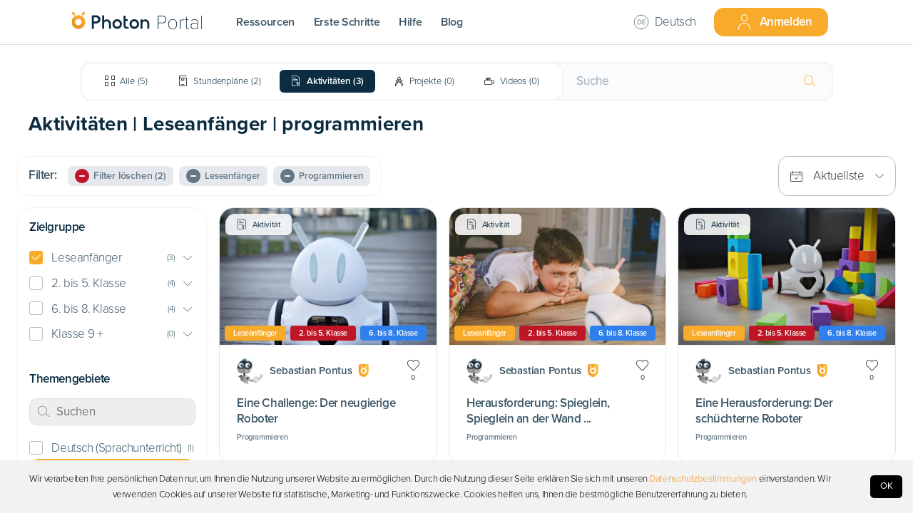

--- FILE ---
content_type: text/html; charset=utf-8
request_url: https://portal.photon.education/de/ressourcen/aktivitaten/leseanfanger/programmieren
body_size: 75569
content:
<!DOCTYPE html><html lang="de"><head><meta name="viewport" content="width=device-width"/><meta charSet="utf-8"/><style type="text/css">.fresnel-container{margin:0;padding:0;}
@media not all and (min-width:0px) and (max-width:900px){.fresnel-at-sm{display:none!important;}}
@media not all and (min-width:901px) and (max-width:999px){.fresnel-at-md{display:none!important;}}
@media not all and (min-width:1000px){.fresnel-at-gmd{display:none!important;}}
@media not all and (max-width:900px){.fresnel-lessThan-md{display:none!important;}}
@media not all and (max-width:999px){.fresnel-lessThan-gmd{display:none!important;}}
@media not all and (min-width:901px){.fresnel-greaterThan-sm{display:none!important;}}
@media not all and (min-width:1000px){.fresnel-greaterThan-md{display:none!important;}}
@media not all and (min-width:0px){.fresnel-greaterThanOrEqual-sm{display:none!important;}}
@media not all and (min-width:901px){.fresnel-greaterThanOrEqual-md{display:none!important;}}
@media not all and (min-width:1000px){.fresnel-greaterThanOrEqual-gmd{display:none!important;}}
@media not all and (min-width:0px) and (max-width:900px){.fresnel-between-sm-md{display:none!important;}}
@media not all and (min-width:0px) and (max-width:999px){.fresnel-between-sm-gmd{display:none!important;}}
@media not all and (min-width:901px) and (max-width:999px){.fresnel-between-md-gmd{display:none!important;}}</style><script>(function(w,d,s,l,i){w[l]=w[l]||[];w[l].push({'gtm.start':
new Date().getTime(),event:'gtm.js'});var f=d.getElementsByTagName(s)[0],
j=d.createElement(s),dl=l!='dataLayer'?'&l='+l:'';j.async=true;j.src=
'https://www.googletagmanager.com/gtm.js?id='+i+dl;f.parentNode.insertBefore(j,f);
})(window,document,'script','dataLayer','GTM-MQ2KKQ5');</script><script type="text/javascript">(function(m, o, n, t, e, r, _){
          m['__GetResponseAnalyticsObject'] = e;m[e] = m[e] || function() {(m[e].q = m[e].q || []).push(arguments)};
          r = o.createElement(n);_ = o.getElementsByTagName(n)[0];r.async = 1;r.src = t;r.setAttribute('crossorigin', 'use-credentials');_.parentNode .insertBefore(r, _);
      })(window, document, 'script', 'https://ga.getresponse.com/script/d73559d2-edc2-4baf-b2fc-5dfaf3dae134/ga.js', 'GrTracking');</script><link rel="icon" type="image/x-icon" href="/photon-signet.svg"/><link as="style" rel="stylesheet preconnect" type="text/css" data-href="https://use.typekit.net/umf4bvb.css" data-optimized-fonts="true"/><link as="style" rel="stylesheet preconnect" type="text/css" href="https://api.mapbox.com/mapbox-gl-js/v2.1.1/mapbox-gl.css"/><meta property="fb:app_id" content="2309531872706787"/><title>Photon Portal - Altersgerechte Lernmittel für Kinder für viele verschiedene Klassen</title><meta name="description" content="Eine Datenbank mit Unterrichtsszenarien, Lernaktivitäten, Projekten und Videos für verschiedene Altersgruppen und mit einer Vielzahl von Themenbereichen"/><meta name="author" content="portal.photon.education"/><meta property="og:site_name" content="portal.photon.education"/><meta property="og:type" content="article"/><meta name="twitter:card" content="summary_large_image"/><meta name="twitter:site" content="@Photon_Official"/><meta name="twitter:creator" content="@Photon_Official"/><meta name="twitter:url" content="https://portal.photon.education/de/ressourcen/aktivitaten/leseanfanger/programmieren"/><meta property="og:url" content="https://portal.photon.education/de/ressourcen/aktivitaten/leseanfanger/programmieren"/><meta name="twitter:title" content="Photon Portal - Altersgerechte Lernmittel für Kinder für viele verschiedene Klassen"/><meta property="og:title" content="Photon Portal - Altersgerechte Lernmittel für Kinder für viele verschiedene Klassen"/><meta name="twitter:description" content="Eine Datenbank mit Unterrichtsszenarien, Lernaktivitäten, Projekten und Videos für verschiedene Altersgruppen und mit einer Vielzahl von Themenbereichen"/><meta property="og:description" content="Eine Datenbank mit Unterrichtsszenarien, Lernaktivitäten, Projekten und Videos für verschiedene Altersgruppen und mit einer Vielzahl von Themenbereichen"/><meta name="twitter:image" content="https://portal.photon.education/portal-meta-image.png"/><meta property="og:image" content="https://portal.photon.education/portal-meta-image.png"/><meta name="robots" content="index,follow"/><meta name="next-head-count" content="26"/><link rel="preload" href="/_next/static/css/cbe044769c6626122a4d.css" as="style"/><link rel="stylesheet" href="/_next/static/css/cbe044769c6626122a4d.css" data-n-g=""/><link rel="preload" href="/_next/static/css/92c8a80ab823e5d64780.css" as="style"/><link rel="stylesheet" href="/_next/static/css/92c8a80ab823e5d64780.css" data-n-p=""/><link rel="preload" href="/_next/static/css/43376e91f023a285a6f5.css" as="style"/><link rel="stylesheet" href="/_next/static/css/43376e91f023a285a6f5.css" data-n-p=""/><noscript data-n-css=""></noscript><link rel="preload" href="/_next/static/chunks/webpack-3630539693193a38172e.js" as="script"/><link rel="preload" href="/_next/static/chunks/framework.2101e95c2d895980a4e6.js" as="script"/><link rel="preload" href="/_next/static/chunks/commons.a3c4f093c6e963bd2a50.js" as="script"/><link rel="preload" href="/_next/static/chunks/a879f10f22c757bcb56926b4e3315322ed3f6f03.e708a29152c5ed14121e.js" as="script"/><link rel="preload" href="/_next/static/chunks/main-3b9b997fb143ec47e6db.js" as="script"/><link rel="preload" href="/_next/static/chunks/ff239f9d.52d4b1871bd6d7a66280.js" as="script"/><link rel="preload" href="/_next/static/chunks/56d224e21fb4444bf24a29c800682a35c1bc10b4.4e87774e4decb3adeb5d.js" as="script"/><link rel="preload" href="/_next/static/chunks/678a7d55024c44625c4cda8d236473c72091a907.927eb093347e61bc5224.js" as="script"/><link rel="preload" href="/_next/static/chunks/38b5ac7fc3fd9cfa858b4e4f3c0599edd0a03c3a.e9f02a44bdff07ea5101.js" as="script"/><link rel="preload" href="/_next/static/chunks/bd0fa7c47d2ef23becfaaedb0dfebe8ff5a7770e.0eb300c716700b7b7143.js" as="script"/><link rel="preload" href="/_next/static/chunks/d9e29ef6e160c47560d8cc3c70dddb61d21a8792.22060eff470c19712996.js" as="script"/><link rel="preload" href="/_next/static/chunks/b5f7ec5320015c4e784f83cac34082fe26c50209.ca83b9f815170c22733d.js" as="script"/><link rel="preload" href="/_next/static/chunks/8acb41bad80acf78b416daf4f2dfcdbb9ef88559.a8473b6ab52e38a0507b.js" as="script"/><link rel="preload" href="/_next/static/chunks/c9c96ea6add2d879e4e11936be1019d416062db0.4f232426a69c1b52865a.js" as="script"/><link rel="preload" href="/_next/static/chunks/61db8e6e624169ad5006f54bf0657b4446d30b87.960ddf54dcfa6d1dc8f8.js" as="script"/><link rel="preload" href="/_next/static/chunks/c7a05a06e52e9d7aefa3f2e9e6f4db944dca41fd.4b13dbeb7a682954e860.js" as="script"/><link rel="preload" href="/_next/static/chunks/fc76753f3a755076b27ab0fb2f2ceced6431d2f7.18baaba016144faa3ae8.js" as="script"/><link rel="preload" href="/_next/static/chunks/6495e651203e38b894edf64c2d1e4d8c59f4faea.41077d57e7a81d54ec14.js" as="script"/><link rel="preload" href="/_next/static/chunks/3a2d42ff0376008e0c99b4f9cbc75073f54050f8.fa2d26e2aed26b515d17.js" as="script"/><link rel="preload" href="/_next/static/chunks/ea7f20184ed07defa3c0cce6f2086b7aaaeca497.5dbc1707b5617dbb5945.js" as="script"/><link rel="preload" href="/_next/static/chunks/6a83e19a2d086d57c3c25c07f88aeb2814b07568.a49346b263659f8e7641.js" as="script"/><link rel="preload" href="/_next/static/chunks/6cb93f5ab5a1f8455c701c5a91c973c9e0f90882.10af033def8517c9a63c.js" as="script"/><link rel="preload" href="/_next/static/chunks/77acd59c75bf9dfe553bd68a68d7e2171c923ff9.d307661fed1db5ff828e.js" as="script"/><link rel="preload" href="/_next/static/chunks/pages/_app-c74a37fe2723ba030bf1.js" as="script"/><link rel="preload" href="/_next/static/chunks/45100a5c2963a6ce7ccff98b0311ed66daaa71cd.abfd1371549a9ab6972c.js" as="script"/><link rel="preload" href="/_next/static/chunks/8462d4d9c47856ff8516aab3ac17c475cefc1bad.9eb67b8e79bd5b890922.js" as="script"/><link rel="preload" href="/_next/static/chunks/504737041bbece8043375f2a9cddff85694eaa3c.d84051fbb30b5bdcef38.js" as="script"/><link rel="preload" href="/_next/static/chunks/504737041bbece8043375f2a9cddff85694eaa3c_CSS.7caabd82a17efe31f03e.js" as="script"/><link rel="preload" href="/_next/static/chunks/4ea09caa2422b28ba23f3690ce1b37dd7d4aa6ad.bde67e4aa4d78bad2c07.js" as="script"/><link rel="preload" href="/_next/static/chunks/f31f8298a37c622149f2b7ae12229f887da835c8.51e005122751607377ab.js" as="script"/><link rel="preload" href="/_next/static/chunks/pages/resources/activities/%5B...params%5D-a00c4f38534d4e8ec9a2.js" as="script"/><style id="jss-server-side">.MuiCollapse-container {
  height: 0;
  overflow: hidden;
  transition: height 300ms cubic-bezier(0.4, 0, 0.2, 1) 0ms;
}
.MuiCollapse-entered {
  height: auto;
  overflow: visible;
}
.MuiCollapse-hidden {
  visibility: hidden;
}
.MuiCollapse-wrapper {
  display: flex;
}
.MuiCollapse-wrapperInner {
  width: 100%;
}
.MuiPaper-root {
  color: rgba(0, 0, 0, 0.87);
  transition: box-shadow 300ms cubic-bezier(0.4, 0, 0.2, 1) 0ms;
  background-color: #fff;
}
.MuiPaper-rounded {
  border-radius: 4px;
}
.MuiPaper-outlined {
  border: 1px solid rgba(0, 0, 0, 0.12);
}
.MuiPaper-elevation0 {
  box-shadow: none;
}
.MuiPaper-elevation1 {
  box-shadow: 0px 2px 1px -1px rgba(0,0,0,0.2),0px 1px 1px 0px rgba(0,0,0,0.14),0px 1px 3px 0px rgba(0,0,0,0.12);
}
.MuiPaper-elevation2 {
  box-shadow: 0px 3px 1px -2px rgba(0,0,0,0.2),0px 2px 2px 0px rgba(0,0,0,0.14),0px 1px 5px 0px rgba(0,0,0,0.12);
}
.MuiPaper-elevation3 {
  box-shadow: 0px 3px 3px -2px rgba(0,0,0,0.2),0px 3px 4px 0px rgba(0,0,0,0.14),0px 1px 8px 0px rgba(0,0,0,0.12);
}
.MuiPaper-elevation4 {
  box-shadow: 0px 2px 4px -1px rgba(0,0,0,0.2),0px 4px 5px 0px rgba(0,0,0,0.14),0px 1px 10px 0px rgba(0,0,0,0.12);
}
.MuiPaper-elevation5 {
  box-shadow: 0px 3px 5px -1px rgba(0,0,0,0.2),0px 5px 8px 0px rgba(0,0,0,0.14),0px 1px 14px 0px rgba(0,0,0,0.12);
}
.MuiPaper-elevation6 {
  box-shadow: 0px 3px 5px -1px rgba(0,0,0,0.2),0px 6px 10px 0px rgba(0,0,0,0.14),0px 1px 18px 0px rgba(0,0,0,0.12);
}
.MuiPaper-elevation7 {
  box-shadow: 0px 4px 5px -2px rgba(0,0,0,0.2),0px 7px 10px 1px rgba(0,0,0,0.14),0px 2px 16px 1px rgba(0,0,0,0.12);
}
.MuiPaper-elevation8 {
  box-shadow: 0px 5px 5px -3px rgba(0,0,0,0.2),0px 8px 10px 1px rgba(0,0,0,0.14),0px 3px 14px 2px rgba(0,0,0,0.12);
}
.MuiPaper-elevation9 {
  box-shadow: 0px 5px 6px -3px rgba(0,0,0,0.2),0px 9px 12px 1px rgba(0,0,0,0.14),0px 3px 16px 2px rgba(0,0,0,0.12);
}
.MuiPaper-elevation10 {
  box-shadow: 0px 6px 6px -3px rgba(0,0,0,0.2),0px 10px 14px 1px rgba(0,0,0,0.14),0px 4px 18px 3px rgba(0,0,0,0.12);
}
.MuiPaper-elevation11 {
  box-shadow: 0px 6px 7px -4px rgba(0,0,0,0.2),0px 11px 15px 1px rgba(0,0,0,0.14),0px 4px 20px 3px rgba(0,0,0,0.12);
}
.MuiPaper-elevation12 {
  box-shadow: 0px 7px 8px -4px rgba(0,0,0,0.2),0px 12px 17px 2px rgba(0,0,0,0.14),0px 5px 22px 4px rgba(0,0,0,0.12);
}
.MuiPaper-elevation13 {
  box-shadow: 0px 7px 8px -4px rgba(0,0,0,0.2),0px 13px 19px 2px rgba(0,0,0,0.14),0px 5px 24px 4px rgba(0,0,0,0.12);
}
.MuiPaper-elevation14 {
  box-shadow: 0px 7px 9px -4px rgba(0,0,0,0.2),0px 14px 21px 2px rgba(0,0,0,0.14),0px 5px 26px 4px rgba(0,0,0,0.12);
}
.MuiPaper-elevation15 {
  box-shadow: 0px 8px 9px -5px rgba(0,0,0,0.2),0px 15px 22px 2px rgba(0,0,0,0.14),0px 6px 28px 5px rgba(0,0,0,0.12);
}
.MuiPaper-elevation16 {
  box-shadow: 0px 8px 10px -5px rgba(0,0,0,0.2),0px 16px 24px 2px rgba(0,0,0,0.14),0px 6px 30px 5px rgba(0,0,0,0.12);
}
.MuiPaper-elevation17 {
  box-shadow: 0px 8px 11px -5px rgba(0,0,0,0.2),0px 17px 26px 2px rgba(0,0,0,0.14),0px 6px 32px 5px rgba(0,0,0,0.12);
}
.MuiPaper-elevation18 {
  box-shadow: 0px 9px 11px -5px rgba(0,0,0,0.2),0px 18px 28px 2px rgba(0,0,0,0.14),0px 7px 34px 6px rgba(0,0,0,0.12);
}
.MuiPaper-elevation19 {
  box-shadow: 0px 9px 12px -6px rgba(0,0,0,0.2),0px 19px 29px 2px rgba(0,0,0,0.14),0px 7px 36px 6px rgba(0,0,0,0.12);
}
.MuiPaper-elevation20 {
  box-shadow: 0px 10px 13px -6px rgba(0,0,0,0.2),0px 20px 31px 3px rgba(0,0,0,0.14),0px 8px 38px 7px rgba(0,0,0,0.12);
}
.MuiPaper-elevation21 {
  box-shadow: 0px 10px 13px -6px rgba(0,0,0,0.2),0px 21px 33px 3px rgba(0,0,0,0.14),0px 8px 40px 7px rgba(0,0,0,0.12);
}
.MuiPaper-elevation22 {
  box-shadow: 0px 10px 14px -6px rgba(0,0,0,0.2),0px 22px 35px 3px rgba(0,0,0,0.14),0px 8px 42px 7px rgba(0,0,0,0.12);
}
.MuiPaper-elevation23 {
  box-shadow: 0px 11px 14px -7px rgba(0,0,0,0.2),0px 23px 36px 3px rgba(0,0,0,0.14),0px 9px 44px 8px rgba(0,0,0,0.12);
}
.MuiPaper-elevation24 {
  box-shadow: 0px 11px 15px -7px rgba(0,0,0,0.2),0px 24px 38px 3px rgba(0,0,0,0.14),0px 9px 46px 8px rgba(0,0,0,0.12);
}
.MuiAccordion-root {
  position: relative;
  transition: margin 150ms cubic-bezier(0.4, 0, 0.2, 1) 0ms;
}
.MuiAccordion-root:before {
  top: -1px;
  left: 0;
  right: 0;
  height: 1px;
  content: "";
  opacity: 1;
  position: absolute;
  transition: opacity 150ms cubic-bezier(0.4, 0, 0.2, 1) 0ms,background-color 150ms cubic-bezier(0.4, 0, 0.2, 1) 0ms;
  background-color: rgba(0, 0, 0, 0.12);
}
.MuiAccordion-root.Mui-expanded {
  margin: 16px 0;
}
.MuiAccordion-root.Mui-disabled {
  background-color: rgba(0, 0, 0, 0.12);
}
.MuiAccordion-root.Mui-expanded + .MuiAccordion-root:before {
  display: none;
}
.MuiAccordion-root.Mui-expanded:first-child {
  margin-top: 0;
}
.MuiAccordion-root.Mui-expanded:last-child {
  margin-bottom: 0;
}
.MuiAccordion-root.Mui-expanded:before {
  opacity: 0;
}
.MuiAccordion-root:first-child:before {
  display: none;
}
.MuiAccordion-rounded {
  border-radius: 0;
}
.MuiAccordion-rounded:first-child {
  border-top-left-radius: 4px;
  border-top-right-radius: 4px;
}
.MuiAccordion-rounded:last-child {
  border-bottom-left-radius: 4px;
  border-bottom-right-radius: 4px;
}
@supports (-ms-ime-align: auto) {
  .MuiAccordion-rounded:last-child {
    border-bottom-left-radius: 0;
    border-bottom-right-radius: 0;
  }
}
  .MuiAccordionDetails-root {
    display: flex;
    padding: 8px 16px 16px;
  }
  .MuiButtonBase-root {
    color: inherit;
    border: 0;
    cursor: pointer;
    margin: 0;
    display: inline-flex;
    outline: 0;
    padding: 0;
    position: relative;
    align-items: center;
    user-select: none;
    border-radius: 0;
    vertical-align: middle;
    -moz-appearance: none;
    justify-content: center;
    text-decoration: none;
    background-color: transparent;
    -webkit-appearance: none;
    -webkit-tap-highlight-color: transparent;
  }
  .MuiButtonBase-root::-moz-focus-inner {
    border-style: none;
  }
  .MuiButtonBase-root.Mui-disabled {
    cursor: default;
    pointer-events: none;
  }
@media print {
  .MuiButtonBase-root {
    color-adjust: exact;
  }
}
  .MuiAccordionSummary-root {
    display: flex;
    padding: 0px 16px;
    min-height: 48px;
    transition: min-height 150ms cubic-bezier(0.4, 0, 0.2, 1) 0ms,background-color 150ms cubic-bezier(0.4, 0, 0.2, 1) 0ms;
  }
  .MuiAccordionSummary-root:hover:not(.Mui-disabled) {
    cursor: pointer;
  }
  .MuiAccordionSummary-root.Mui-expanded {
    min-height: 64px;
  }
  .MuiAccordionSummary-root.Mui-focused {
    background-color: rgba(0, 0, 0, 0.12);
  }
  .MuiAccordionSummary-root.Mui-disabled {
    opacity: 0.38;
  }
  .MuiAccordionSummary-content {
    margin: 12px 0;
    display: flex;
    flex-grow: 1;
    transition: margin 150ms cubic-bezier(0.4, 0, 0.2, 1) 0ms;
  }
  .MuiAccordionSummary-content.Mui-expanded {
    margin: 20px 0;
  }
  .MuiAccordionSummary-expandIcon {
    transform: rotate(0deg);
    transition: transform 150ms cubic-bezier(0.4, 0, 0.2, 1) 0ms;
  }
  .MuiAccordionSummary-expandIcon:hover {
    background-color: transparent;
  }
  .MuiAccordionSummary-expandIcon.Mui-expanded {
    transform: rotate(180deg);
  }
  .MuiButton-root {
    color: rgba(0, 0, 0, 0.87);
    padding: 6px 16px;
    font-size: 0.875rem;
    min-width: 64px;
    box-sizing: border-box;
    transition: background-color 250ms cubic-bezier(0.4, 0, 0.2, 1) 0ms,box-shadow 250ms cubic-bezier(0.4, 0, 0.2, 1) 0ms,border 250ms cubic-bezier(0.4, 0, 0.2, 1) 0ms;
    font-family: proxima-nova;
    font-weight: 500;
    line-height: 1.75;
    border-radius: 4px;
    text-transform: uppercase;
  }
  .MuiButton-root:hover {
    text-decoration: none;
    background-color: rgba(0, 0, 0, 0.04);
  }
  .MuiButton-root.Mui-disabled {
    color: rgba(0, 0, 0, 0.26);
  }
@media (hover: none) {
  .MuiButton-root:hover {
    background-color: transparent;
  }
}
  .MuiButton-root:hover.Mui-disabled {
    background-color: transparent;
  }
  .MuiButton-label {
    width: 100%;
    display: inherit;
    align-items: inherit;
    justify-content: inherit;
  }
  .MuiButton-text {
    padding: 6px 8px;
  }
  .MuiButton-textPrimary {
    color: #3f51b5;
  }
  .MuiButton-textPrimary:hover {
    background-color: rgba(63, 81, 181, 0.04);
  }
@media (hover: none) {
  .MuiButton-textPrimary:hover {
    background-color: transparent;
  }
}
  .MuiButton-textSecondary {
    color: #f50057;
  }
  .MuiButton-textSecondary:hover {
    background-color: rgba(245, 0, 87, 0.04);
  }
@media (hover: none) {
  .MuiButton-textSecondary:hover {
    background-color: transparent;
  }
}
  .MuiButton-outlined {
    border: 1px solid rgba(0, 0, 0, 0.23);
    padding: 5px 15px;
  }
  .MuiButton-outlined.Mui-disabled {
    border: 1px solid rgba(0, 0, 0, 0.12);
  }
  .MuiButton-outlinedPrimary {
    color: #3f51b5;
    border: 1px solid rgba(63, 81, 181, 0.5);
  }
  .MuiButton-outlinedPrimary:hover {
    border: 1px solid #3f51b5;
    background-color: rgba(63, 81, 181, 0.04);
  }
@media (hover: none) {
  .MuiButton-outlinedPrimary:hover {
    background-color: transparent;
  }
}
  .MuiButton-outlinedSecondary {
    color: #f50057;
    border: 1px solid rgba(245, 0, 87, 0.5);
  }
  .MuiButton-outlinedSecondary:hover {
    border: 1px solid #f50057;
    background-color: rgba(245, 0, 87, 0.04);
  }
  .MuiButton-outlinedSecondary.Mui-disabled {
    border: 1px solid rgba(0, 0, 0, 0.26);
  }
@media (hover: none) {
  .MuiButton-outlinedSecondary:hover {
    background-color: transparent;
  }
}
  .MuiButton-contained {
    color: rgba(0, 0, 0, 0.87);
    box-shadow: 0px 3px 1px -2px rgba(0,0,0,0.2),0px 2px 2px 0px rgba(0,0,0,0.14),0px 1px 5px 0px rgba(0,0,0,0.12);
    background-color: #e0e0e0;
  }
  .MuiButton-contained:hover {
    box-shadow: 0px 2px 4px -1px rgba(0,0,0,0.2),0px 4px 5px 0px rgba(0,0,0,0.14),0px 1px 10px 0px rgba(0,0,0,0.12);
    background-color: #d5d5d5;
  }
  .MuiButton-contained.Mui-focusVisible {
    box-shadow: 0px 3px 5px -1px rgba(0,0,0,0.2),0px 6px 10px 0px rgba(0,0,0,0.14),0px 1px 18px 0px rgba(0,0,0,0.12);
  }
  .MuiButton-contained:active {
    box-shadow: 0px 5px 5px -3px rgba(0,0,0,0.2),0px 8px 10px 1px rgba(0,0,0,0.14),0px 3px 14px 2px rgba(0,0,0,0.12);
  }
  .MuiButton-contained.Mui-disabled {
    color: rgba(0, 0, 0, 0.26);
    box-shadow: none;
    background-color: rgba(0, 0, 0, 0.12);
  }
@media (hover: none) {
  .MuiButton-contained:hover {
    box-shadow: 0px 3px 1px -2px rgba(0,0,0,0.2),0px 2px 2px 0px rgba(0,0,0,0.14),0px 1px 5px 0px rgba(0,0,0,0.12);
    background-color: #e0e0e0;
  }
}
  .MuiButton-contained:hover.Mui-disabled {
    background-color: rgba(0, 0, 0, 0.12);
  }
  .MuiButton-containedPrimary {
    color: #fff;
    background-color: #3f51b5;
  }
  .MuiButton-containedPrimary:hover {
    background-color: #303f9f;
  }
@media (hover: none) {
  .MuiButton-containedPrimary:hover {
    background-color: #3f51b5;
  }
}
  .MuiButton-containedSecondary {
    color: #fff;
    background-color: #f50057;
  }
  .MuiButton-containedSecondary:hover {
    background-color: #c51162;
  }
@media (hover: none) {
  .MuiButton-containedSecondary:hover {
    background-color: #f50057;
  }
}
  .MuiButton-disableElevation {
    box-shadow: none;
  }
  .MuiButton-disableElevation:hover {
    box-shadow: none;
  }
  .MuiButton-disableElevation.Mui-focusVisible {
    box-shadow: none;
  }
  .MuiButton-disableElevation:active {
    box-shadow: none;
  }
  .MuiButton-disableElevation.Mui-disabled {
    box-shadow: none;
  }
  .MuiButton-colorInherit {
    color: inherit;
    border-color: currentColor;
  }
  .MuiButton-textSizeSmall {
    padding: 4px 5px;
    font-size: 0.8125rem;
  }
  .MuiButton-textSizeLarge {
    padding: 8px 11px;
    font-size: 0.9375rem;
  }
  .MuiButton-outlinedSizeSmall {
    padding: 3px 9px;
    font-size: 0.8125rem;
  }
  .MuiButton-outlinedSizeLarge {
    padding: 7px 21px;
    font-size: 0.9375rem;
  }
  .MuiButton-containedSizeSmall {
    padding: 4px 10px;
    font-size: 0.8125rem;
  }
  .MuiButton-containedSizeLarge {
    padding: 8px 22px;
    font-size: 0.9375rem;
  }
  .MuiButton-fullWidth {
    width: 100%;
  }
  .MuiButton-startIcon {
    display: inherit;
    margin-left: -4px;
    margin-right: 8px;
  }
  .MuiButton-startIcon.MuiButton-iconSizeSmall {
    margin-left: -2px;
  }
  .MuiButton-endIcon {
    display: inherit;
    margin-left: 8px;
    margin-right: -4px;
  }
  .MuiButton-endIcon.MuiButton-iconSizeSmall {
    margin-right: -2px;
  }
  .MuiButton-iconSizeSmall > *:first-child {
    font-size: 18px;
  }
  .MuiButton-iconSizeMedium > *:first-child {
    font-size: 20px;
  }
  .MuiButton-iconSizeLarge > *:first-child {
    font-size: 22px;
  }
  .MuiDrawer-docked {
    flex: 0 0 auto;
  }
  .MuiDrawer-paper {
    top: 0;
    flex: 1 0 auto;
    height: 100%;
    display: flex;
    outline: 0;
    z-index: 1200;
    position: fixed;
    overflow-y: auto;
    flex-direction: column;
    -webkit-overflow-scrolling: touch;
  }
  .MuiDrawer-paperAnchorLeft {
    left: 0;
    right: auto;
  }
  .MuiDrawer-paperAnchorRight {
    left: auto;
    right: 0;
  }
  .MuiDrawer-paperAnchorTop {
    top: 0;
    left: 0;
    right: 0;
    bottom: auto;
    height: auto;
    max-height: 100%;
  }
  .MuiDrawer-paperAnchorBottom {
    top: auto;
    left: 0;
    right: 0;
    bottom: 0;
    height: auto;
    max-height: 100%;
  }
  .MuiDrawer-paperAnchorDockedLeft {
    border-right: 1px solid rgba(0, 0, 0, 0.12);
  }
  .MuiDrawer-paperAnchorDockedTop {
    border-bottom: 1px solid rgba(0, 0, 0, 0.12);
  }
  .MuiDrawer-paperAnchorDockedRight {
    border-left: 1px solid rgba(0, 0, 0, 0.12);
  }
  .MuiDrawer-paperAnchorDockedBottom {
    border-top: 1px solid rgba(0, 0, 0, 0.12);
  }
  .jss21 {
    margin: 0 0 0 0;
    border-top: none;
    box-shadow: none;
    border-bottom: none;
    background-color: #FBFBFB;
  }
  .jss21:not(:last-child) {
    border-bottom: 0;
  }
  .jss21:before {
    display: none;
    border-radius: 20pt;
  }
  .jss21.jss22 {
    margin: 0 0 10pt 0;
    border-radius: 8pt;
    background-color: white;
  }
  .jss22 {
    margin: 0;
  }
  .jss23 {
    marin: 10;
    padding: 0;
    min-height: 0;
    margin-bottom: 0;
  }
  .jss23.jss25 {
    min-height: 0;
  }
  .jss24 {
    color: var(--navy-blue);
    height: 30pt;
    margin: 0;
    display: flex;
    font-size: 15px;
    transition: color 0.1s ease;
    align-items: center;
    font-weight: 500;
    justify-content: space-between;
  }
  .jss24.jss25 {
    margin: 0;
  }
  .jss26 {
    display: block;
    padding: 0 0 0 2pt;
  }
  .jss20 {
    width: fit-content;
    cursor: pointer;
    display: flex;
    padding: 0;
    min-width: fit-content;
    align-items: center;
  }
  .jss19 {
    color: #EB5757;
  }
  .jss13 {
    border: none;
    margin: 4px 0;
    padding: 0;
    box-shadow: none;
    border-radius: 0;
  }
  .jss13:not(:last-child) {
    border-bottom: 0;
  }
  .jss13:before {
    display: none;
  }
  .jss13.jss14 {
    margin: 4px 0;
  }
  .jss13.jss14:first-child {
    margin-top: 4px;
  }
  .jss13.jss14:last-child {
    margin-bottom: 4px;
  }
  .jss18 {
    color: var(--navy-blue-80);
    display: block;
    padding: 0 0 0 20px;
    margin-top: 0;
  }
  .jss15 {
    color: var(--navy-blue-80);
    padding: 0;
    min-height: 0;
    margin-bottom: -1px;
  }
  .jss15.jss17 {
    min-height: 0;
  }
  .jss16 {
    margin: 0;
    display: flex;
    align-items: center;
    justify-content: space-between;
  }
  .jss16.jss17 {
    margin: 0;
  }
  .jss7 {
    border: 1px solid #F1F3F4;
    margin: 8px 0;
    padding: 16px;
    box-shadow: none;
    border-radius: 14px !important;
  }
  .jss7:not(:last-child) {
    border-bottom: 0;
  }
  .jss7:before {
    display: none;
  }
  .jss7.jss8 {
    border: 1px solid rgba(11, 44, 65, 0.4);
    margin: 8px 0;
  }
  .jss7.jss8:first-child {
    margin-top: 8px;
  }
  .jss7.jss8:last-child {
    margin-bottom: 8px;
  }
  .jss9 {
    color: var(--navy-blue);
    padding: 0;
    min-height: 0;
    margin-bottom: -1px;
  }
  .jss9.jss11 {
    min-height: 0;
  }
  .jss10 {
    margin: 3pt 0;
    display: flex;
    align-items: center;
    justify-content: space-between;
  }
  .jss10.jss11 {
    margin: 3pt 0;
  }
  .jss12 {
    color: var(--navy-blue);
    display: block;
    padding: 0;
    margin-top: 10px;
  }
  .jss1 {
    border: none;
    margin: 4px 0;
    padding: 0;
    box-shadow: none;
    border-radius: 0;
  }
  .jss1:not(:last-child) {
    border-bottom: 0;
  }
  .jss1:before {
    display: none;
  }
  .jss1.jss2 {
    margin: 4px 0;
  }
  .jss1.jss2:first-child {
    margin-top: 4px;
  }
  .jss1.jss2:last-child {
    margin-bottom: 4px;
  }
  .jss3 {
    padding: 0;
    min-height: 0;
    margin-bottom: 0;
  }
  .jss3.jss5 {
    min-height: 0;
  }
  .jss4 {
    margin: 0;
  }
  .jss4.jss5 {
    margin: 0;
  }
  .jss6 {
    color: var(--navy-blue-80);
    display: block;
    padding: 0;
    margin-top: 0;
  }</style></head><body><div id="__next"><noscript><iframe src="https://www.googletagmanager.com/ns.html?id=GTM-MQ2KKQ5" height="0" width="0" style="display:none;visibility:hidden"></iframe></noscript><div class="fresnel-at-sm Header_Header__StickyContainer__1ywHu"><div class="HeaderMobile_Header__3DkCE" data-testid="Header"><div class="HeaderMobile_Header__Item__1xs15 HeaderMobile_AlignLeft__3VwMm"><div class="Menu_Menu__FeCzR"><div class="Menu_Menu__Button__28g0A"><div style="font-size:1.6rem" class="lnil lnil-menu " data-testid="Icon-lnil-menu"></div></div></div></div><div class="HeaderMobile_Header__Item__1xs15"><a href="/de"><svg class="HeaderMobile_Header__Logo__3eD2m" width="224" height="37" viewBox="0 0 224 37" fill="none" xmlns="http://www.w3.org/2000/svg"><g clip-path="url(#clip0)"><g clip-path="url(#clip1)"><path d="M61.75 16.925c-1.614 0-3.491.637-4.5 1.708l.002-1.607v-6.813H53.88v22.35h3.37V23.91c0-2.156 1.386-3.824 3.982-3.824 2.195 0 3.982 1.924 3.982 4.288v8.219h3.37v-8.219c0-4.254-2.781-7.45-6.835-7.45zM125.795 16.925c-1.792 0-3.6.73-4.498 2.03l.029-2.02h-3.4v15.63h3.371v-8.653c0-2.155 1.385-3.823 3.981-3.823 2.195 0 3.982 1.924 3.982 4.288v8.219h3.37v-8.219c0-4.257-2.781-7.452-6.835-7.452zM78.952 32.778c-4.374 0-7.933-3.622-7.933-8.074s3.558-8.074 7.933-8.074c4.376 0 7.934 3.622 7.934 8.074s-3.558 8.074-7.934 8.074zm0-12.698c-2.505 0-4.544 2.074-4.544 4.624s2.039 4.625 4.544 4.625c2.506 0 4.545-2.075 4.545-4.625s-2.04-4.625-4.545-4.625zM107.554 32.859c-4.396 0-7.973-3.64-7.973-8.114 0-4.473 3.577-8.114 7.973-8.114s7.973 3.64 7.973 8.114c0 4.473-3.577 8.114-7.973 8.114zm0-12.762c-2.519 0-4.567 2.085-4.567 4.647 0 2.562 2.048 4.647 4.567 4.647s4.567-2.085 4.567-4.647c0-2.562-2.048-4.647-4.567-4.647zM97.638 29.28c-2.183.904-4.64.087-4.64-2.332V19.77H96.5l-.01-3.373h-3.491v-5.528h-3.357v16.08c0 4.186 3.23 6.542 7.267 5.262.76-.242 1.608-.593 1.608-.593l-.879-2.337zM40.01 32.666h-3.397V10.423s4.741-.439 7.347-.205c4.382.393 6.994 2.694 6.994 6.662 0 4.206-2.643 6.651-7.207 6.934-1.323.082-3.737.108-3.737.108v8.744zm-.002-13.193a.97.97 0 0 0 .92.972c1.059.043 1.902.012 2.73-.065 2.119-.2 3.558-1.522 3.558-3.631 0-2.006-1.359-3.083-3.57-3.192-1.14-.056-3.658.065-3.658.065l.02 5.85z" fill="#0C2C41"></path><path d="M25.374 20.578c-.427-5.46-4.829-9.882-10.26-10.313a11.15 11.15 0 0 0-1.573-.015 10.39 10.39 0 0 0-1.434.178h-.003c-5.47 1.042-9.531 6.079-9.069 11.977.43 5.459 4.829 9.881 10.261 10.312.653.051 1.3.047 1.928-.012l.134-.01.266-.034c.041-.004.082-.01.123-.016 5.748-.793 10.107-5.971 9.627-12.068zm-10.686 6.549a5.593 5.593 0 0 1-4.71-1.904 5.651 5.651 0 0 1-1.4-3.733c0-2.947 2.24-5.366 5.101-5.631a5.6 5.6 0 0 1 4.964 2.156 5.635 5.635 0 0 1 1.193 3.475c-.002 2.962-2.265 5.392-5.148 5.637z" fill="url(#paint0_linear)"></path><path d="M7.043 10.154c.39.268.913.306 1.349.052.605-.352.812-1.13.464-1.739l-1.69-2.939a2.105 2.105 0 0 0-2.882-.775 2.126 2.126 0 0 0 .124 3.738c.124.063 2.635 1.663 2.635 1.663zM21.352 10.19c-.393.27-.921.308-1.36.053a1.288 1.288 0 0 1-.468-1.753l1.702-2.963a2.122 2.122 0 0 1 2.907-.782 2.145 2.145 0 0 1-.124 3.771c-.125.06-2.657 1.674-2.657 1.674z" fill="#F6A82F"></path><path d="M21.649 25.728c0 3.502-2.56 6.402-5.902 6.916a16.766 16.766 0 0 1-.39.05c-.044.003-.088.005-.133.01-.629.06-1.274.063-1.928.011-5.432-.429-9.831-4.853-10.26-10.311-.463-5.899 3.599-10.935 9.068-11.979a6.992 6.992 0 0 0-5.386 6.815c0 3.11 1.244 5.927 3.257 7.98a5.598 5.598 0 0 0 4.711 1.904c2.884-.245 5.147-2.675 5.147-5.636 0-1.309-.444-2.515-1.192-3.475a11.352 11.352 0 0 1 3.008 7.715z" fill="#F39326"></path><path d="M15.749 32.645c3.34-.514 5.901-3.413 5.901-6.916 0-2.977-1.14-5.687-3.006-7.713a5.597 5.597 0 0 0-4.964-2.156c-2.863.267-5.102 2.684-5.102 5.631 0 1.43.528 2.736 1.399 3.732a11.36 11.36 0 0 1-3.257-7.98c0-1.93.778-3.68 2.039-4.945a6.93 6.93 0 0 1 3.347-1.869h.002c.47-.09.948-.151 1.434-.178a11.136 11.136 0 0 1 1.574.015c5.431.431 9.831 4.853 10.26 10.313.478 6.095-3.88 11.273-9.627 12.066z" fill="#F6A82F"></path></g><path d="M146.924 33h1.063v-9.601h6.611c4.053 0 6.478-2.89 6.478-6.28 0-3.388-2.359-6.278-6.478-6.278h-7.674V33zm12.989-15.88c0 3.056-2.093 5.282-5.348 5.282h-6.578V11.837h6.578c3.255 0 5.348 2.226 5.348 5.283zm11.659 16.279c4.551 0 7.475-3.721 7.475-8.439 0-4.717-2.924-8.405-7.475-8.405-4.518 0-7.475 3.688-7.475 8.405 0 4.718 2.957 8.439 7.475 8.439zm0-.897c-4.086 0-6.379-3.622-6.379-7.542 0-3.887 2.293-7.508 6.379-7.508 4.119 0 6.379 3.621 6.379 7.508 0 3.92-2.26 7.542-6.379 7.542zm12.336.498h.996V20.974c.731-1.495 3.024-3.157 4.718-3.157.299 0 .498 0 .797.034v-1.196c-2.325 0-4.086 1.329-5.515 3.222v-2.923h-.996V33zm13.013.399c1.196 0 1.861-.399 2.492-.997l-.598-.764a2.555 2.555 0 0 1-1.894.864c-1.196 0-1.727-.964-1.727-2.326V17.851h3.255v-.897h-3.255v-4.386h-.997v4.386h-2.658v.897h2.658v12.325c0 1.993.864 3.223 2.724 3.223zM212.863 33h.997V21.405c0-3.255-2.359-4.85-5.515-4.85-2.691 0-4.352.93-5.914 2.757l.765.665c1.495-1.794 3.056-2.525 5.149-2.525 2.458 0 4.518 1.395 4.518 3.987v3.62c-1.495-1.627-3.289-2.358-5.548-2.358-2.857 0-5.614 1.927-5.614 5.349s2.79 5.349 5.614 5.349c2.259 0 4.053-.731 5.548-2.36V33zm0-2.957c-1.229 1.628-3.189 2.459-5.282 2.459-2.924 0-4.784-1.96-4.784-4.452s1.86-4.452 4.784-4.452c2.093 0 4.053.83 5.282 2.459v3.986zm6.7 2.957h.997V10.84h-.997V33z" fill="#0C2C41"></path></g><defs><linearGradient id="paint0_linear" x1="3" y1="21.491" x2="25.41" y2="21.491" gradientUnits="userSpaceOnUse"><stop offset=".003" stop-color="#FAB32E"></stop><stop offset="1" stop-color="#F29328"></stop></linearGradient><clipPath id="clip0"><path fill="#fff" d="M0 0h224v37H0z"></path></clipPath><clipPath id="clip1"><path fill="#fff" transform="translate(3 3)" d="M0 0h134v32.044H0z"></path></clipPath></defs></svg></a></div><div class="HeaderMobile_Header__Item__1xs15 HeaderMobile_AlignRight__3gKKr"><div class="HeaderMobile_Header__Avatar__1Cu0j"></div></div></div></div><div class="fresnel-greaterThan-sm Header_Header__StickyContainer__1ywHu"><div class="HeaderDesktop_Header__2Z-Nx false   " data-testid="Header"><div class="HeaderDesktop_Header_Left__3Ulcs"><div class="HeaderDesktop_Header__Item__13vnw HeaderDesktop_Header__AlignRight__1Yj4U"><a href="/de"><svg class="HeaderDesktop_Header__Logo__2nP5H" width="224" height="37" viewBox="0 0 224 37" fill="none" xmlns="http://www.w3.org/2000/svg"><g clip-path="url(#clip0)"><g clip-path="url(#clip1)"><path d="M61.75 16.925c-1.614 0-3.491.637-4.5 1.708l.002-1.607v-6.813H53.88v22.35h3.37V23.91c0-2.156 1.386-3.824 3.982-3.824 2.195 0 3.982 1.924 3.982 4.288v8.219h3.37v-8.219c0-4.254-2.781-7.45-6.835-7.45zM125.795 16.925c-1.792 0-3.6.73-4.498 2.03l.029-2.02h-3.4v15.63h3.371v-8.653c0-2.155 1.385-3.823 3.981-3.823 2.195 0 3.982 1.924 3.982 4.288v8.219h3.37v-8.219c0-4.257-2.781-7.452-6.835-7.452zM78.952 32.778c-4.374 0-7.933-3.622-7.933-8.074s3.558-8.074 7.933-8.074c4.376 0 7.934 3.622 7.934 8.074s-3.558 8.074-7.934 8.074zm0-12.698c-2.505 0-4.544 2.074-4.544 4.624s2.039 4.625 4.544 4.625c2.506 0 4.545-2.075 4.545-4.625s-2.04-4.625-4.545-4.625zM107.554 32.859c-4.396 0-7.973-3.64-7.973-8.114 0-4.473 3.577-8.114 7.973-8.114s7.973 3.64 7.973 8.114c0 4.473-3.577 8.114-7.973 8.114zm0-12.762c-2.519 0-4.567 2.085-4.567 4.647 0 2.562 2.048 4.647 4.567 4.647s4.567-2.085 4.567-4.647c0-2.562-2.048-4.647-4.567-4.647zM97.638 29.28c-2.183.904-4.64.087-4.64-2.332V19.77H96.5l-.01-3.373h-3.491v-5.528h-3.357v16.08c0 4.186 3.23 6.542 7.267 5.262.76-.242 1.608-.593 1.608-.593l-.879-2.337zM40.01 32.666h-3.397V10.423s4.741-.439 7.347-.205c4.382.393 6.994 2.694 6.994 6.662 0 4.206-2.643 6.651-7.207 6.934-1.323.082-3.737.108-3.737.108v8.744zm-.002-13.193a.97.97 0 0 0 .92.972c1.059.043 1.902.012 2.73-.065 2.119-.2 3.558-1.522 3.558-3.631 0-2.006-1.359-3.083-3.57-3.192-1.14-.056-3.658.065-3.658.065l.02 5.85z" fill="#0C2C41"></path><path d="M25.374 20.578c-.427-5.46-4.829-9.882-10.26-10.313a11.15 11.15 0 0 0-1.573-.015 10.39 10.39 0 0 0-1.434.178h-.003c-5.47 1.042-9.531 6.079-9.069 11.977.43 5.459 4.829 9.881 10.261 10.312.653.051 1.3.047 1.928-.012l.134-.01.266-.034c.041-.004.082-.01.123-.016 5.748-.793 10.107-5.971 9.627-12.068zm-10.686 6.549a5.593 5.593 0 0 1-4.71-1.904 5.651 5.651 0 0 1-1.4-3.733c0-2.947 2.24-5.366 5.101-5.631a5.6 5.6 0 0 1 4.964 2.156 5.635 5.635 0 0 1 1.193 3.475c-.002 2.962-2.265 5.392-5.148 5.637z" fill="url(#paint0_linear)"></path><path d="M7.043 10.154c.39.268.913.306 1.349.052.605-.352.812-1.13.464-1.739l-1.69-2.939a2.105 2.105 0 0 0-2.882-.775 2.126 2.126 0 0 0 .124 3.738c.124.063 2.635 1.663 2.635 1.663zM21.352 10.19c-.393.27-.921.308-1.36.053a1.288 1.288 0 0 1-.468-1.753l1.702-2.963a2.122 2.122 0 0 1 2.907-.782 2.145 2.145 0 0 1-.124 3.771c-.125.06-2.657 1.674-2.657 1.674z" fill="#F6A82F"></path><path d="M21.649 25.728c0 3.502-2.56 6.402-5.902 6.916a16.766 16.766 0 0 1-.39.05c-.044.003-.088.005-.133.01-.629.06-1.274.063-1.928.011-5.432-.429-9.831-4.853-10.26-10.311-.463-5.899 3.599-10.935 9.068-11.979a6.992 6.992 0 0 0-5.386 6.815c0 3.11 1.244 5.927 3.257 7.98a5.598 5.598 0 0 0 4.711 1.904c2.884-.245 5.147-2.675 5.147-5.636 0-1.309-.444-2.515-1.192-3.475a11.352 11.352 0 0 1 3.008 7.715z" fill="#F39326"></path><path d="M15.749 32.645c3.34-.514 5.901-3.413 5.901-6.916 0-2.977-1.14-5.687-3.006-7.713a5.597 5.597 0 0 0-4.964-2.156c-2.863.267-5.102 2.684-5.102 5.631 0 1.43.528 2.736 1.399 3.732a11.36 11.36 0 0 1-3.257-7.98c0-1.93.778-3.68 2.039-4.945a6.93 6.93 0 0 1 3.347-1.869h.002c.47-.09.948-.151 1.434-.178a11.136 11.136 0 0 1 1.574.015c5.431.431 9.831 4.853 10.26 10.313.478 6.095-3.88 11.273-9.627 12.066z" fill="#F6A82F"></path></g><path d="M146.924 33h1.063v-9.601h6.611c4.053 0 6.478-2.89 6.478-6.28 0-3.388-2.359-6.278-6.478-6.278h-7.674V33zm12.989-15.88c0 3.056-2.093 5.282-5.348 5.282h-6.578V11.837h6.578c3.255 0 5.348 2.226 5.348 5.283zm11.659 16.279c4.551 0 7.475-3.721 7.475-8.439 0-4.717-2.924-8.405-7.475-8.405-4.518 0-7.475 3.688-7.475 8.405 0 4.718 2.957 8.439 7.475 8.439zm0-.897c-4.086 0-6.379-3.622-6.379-7.542 0-3.887 2.293-7.508 6.379-7.508 4.119 0 6.379 3.621 6.379 7.508 0 3.92-2.26 7.542-6.379 7.542zm12.336.498h.996V20.974c.731-1.495 3.024-3.157 4.718-3.157.299 0 .498 0 .797.034v-1.196c-2.325 0-4.086 1.329-5.515 3.222v-2.923h-.996V33zm13.013.399c1.196 0 1.861-.399 2.492-.997l-.598-.764a2.555 2.555 0 0 1-1.894.864c-1.196 0-1.727-.964-1.727-2.326V17.851h3.255v-.897h-3.255v-4.386h-.997v4.386h-2.658v.897h2.658v12.325c0 1.993.864 3.223 2.724 3.223zM212.863 33h.997V21.405c0-3.255-2.359-4.85-5.515-4.85-2.691 0-4.352.93-5.914 2.757l.765.665c1.495-1.794 3.056-2.525 5.149-2.525 2.458 0 4.518 1.395 4.518 3.987v3.62c-1.495-1.627-3.289-2.358-5.548-2.358-2.857 0-5.614 1.927-5.614 5.349s2.79 5.349 5.614 5.349c2.259 0 4.053-.731 5.548-2.36V33zm0-2.957c-1.229 1.628-3.189 2.459-5.282 2.459-2.924 0-4.784-1.96-4.784-4.452s1.86-4.452 4.784-4.452c2.093 0 4.053.83 5.282 2.459v3.986zm6.7 2.957h.997V10.84h-.997V33z" fill="#0C2C41"></path></g><defs><linearGradient id="paint0_linear" x1="3" y1="21.491" x2="25.41" y2="21.491" gradientUnits="userSpaceOnUse"><stop offset=".003" stop-color="#FAB32E"></stop><stop offset="1" stop-color="#F29328"></stop></linearGradient><clipPath id="clip0"><path fill="#fff" d="M0 0h224v37H0z"></path></clipPath><clipPath id="clip1"><path fill="#fff" transform="translate(3 3)" d="M0 0h134v32.044H0z"></path></clipPath></defs></svg></a></div><div class="HeaderDesktop_Header__Item__13vnw HeaderDesktop_Header__AlignLeft__3dsrA HeaderDesktop_Header__Menu__28zSB"><div class="Menu_Menu__3DjsP" data-testid="Menu"><div class="Callout_Callout__1t3ha Menu_Menu__MenuItem__IA1hC Callout_Callout__SemiBold__M69M2" weight="semibold" aria-relevant="all"><a href="/de/ressourcen"><div>Ressourcen</div></a></div><div class="Callout_Callout__1t3ha Menu_Menu__MenuItem__IA1hC Callout_Callout__SemiBold__M69M2" weight="semibold" aria-relevant="all"><div>Erste Schritte</div></div><div class="Callout_Callout__1t3ha Menu_Menu__MenuItem__IA1hC Callout_Callout__SemiBold__M69M2" weight="semibold" aria-relevant="all"><div>Hilfe</div></div><div class="Callout_Callout__1t3ha Menu_Menu__MenuItem__IA1hC Callout_Callout__SemiBold__M69M2" weight="semibold" aria-relevant="all"><a href="https://photon.education/en/blog/" rel="noopener noreferrer" target="_blank">Blog</a></div></div></div></div><div class="HeaderDesktop_Header_Right__2bLE9"><div class="HeaderDesktop_Header__Item__13vnw HeaderDesktop_Header__AlignLeft__3dsrA"><div class="HeaderDesktop_Header__Avatar__1R1ac"></div></div></div><div class="HeaderDesktop_Header__Menu__SubmenusContainer__2cqlf" style="display:none"><div class="HeaderDesktop_Header__Menu__SubmenusContainer__Elements__Container__2Pk9m"><div class="HeaderDesktop_Header__Menu__SubmenusContainer__Elements__3yfTO"><div class="SubmenuTile_SubmenuTile__t_xWw" style="display:none"><a href="/de/ressourcen/szenarien"><div class="Subheadline_Subheadline__16yPE SubmenuTile_SubmenuTile__Title__D6skI   Subheadline_Subheadline__Light__1mqs4" weight="light" aria-relevant="all"><div data-testid="Translate_Resources10">Stundenpläne</div></div><img src="[data-uri]" class="SubmenuTile_SubmenuTile__Image__3LASb"/></a></div><div class="SubmenuTile_SubmenuTile__t_xWw" style="display:none"><a href="/de/ressourcen/aktivitaten"><div class="Subheadline_Subheadline__16yPE SubmenuTile_SubmenuTile__Title__D6skI   Subheadline_Subheadline__Light__1mqs4" weight="light" aria-relevant="all"><div data-testid="Translate_Resources19">Aktivitäten</div></div><img src="[data-uri]" class="SubmenuTile_SubmenuTile__Image__3LASb"/></a></div><div class="SubmenuTile_SubmenuTile__t_xWw" style="display:none"><a href="/de/ressourcen/projekte"><div class="Subheadline_Subheadline__16yPE SubmenuTile_SubmenuTile__Title__D6skI   Subheadline_Subheadline__Light__1mqs4" weight="light" aria-relevant="all"><div data-testid="Translate_Resources12">Projekte</div></div><img src="[data-uri]" class="SubmenuTile_SubmenuTile__Image__3LASb"/></a></div><div class="SubmenuTile_SubmenuTile__t_xWw" style="display:none"><a href="/de/ressourcen/video"><div class="Subheadline_Subheadline__16yPE SubmenuTile_SubmenuTile__Title__D6skI   Subheadline_Subheadline__Light__1mqs4" weight="light" aria-relevant="all"><div data-testid="Translate_Resources13">Videos</div></div><img src="[data-uri]" class="SubmenuTile_SubmenuTile__Image__3LASb"/></a></div><div class="SubmenuTile_SubmenuTile__t_xWw" style="display:none"><a href="/de/wie-das-portal-benutzt-wird"><div class="Subheadline_Subheadline__16yPE SubmenuTile_SubmenuTile__Title__D6skI   Subheadline_Subheadline__Light__1mqs4" weight="light" aria-relevant="all"><div data-testid="Translate_Menu7">Wie wird das Portal genutzt?</div></div><img src="[data-uri]" class="SubmenuTile_SubmenuTile__Image__3LASb"/></a></div><div class="SubmenuTile_SubmenuTile__t_xWw" style="display:none"><a href="https://photon.education/de/erste-schritte-mit-dem-photon-roboter/" target="_blank" rel="noopener noreferrer"><div class="Subheadline_Subheadline__16yPE SubmenuTile_SubmenuTile__Title__D6skI   Subheadline_Subheadline__Light__1mqs4" weight="light" aria-relevant="all"><div data-testid="Translate_Menu8">Wie beginnt man das Arbeiten mit dem Roboter?</div></div><img src="[data-uri]" class="SubmenuTile_SubmenuTile__Image__3LASb"/></a></div><div class="SubmenuTile_SubmenuTile__t_xWw" style="display:none"><a href="https://www.facebook.com/groups/photonglobalcommunity/" target="_blank" rel="noopener noreferrer"><div class="Subheadline_Subheadline__16yPE SubmenuTile_SubmenuTile__Title__D6skI   Subheadline_Subheadline__Light__1mqs4" weight="light" aria-relevant="all"><div data-testid="Translate_Menu9">Treten Sie unserer Gruppe auf FB bei!</div></div><img src="[data-uri]" class="SubmenuTile_SubmenuTile__Image__3LASb"/></a></div><div class="SubmenuTile_SubmenuTile__t_xWw" style="display:none"><a href="https://help.photon.education/robot" target="_blank" rel="noopener noreferrer"><div class="Subheadline_Subheadline__16yPE SubmenuTile_SubmenuTile__Title__D6skI   Subheadline_Subheadline__Light__1mqs4" weight="light" aria-relevant="all"><div data-testid="Translate_Menu14">Wie man den Roboter benutzt</div></div><img src="[data-uri]" class="SubmenuTile_SubmenuTile__Image__3LASb"/></a></div><div class="SubmenuTile_SubmenuTile__t_xWw" style="display:none"><a href="https://help.photon.education/educators" target="_blank" rel="noopener noreferrer"><div class="Subheadline_Subheadline__16yPE SubmenuTile_SubmenuTile__Title__D6skI   Subheadline_Subheadline__Light__1mqs4" weight="light" aria-relevant="all"><div data-testid="Translate_Menu15">Anwendungen</div></div><img src="[data-uri]" class="SubmenuTile_SubmenuTile__Image__3LASb"/></a></div><div class="SubmenuTile_SubmenuTile__t_xWw" style="display:none"><a href="https://help.photon.education/customer-support-contact-details" target="_blank" rel="noopener noreferrer"><div class="Subheadline_Subheadline__16yPE SubmenuTile_SubmenuTile__Title__D6skI   Subheadline_Subheadline__Light__1mqs4" weight="light" aria-relevant="all"><div data-testid="Translate_Menu23">Kontaktieren Sie uns!</div></div><img src="[data-uri]" class="SubmenuTile_SubmenuTile__Image__3LASb"/></a></div></div></div></div></div></div><div class="Layout_Content__2xEds"><div data-testid="Resources"><div class="ResourcesLayout_ResourcesLayout__10osB"><div class="ResourcesLayout_ResourcesLayout_SearchBar__2mlYC"><div class="TitleSearchBar_TitleSearchBar__YHBU7 " data-testid="TitleSearchBar"><div class="ResourceTypeButtons_ResourceTypeButtons__NBT5J NoSelect"><a href="/de/ressourcen/leseanfanger/programmieren"><div weight="light" class="Footnote_Footnote__wWlOB Footnote_Footnote__Light__1n_Ju Footnote_Footnote__AlwaysDesktop__1wBzl ResourceTypeButtons_ResourceTypeButtons__Option__1p1JJ  " aria-relevant="all" data-testid=""><div style="font-size:0.8rem" class="lnil lnil-grid-alt ResourceTypeButtons_ResourceTypeButtons__Icon__16F-U" data-testid="Icon-lnil-grid-alt"></div><div data-testid="Translate_Resources26" class="ResourceTypeButtons_ResourceTypeButtons__Text__UUx0a ">Alle</div><div class="ResourceTypeButtons_ResourceTypeButtons__Count__1KtIs">(<!-- -->5<!-- -->)</div></div></a><a href="/de/ressourcen/szenarien/leseanfanger/programmieren"><div weight="light" class="Footnote_Footnote__wWlOB Footnote_Footnote__Light__1n_Ju Footnote_Footnote__AlwaysDesktop__1wBzl ResourceTypeButtons_ResourceTypeButtons__Option__1p1JJ  " aria-relevant="all" data-testid=""><div style="font-size:0.8rem" class="lnil lnil-book ResourceTypeButtons_ResourceTypeButtons__Icon__16F-U" data-testid="Icon-lnil-book"></div><div data-testid="Translate_Resources10" class="ResourceTypeButtons_ResourceTypeButtons__Text__UUx0a ">Stundenpläne</div><div class="ResourceTypeButtons_ResourceTypeButtons__Count__1KtIs">(<!-- -->2<!-- -->)</div></div></a><a href="/de/ressourcen/aktivitaten/leseanfanger/programmieren"><div weight="semibold" class="Footnote_Footnote__wWlOB Footnote_Footnote__SemiBold__1IQ6R Footnote_Footnote__AlwaysDesktop__1wBzl ResourceTypeButtons_ResourceTypeButtons__Option__1p1JJ ResourceTypeButtons_ResourceTypeButtons__Option__Active__2qWdW " aria-relevant="all" data-testid=""><div style="font-size:0.8rem" class="lnil lnil-certificate-alt ResourceTypeButtons_ResourceTypeButtons__Icon__16F-U" data-testid="Icon-lnil-certificate-alt"></div><div data-testid="Translate_Resources19" class="ResourceTypeButtons_ResourceTypeButtons__Text__UUx0a ">Aktivitäten</div><div class="ResourceTypeButtons_ResourceTypeButtons__Count__1KtIs">(<!-- -->3<!-- -->)</div></div></a><a href="/de/ressourcen/projekte/leseanfanger/programmieren"><div weight="light" class="Footnote_Footnote__wWlOB Footnote_Footnote__Light__1n_Ju Footnote_Footnote__AlwaysDesktop__1wBzl ResourceTypeButtons_ResourceTypeButtons__Option__1p1JJ  " aria-relevant="all" data-testid=""><div style="font-size:0.8rem" class="lnil lnil-compass ResourceTypeButtons_ResourceTypeButtons__Icon__16F-U" data-testid="Icon-lnil-compass"></div><div data-testid="Translate_Resources12" class="ResourceTypeButtons_ResourceTypeButtons__Text__UUx0a ">Projekte</div><div class="ResourceTypeButtons_ResourceTypeButtons__Count__1KtIs">(<!-- -->0<!-- -->)</div></div></a><a href="/de/ressourcen/video/leseanfanger/programmieren"><div weight="light" class="Footnote_Footnote__wWlOB Footnote_Footnote__Light__1n_Ju Footnote_Footnote__AlwaysDesktop__1wBzl ResourceTypeButtons_ResourceTypeButtons__Option__1p1JJ  " aria-relevant="all" data-testid=""><div style="font-size:0.8rem" class="lnil lnil-video ResourceTypeButtons_ResourceTypeButtons__Icon__16F-U" data-testid="Icon-lnil-video"></div><div data-testid="Translate_Resources13" class="ResourceTypeButtons_ResourceTypeButtons__Text__UUx0a ">Videos</div><div class="ResourceTypeButtons_ResourceTypeButtons__Count__1KtIs">(<!-- -->0<!-- -->)</div></div></a></div><div class="TitleSearchBar_TitleSearchBar__SearchContainer_Hint__R31tn "><div class="TitleSearchBar_TitleSearchBar__SearchContainer__23Mq5"><input type="text" size="1" value="" placeholder="Suche"/><div weight="regular" class="Body_Body__1TL3r Body_Body__Regular__3aPaA Body_Body__AlwaysDesktop__2MpZL TitleSearchBar_TitleSearchBar__Buttons__2ThcY " aria-relevant="all" data-testid=""><div><div style="font-size:1rem" class="lnil lnil-search-alt TitleSearchBar_TitleSearchBar__SearchButton__1N2Jp" data-testid="Icon-lnil-search-alt"></div></div></div></div></div></div></div><h1 class="Header_Header__24UFo Header_Header1__19MsG  SeoTitle_SeTitle__eR3fx " data-testid="SeoTitle" aria-relevant="all">Aktivitäten | Leseanfänger | programmieren</h1><div class="ResourcesLayout_ResourcesFilterLineHolder__2MDqZ"><div class="fresnel-container fresnel-greaterThan-sm "></div><div class="fresnel-container fresnel-greaterThan-sm "><div style="display:flex"><div class="SortBySelect_SortBySelect__2vhaX"><div class="Select_Select__1EBIl" data-testid="SortBySelect_Select"><div class="InputContainer_InputContainer__5nZFE  InputContainer_InputContainerChildStyle__UiATp"><div></div><div class="Select_Select__Header__3UXPq"><div class="Body_Body__1TL3r  Body_Body__AlwaysDesktop__2MpZL Select_Select__Header__Content__2E3uF " data-testid="SortBySelect_SelectCurrentValue" aria-relevant="all"><div style="font-size:1rem" class="lnil lnil-calender-alt-4 Select_Select__Icon__3f1ml" data-testid="Icon-lnil-calender-alt-4"></div>Aktuellste</div><div style="font-size:0.5rem" class="lnil lnil-chevron-down Select_Select__ExpandIcon__29G4j" data-testid="Icon-lnil-chevron-down"></div></div><div></div></div></div></div></div></div></div></div><div class="ResourcesLayout_Resources__DesktopContent__2Irpv"><div class="FilterSection_FilterSection__2r2LQ" data-testid="FilterSection"><div class="fresnel-container fresnel-at-sm "><div class="FilterSection_FilterSection__MobileButtonsContainer__Sc9hx"><div weight="regular" class="Body_Body__1TL3r Body_Body__Regular__3aPaA Body_Body__AlwaysDesktop__2MpZL FilterSection_FilterSection__MobileShowFilterButton__19tUq " aria-relevant="all" data-testid=""><div data-testid="Translate_Resources34">Filter</div><svg width="16" height="16" viewBox="0 0 16 16" fill="none" xmlns="http://www.w3.org/2000/svg"><path d="M2.667 8.444c0 .246.199.445.444.445h9.778a.444.444 0 0 0 0-.889H3.11a.444.444 0 0 0-.444.444zM.444 3.556a.444.444 0 0 0 0 .888h15.112a.444.444 0 0 0 0-.888H.444zm5.778 9.333c0 .245.2.444.445.444h2.666a.444.444 0 1 0 0-.889H6.667a.444.444 0 0 0-.445.445z" fill="#fff"></path></svg></div><div class="SortBySelect_SortBySelect__2vhaX"><div class="Select_Select__1EBIl" data-testid="SortBySelect_Select"><div class="InputContainer_InputContainer__5nZFE  InputContainer_InputContainerChildStyle__UiATp"><div></div><div class="Select_Select__Header__3UXPq"><div class="Body_Body__1TL3r  Body_Body__AlwaysDesktop__2MpZL Select_Select__Header__Content__2E3uF " data-testid="SortBySelect_SelectCurrentValue" aria-relevant="all"><div style="font-size:1rem" class="lnil lnil-calender-alt-4 Select_Select__Icon__3f1ml" data-testid="Icon-lnil-calender-alt-4"></div>Aktuellste</div><div style="font-size:0.5rem" class="lnil lnil-chevron-down Select_Select__ExpandIcon__29G4j" data-testid="Icon-lnil-chevron-down"></div></div><div></div></div></div></div></div><div class="MuiPaper-root MuiAccordion-root jss1 MuiAccordion-rounded MuiPaper-elevation1 MuiPaper-rounded"><div class="MuiButtonBase-root MuiAccordionSummary-root jss3" tabindex="0" role="button" aria-disabled="false" aria-expanded="false"><div class="MuiAccordionSummary-content jss4"></div></div><div class="MuiCollapse-container MuiCollapse-hidden" style="min-height:0px"><div class="MuiCollapse-wrapper"><div class="MuiCollapse-wrapperInner"><div role="region"><div class="MuiAccordionDetails-root jss6"><div class="FilterGroup_FilterGroup__10cbr" data-testid="FilterGroup_categories"><div class="fresnel-container fresnel-at-sm "><div class="MuiPaper-root MuiAccordion-root jss7 MuiAccordion-rounded MuiPaper-elevation1 MuiPaper-rounded"><div class="MuiButtonBase-root MuiAccordionSummary-root jss9" tabindex="0" role="button" aria-disabled="false" aria-expanded="false"><div class="MuiAccordionSummary-content jss10"><div weight="semibold" class="Body_Body__1TL3r Body_Body__Semibold__2C9Vc Body_Body__AlwaysDesktop__2MpZL FilterGroup_FilterGroup_Title__1u76Z " aria-relevant="all" data-testid="">Zielgruppe</div><div style="font-size:0.7rem" class="lnil lnil-chevron-down FilterGroup_FilterGroup__ExpandIcon__3Hhv0" data-testid="Icon-lnil-chevron-down"></div></div></div><div class="MuiCollapse-container MuiCollapse-hidden" style="min-height:0px"><div class="MuiCollapse-wrapper"><div class="MuiCollapse-wrapperInner"><div role="region"><div class="MuiAccordionDetails-root jss12"><div><div><div class="FilterGroupLine_FilterGroupLine__3AJv2" data-testid="FilterGroupLine"><div class="MuiPaper-root MuiAccordion-root jss13 render MuiAccordion-rounded MuiPaper-elevation1 MuiPaper-rounded" data-testid="Accordion"><div class="MuiButtonBase-root MuiAccordionSummary-root jss15 render" tabindex="0" role="button" aria-disabled="false" aria-expanded="false" data-testid="AccordionSummary"><div class="MuiAccordionSummary-content jss16 render"><div class="FilterGroupLine_FilterLineHeader__1p7kV"><div style="display:block" aria-relevant="all" class="Body_Body__1TL3r  Body_Body__AlwaysDesktop__2MpZL  " data-testid=""><div class="CustomCheckbox_CustomCheckbox__npIkR" data-testid="categories_CustomCheckbox"><input type="checkbox" id="FilterCustomCheckboxLeseanfänger8aa59572-a9f1-73bb-8a1d-bd29bbb40362" value="Leseanfänger"/><label for="FilterCustomCheckboxLeseanfänger8aa59572-a9f1-73bb-8a1d-bd29bbb40362"><div>Leseanfänger</div></label></div></div><div class="Caption_Caption__1rq8C Caption_Caption1__1OfWN Caption_Caption__Light__3JbqQ FilterGroupLine_FilterLineHeader__Count__1-WSP " fontsizestyle="Caption_Caption1__1OfWN" aria-relevant="all">(<!-- -->3<!-- -->)</div></div><div style="font-size:0.7rem" class="lnil lnil-chevron-down FilterGroupLine_FilterGroupLine__ExpandIcon__3bmuj" data-testid="Icon-lnil-chevron-down"></div></div></div><div class="MuiCollapse-container MuiCollapse-hidden" style="min-height:0px"><div class="MuiCollapse-wrapper"><div class="MuiCollapse-wrapperInner"><div role="region"><div class="MuiAccordionDetails-root jss18 render render" data-testid="AccordionDetails"><div class="FilterGroupLine_FilterLineHeader__1p7kV"><div style="display:block" aria-relevant="all" class="Body_Body__1TL3r  Body_Body__AlwaysDesktop__2MpZL  " data-testid=""><div class="CustomCheckbox_CustomCheckbox__npIkR" data-testid="categories_Suboption_CustomCheckbox"><input type="checkbox" id="FilterCustomCheckboxKita1cd58cc3-b259-de7e-e92d-da7a59d53031" value="Kita"/><label for="FilterCustomCheckboxKita1cd58cc3-b259-de7e-e92d-da7a59d53031"><div>Kita</div></label></div></div><div class="Caption_Caption__1rq8C Caption_Caption1__1OfWN Caption_Caption__Light__3JbqQ FilterGroupLine_FilterLineHeader__Count__1-WSP " fontsizestyle="Caption_Caption1__1OfWN" aria-relevant="all">(<!-- -->0<!-- -->)</div></div><div class="FilterGroupLine_FilterLineHeader__1p7kV"><div style="display:block" aria-relevant="all" class="Body_Body__1TL3r  Body_Body__AlwaysDesktop__2MpZL  " data-testid=""><div class="CustomCheckbox_CustomCheckbox__npIkR" data-testid="categories_Suboption_CustomCheckbox"><input type="checkbox" id="FilterCustomCheckbox1. Klasse6f1fb481-d130-45f8-1a2f-9128332c1398" value="1. Klasse"/><label for="FilterCustomCheckbox1. Klasse6f1fb481-d130-45f8-1a2f-9128332c1398"><div>1. Klasse</div></label></div></div><div class="Caption_Caption__1rq8C Caption_Caption1__1OfWN Caption_Caption__Light__3JbqQ FilterGroupLine_FilterLineHeader__Count__1-WSP " fontsizestyle="Caption_Caption1__1OfWN" aria-relevant="all">(<!-- -->3<!-- -->)</div></div></div></div></div></div></div></div></div><div class="FilterGroupLine_FilterGroupLine__3AJv2" data-testid="FilterGroupLine"><div class="MuiPaper-root MuiAccordion-root jss13 render MuiAccordion-rounded MuiPaper-elevation1 MuiPaper-rounded" data-testid="Accordion"><div class="MuiButtonBase-root MuiAccordionSummary-root jss15 render" tabindex="0" role="button" aria-disabled="false" aria-expanded="false" data-testid="AccordionSummary"><div class="MuiAccordionSummary-content jss16 render"><div class="FilterGroupLine_FilterLineHeader__1p7kV"><div style="display:block" aria-relevant="all" class="Body_Body__1TL3r  Body_Body__AlwaysDesktop__2MpZL  " data-testid=""><div class="CustomCheckbox_CustomCheckbox__npIkR" data-testid="categories_CustomCheckbox"><input type="checkbox" id="FilterCustomCheckbox2. bis 5. Klasse25dfbf3d-b37a-79e0-272e-1a4c0bb6b38a" value="2. bis 5. Klasse"/><label for="FilterCustomCheckbox2. bis 5. Klasse25dfbf3d-b37a-79e0-272e-1a4c0bb6b38a"><div>2. bis 5. Klasse</div></label></div></div><div class="Caption_Caption__1rq8C Caption_Caption1__1OfWN Caption_Caption__Light__3JbqQ FilterGroupLine_FilterLineHeader__Count__1-WSP " fontsizestyle="Caption_Caption1__1OfWN" aria-relevant="all">(<!-- -->4<!-- -->)</div></div><div style="font-size:0.7rem" class="lnil lnil-chevron-down FilterGroupLine_FilterGroupLine__ExpandIcon__3bmuj" data-testid="Icon-lnil-chevron-down"></div></div></div><div class="MuiCollapse-container MuiCollapse-hidden" style="min-height:0px"><div class="MuiCollapse-wrapper"><div class="MuiCollapse-wrapperInner"><div role="region"><div class="MuiAccordionDetails-root jss18 render render" data-testid="AccordionDetails"><div class="FilterGroupLine_FilterLineHeader__1p7kV"><div style="display:block" aria-relevant="all" class="Body_Body__1TL3r  Body_Body__AlwaysDesktop__2MpZL  " data-testid=""><div class="CustomCheckbox_CustomCheckbox__npIkR" data-testid="categories_Suboption_CustomCheckbox"><input type="checkbox" id="FilterCustomCheckbox2. Klassedf4ef511-4f9b-d6cc-39bc-519a0f57005d" value="2. Klasse"/><label for="FilterCustomCheckbox2. Klassedf4ef511-4f9b-d6cc-39bc-519a0f57005d"><div>2. Klasse</div></label></div></div><div class="Caption_Caption__1rq8C Caption_Caption1__1OfWN Caption_Caption__Light__3JbqQ FilterGroupLine_FilterLineHeader__Count__1-WSP " fontsizestyle="Caption_Caption1__1OfWN" aria-relevant="all">(<!-- -->3<!-- -->)</div></div><div class="FilterGroupLine_FilterLineHeader__1p7kV"><div style="display:block" aria-relevant="all" class="Body_Body__1TL3r  Body_Body__AlwaysDesktop__2MpZL  " data-testid=""><div class="CustomCheckbox_CustomCheckbox__npIkR" data-testid="categories_Suboption_CustomCheckbox"><input type="checkbox" id="FilterCustomCheckbox3. Klasse68250c22-9bc3-8689-13f8-2d7ddc9e004b" value="3. Klasse"/><label for="FilterCustomCheckbox3. Klasse68250c22-9bc3-8689-13f8-2d7ddc9e004b"><div>3. Klasse</div></label></div></div><div class="Caption_Caption__1rq8C Caption_Caption1__1OfWN Caption_Caption__Light__3JbqQ FilterGroupLine_FilterLineHeader__Count__1-WSP " fontsizestyle="Caption_Caption1__1OfWN" aria-relevant="all">(<!-- -->3<!-- -->)</div></div><div class="FilterGroupLine_FilterLineHeader__1p7kV"><div style="display:block" aria-relevant="all" class="Body_Body__1TL3r  Body_Body__AlwaysDesktop__2MpZL  " data-testid=""><div class="CustomCheckbox_CustomCheckbox__npIkR" data-testid="categories_Suboption_CustomCheckbox"><input type="checkbox" id="FilterCustomCheckbox4. Klasse40625a8f-5ec5-8ab0-5a43-25a46782a7da" value="4. Klasse"/><label for="FilterCustomCheckbox4. Klasse40625a8f-5ec5-8ab0-5a43-25a46782a7da"><div>4. Klasse</div></label></div></div><div class="Caption_Caption__1rq8C Caption_Caption1__1OfWN Caption_Caption__Light__3JbqQ FilterGroupLine_FilterLineHeader__Count__1-WSP " fontsizestyle="Caption_Caption1__1OfWN" aria-relevant="all">(<!-- -->3<!-- -->)</div></div><div class="FilterGroupLine_FilterLineHeader__1p7kV"><div style="display:block" aria-relevant="all" class="Body_Body__1TL3r  Body_Body__AlwaysDesktop__2MpZL  " data-testid=""><div class="CustomCheckbox_CustomCheckbox__npIkR" data-testid="categories_Suboption_CustomCheckbox"><input type="checkbox" id="FilterCustomCheckbox5. Klasse40bf879e-5f6b-15ad-d8f1-eace3294efae" value="5. Klasse"/><label for="FilterCustomCheckbox5. Klasse40bf879e-5f6b-15ad-d8f1-eace3294efae"><div>5. Klasse</div></label></div></div><div class="Caption_Caption__1rq8C Caption_Caption1__1OfWN Caption_Caption__Light__3JbqQ FilterGroupLine_FilterLineHeader__Count__1-WSP " fontsizestyle="Caption_Caption1__1OfWN" aria-relevant="all">(<!-- -->4<!-- -->)</div></div></div></div></div></div></div></div></div><div class="FilterGroupLine_FilterGroupLine__3AJv2" data-testid="FilterGroupLine"><div class="MuiPaper-root MuiAccordion-root jss13 render MuiAccordion-rounded MuiPaper-elevation1 MuiPaper-rounded" data-testid="Accordion"><div class="MuiButtonBase-root MuiAccordionSummary-root jss15 render" tabindex="0" role="button" aria-disabled="false" aria-expanded="false" data-testid="AccordionSummary"><div class="MuiAccordionSummary-content jss16 render"><div class="FilterGroupLine_FilterLineHeader__1p7kV"><div style="display:block" aria-relevant="all" class="Body_Body__1TL3r  Body_Body__AlwaysDesktop__2MpZL  " data-testid=""><div class="CustomCheckbox_CustomCheckbox__npIkR" data-testid="categories_CustomCheckbox"><input type="checkbox" id="FilterCustomCheckbox6. bis 8. Klasse11402d59-6d21-4549-7c4e-183687364e24" value="6. bis 8. Klasse"/><label for="FilterCustomCheckbox6. bis 8. Klasse11402d59-6d21-4549-7c4e-183687364e24"><div>6. bis 8. Klasse</div></label></div></div><div class="Caption_Caption__1rq8C Caption_Caption1__1OfWN Caption_Caption__Light__3JbqQ FilterGroupLine_FilterLineHeader__Count__1-WSP " fontsizestyle="Caption_Caption1__1OfWN" aria-relevant="all">(<!-- -->4<!-- -->)</div></div><div style="font-size:0.7rem" class="lnil lnil-chevron-down FilterGroupLine_FilterGroupLine__ExpandIcon__3bmuj" data-testid="Icon-lnil-chevron-down"></div></div></div><div class="MuiCollapse-container MuiCollapse-hidden" style="min-height:0px"><div class="MuiCollapse-wrapper"><div class="MuiCollapse-wrapperInner"><div role="region"><div class="MuiAccordionDetails-root jss18 render render" data-testid="AccordionDetails"><div class="FilterGroupLine_FilterLineHeader__1p7kV"><div style="display:block" aria-relevant="all" class="Body_Body__1TL3r  Body_Body__AlwaysDesktop__2MpZL  " data-testid=""><div class="CustomCheckbox_CustomCheckbox__npIkR" data-testid="categories_Suboption_CustomCheckbox"><input type="checkbox" id="FilterCustomCheckbox6. Klasse2ccb2798-a1cc-dd7f-089e-bf3ab228cee1" value="6. Klasse"/><label for="FilterCustomCheckbox6. Klasse2ccb2798-a1cc-dd7f-089e-bf3ab228cee1"><div>6. Klasse</div></label></div></div><div class="Caption_Caption__1rq8C Caption_Caption1__1OfWN Caption_Caption__Light__3JbqQ FilterGroupLine_FilterLineHeader__Count__1-WSP " fontsizestyle="Caption_Caption1__1OfWN" aria-relevant="all">(<!-- -->3<!-- -->)</div></div><div class="FilterGroupLine_FilterLineHeader__1p7kV"><div style="display:block" aria-relevant="all" class="Body_Body__1TL3r  Body_Body__AlwaysDesktop__2MpZL  " data-testid=""><div class="CustomCheckbox_CustomCheckbox__npIkR" data-testid="categories_Suboption_CustomCheckbox"><input type="checkbox" id="FilterCustomCheckbox7. Klasse88b7a4fb-d983-94ba-be7a-1a2a9b83b6c5" value="7. Klasse"/><label for="FilterCustomCheckbox7. Klasse88b7a4fb-d983-94ba-be7a-1a2a9b83b6c5"><div>7. Klasse</div></label></div></div><div class="Caption_Caption__1rq8C Caption_Caption1__1OfWN Caption_Caption__Light__3JbqQ FilterGroupLine_FilterLineHeader__Count__1-WSP " fontsizestyle="Caption_Caption1__1OfWN" aria-relevant="all">(<!-- -->4<!-- -->)</div></div><div class="FilterGroupLine_FilterLineHeader__1p7kV"><div style="display:block" aria-relevant="all" class="Body_Body__1TL3r  Body_Body__AlwaysDesktop__2MpZL  " data-testid=""><div class="CustomCheckbox_CustomCheckbox__npIkR" data-testid="categories_Suboption_CustomCheckbox"><input type="checkbox" id="FilterCustomCheckbox8. Klasse535261be-bd32-8e64-765b-4878e298fa03" value="8. Klasse"/><label for="FilterCustomCheckbox8. Klasse535261be-bd32-8e64-765b-4878e298fa03"><div>8. Klasse</div></label></div></div><div class="Caption_Caption__1rq8C Caption_Caption1__1OfWN Caption_Caption__Light__3JbqQ FilterGroupLine_FilterLineHeader__Count__1-WSP " fontsizestyle="Caption_Caption1__1OfWN" aria-relevant="all">(<!-- -->4<!-- -->)</div></div></div></div></div></div></div></div></div><div class="FilterGroupLine_FilterGroupLine__3AJv2" data-testid="FilterGroupLine"><div class="MuiPaper-root MuiAccordion-root jss13 render MuiAccordion-rounded MuiPaper-elevation1 MuiPaper-rounded" data-testid="Accordion"><div class="MuiButtonBase-root MuiAccordionSummary-root jss15 render" tabindex="0" role="button" aria-disabled="false" aria-expanded="false" data-testid="AccordionSummary"><div class="MuiAccordionSummary-content jss16 render"><div class="FilterGroupLine_FilterLineHeader__1p7kV"><div style="display:block" aria-relevant="all" class="Body_Body__1TL3r  Body_Body__AlwaysDesktop__2MpZL  " data-testid=""><div class="CustomCheckbox_CustomCheckbox__npIkR" data-testid="categories_CustomCheckbox"><input type="checkbox" id="FilterCustomCheckboxKlasse 9 +26838488-df63-f12f-c828-742bf1707d6e" value="Klasse 9 +"/><label for="FilterCustomCheckboxKlasse 9 +26838488-df63-f12f-c828-742bf1707d6e"><div>Klasse 9 +</div></label></div></div><div class="Caption_Caption__1rq8C Caption_Caption1__1OfWN Caption_Caption__Light__3JbqQ FilterGroupLine_FilterLineHeader__Count__1-WSP " fontsizestyle="Caption_Caption1__1OfWN" aria-relevant="all">(<!-- -->0<!-- -->)</div></div><div style="font-size:0.7rem" class="lnil lnil-chevron-down FilterGroupLine_FilterGroupLine__ExpandIcon__3bmuj" data-testid="Icon-lnil-chevron-down"></div></div></div><div class="MuiCollapse-container MuiCollapse-hidden" style="min-height:0px"><div class="MuiCollapse-wrapper"><div class="MuiCollapse-wrapperInner"><div role="region"><div class="MuiAccordionDetails-root jss18 render render" data-testid="AccordionDetails"><div class="FilterGroupLine_FilterLineHeader__1p7kV"><div style="display:block" aria-relevant="all" class="Body_Body__1TL3r  Body_Body__AlwaysDesktop__2MpZL  " data-testid=""><div class="CustomCheckbox_CustomCheckbox__npIkR" data-testid="categories_Suboption_CustomCheckbox"><input type="checkbox" id="FilterCustomCheckbox9. Klasseeff81d3e-feb7-1af8-c5b8-eba41a28c9ac" value="9. Klasse"/><label for="FilterCustomCheckbox9. Klasseeff81d3e-feb7-1af8-c5b8-eba41a28c9ac"><div>9. Klasse</div></label></div></div><div class="Caption_Caption__1rq8C Caption_Caption1__1OfWN Caption_Caption__Light__3JbqQ FilterGroupLine_FilterLineHeader__Count__1-WSP " fontsizestyle="Caption_Caption1__1OfWN" aria-relevant="all">(<!-- -->0<!-- -->)</div></div><div class="FilterGroupLine_FilterLineHeader__1p7kV"><div style="display:block" aria-relevant="all" class="Body_Body__1TL3r  Body_Body__AlwaysDesktop__2MpZL  " data-testid=""><div class="CustomCheckbox_CustomCheckbox__npIkR" data-testid="categories_Suboption_CustomCheckbox"><input type="checkbox" id="FilterCustomCheckbox10. Klasse5b708713-8950-ef1b-dced-966a657a9997" value="10. Klasse"/><label for="FilterCustomCheckbox10. Klasse5b708713-8950-ef1b-dced-966a657a9997"><div>10. Klasse</div></label></div></div><div class="Caption_Caption__1rq8C Caption_Caption1__1OfWN Caption_Caption__Light__3JbqQ FilterGroupLine_FilterLineHeader__Count__1-WSP " fontsizestyle="Caption_Caption1__1OfWN" aria-relevant="all">(<!-- -->0<!-- -->)</div></div><div class="FilterGroupLine_FilterLineHeader__1p7kV"><div style="display:block" aria-relevant="all" class="Body_Body__1TL3r  Body_Body__AlwaysDesktop__2MpZL  " data-testid=""><div class="CustomCheckbox_CustomCheckbox__npIkR" data-testid="categories_Suboption_CustomCheckbox"><input type="checkbox" id="FilterCustomCheckbox11. Klasse34babb6c-584f-85e3-441d-b138a96556b4" value="11. Klasse"/><label for="FilterCustomCheckbox11. Klasse34babb6c-584f-85e3-441d-b138a96556b4"><div>11. Klasse</div></label></div></div><div class="Caption_Caption__1rq8C Caption_Caption1__1OfWN Caption_Caption__Light__3JbqQ FilterGroupLine_FilterLineHeader__Count__1-WSP " fontsizestyle="Caption_Caption1__1OfWN" aria-relevant="all">(<!-- -->0<!-- -->)</div></div><div class="FilterGroupLine_FilterLineHeader__1p7kV"><div style="display:block" aria-relevant="all" class="Body_Body__1TL3r  Body_Body__AlwaysDesktop__2MpZL  " data-testid=""><div class="CustomCheckbox_CustomCheckbox__npIkR" data-testid="categories_Suboption_CustomCheckbox"><input type="checkbox" id="FilterCustomCheckbox12. Klasse5b6260be-e119-f524-31dd-634fbec5dece" value="12. Klasse"/><label for="FilterCustomCheckbox12. Klasse5b6260be-e119-f524-31dd-634fbec5dece"><div>12. Klasse</div></label></div></div><div class="Caption_Caption__1rq8C Caption_Caption1__1OfWN Caption_Caption__Light__3JbqQ FilterGroupLine_FilterLineHeader__Count__1-WSP " fontsizestyle="Caption_Caption1__1OfWN" aria-relevant="all">(<!-- -->0<!-- -->)</div></div></div></div></div></div></div></div></div></div></div></div></div></div></div></div></div></div><div class="fresnel-container fresnel-greaterThan-sm "></div></div><div class="FilterGroup_FilterGroup__10cbr" data-testid="FilterGroup_tags"><div class="fresnel-container fresnel-at-sm "><div class="MuiPaper-root MuiAccordion-root jss7 MuiAccordion-rounded MuiPaper-elevation1 MuiPaper-rounded"><div class="MuiButtonBase-root MuiAccordionSummary-root jss9" tabindex="0" role="button" aria-disabled="false" aria-expanded="false"><div class="MuiAccordionSummary-content jss10"><div weight="semibold" class="Body_Body__1TL3r Body_Body__Semibold__2C9Vc Body_Body__AlwaysDesktop__2MpZL FilterGroup_FilterGroup_Title__1u76Z " aria-relevant="all" data-testid="">Themengebiete</div><div style="font-size:0.7rem" class="lnil lnil-chevron-down FilterGroup_FilterGroup__ExpandIcon__3Hhv0" data-testid="Icon-lnil-chevron-down"></div></div></div><div class="MuiCollapse-container MuiCollapse-hidden" style="min-height:0px"><div class="MuiCollapse-wrapper"><div class="MuiCollapse-wrapperInner"><div role="region"><div class="MuiAccordionDetails-root jss12"><div><div class="FilterGroup_FilterGroup__SearchBar__3Cygk"><div class="SearchBar_SearchBar__KJHfU" data-testid="SearchBar"><div style="font-size:1rem" class="lnil lnil-search-alt " data-testid="Icon-lnil-search-alt"></div><input type="text" placeholder="Suchen" value="" maxLength="254"/></div></div><div><div class="FilterGroupLine_FilterGroupLine__3AJv2" data-testid="FilterGroupLine"><div class="FilterGroupLine_FilterLineHeader__1p7kV"><div style="display:block" aria-relevant="all" class="Body_Body__1TL3r  Body_Body__AlwaysDesktop__2MpZL  " data-testid=""><div class="CustomCheckbox_CustomCheckbox__npIkR" data-testid="tags_CustomCheckbox"><input type="checkbox" id="FilterCustomCheckboxDeutsch (Sprachunterricht)03bc083b-7672-c9bb-1886-6b84decb95c1" value="Deutsch (Sprachunterricht)"/><label for="FilterCustomCheckboxDeutsch (Sprachunterricht)03bc083b-7672-c9bb-1886-6b84decb95c1"><div>Deutsch (Sprachunterricht)</div></label></div></div><div class="Caption_Caption__1rq8C Caption_Caption1__1OfWN Caption_Caption__Light__3JbqQ FilterGroupLine_FilterLineHeader__Count__1-WSP " fontsizestyle="Caption_Caption1__1OfWN" aria-relevant="all">(<!-- -->1<!-- -->)</div></div></div><div class="FilterGroupLine_FilterGroupLine__3AJv2" data-testid="FilterGroupLine"><div class="FilterGroupLine_FilterLineHeader__1p7kV"><div style="display:block" aria-relevant="all" class="Body_Body__1TL3r  Body_Body__AlwaysDesktop__2MpZL  " data-testid=""><div class="CustomCheckbox_CustomCheckbox__npIkR" data-testid="tags_CustomCheckbox"><input type="checkbox" id="FilterCustomCheckboxInformatik (IT)6fc75dc4-ec07-ea20-f76a-53469594d77b" value="Informatik (IT)"/><label for="FilterCustomCheckboxInformatik (IT)6fc75dc4-ec07-ea20-f76a-53469594d77b"><div>Informatik (IT)</div></label></div></div><div class="Caption_Caption__1rq8C Caption_Caption1__1OfWN Caption_Caption__Light__3JbqQ FilterGroupLine_FilterLineHeader__Count__1-WSP " fontsizestyle="Caption_Caption1__1OfWN" aria-relevant="all">(<!-- -->0<!-- -->)</div></div></div><div class="FilterGroupLine_FilterGroupLine__3AJv2" data-testid="FilterGroupLine"><div class="FilterGroupLine_FilterLineHeader__1p7kV"><div style="display:block" aria-relevant="all" class="Body_Body__1TL3r  Body_Body__AlwaysDesktop__2MpZL  " data-testid=""><div class="CustomCheckbox_CustomCheckbox__npIkR" data-testid="tags_CustomCheckbox"><input type="checkbox" id="FilterCustomCheckboxKreative Aktivitätene478d269-a1ee-75aa-0b55-5d97bd3491a3" value="Kreative Aktivitäten"/><label for="FilterCustomCheckboxKreative Aktivitätene478d269-a1ee-75aa-0b55-5d97bd3491a3"><div>Kreative Aktivitäten</div></label></div></div><div class="Caption_Caption__1rq8C Caption_Caption1__1OfWN Caption_Caption__Light__3JbqQ FilterGroupLine_FilterLineHeader__Count__1-WSP " fontsizestyle="Caption_Caption1__1OfWN" aria-relevant="all">(<!-- -->1<!-- -->)</div></div></div><div class="FilterGroupLine_FilterGroupLine__3AJv2" data-testid="FilterGroupLine"><div class="FilterGroupLine_FilterLineHeader__1p7kV"><div style="display:block" aria-relevant="all" class="Body_Body__1TL3r  Body_Body__AlwaysDesktop__2MpZL  " data-testid=""><div class="CustomCheckbox_CustomCheckbox__npIkR" data-testid="tags_CustomCheckbox"><input type="checkbox" id="FilterCustomCheckboxProgrammieren83fcea78-b453-6248-23d1-e78e00c49e50" value="Programmieren"/><label for="FilterCustomCheckboxProgrammieren83fcea78-b453-6248-23d1-e78e00c49e50"><div>Programmieren</div></label></div></div><div class="Caption_Caption__1rq8C Caption_Caption1__1OfWN Caption_Caption__Light__3JbqQ FilterGroupLine_FilterLineHeader__Count__1-WSP " fontsizestyle="Caption_Caption1__1OfWN" aria-relevant="all">(<!-- -->3<!-- -->)</div></div></div><div class="FilterGroupLine_FilterGroupLine__3AJv2" data-testid="FilterGroupLine"><div class="FilterGroupLine_FilterLineHeader__1p7kV"><div style="display:block" aria-relevant="all" class="Body_Body__1TL3r  Body_Body__AlwaysDesktop__2MpZL  " data-testid=""><div class="CustomCheckbox_CustomCheckbox__npIkR" data-testid="tags_CustomCheckbox"><input type="checkbox" id="FilterCustomCheckboxSEN (Sonderpädagogischer Förderungsbedarf)9a724373-713c-b1cc-e692-e61b2ab9a2e6" value="SEN (Sonderpädagogischer Förderungsbedarf)"/><label for="FilterCustomCheckboxSEN (Sonderpädagogischer Förderungsbedarf)9a724373-713c-b1cc-e692-e61b2ab9a2e6"><div>SEN (Sonderpädagogischer Förderungsbedarf)</div></label></div></div><div class="Caption_Caption__1rq8C Caption_Caption1__1OfWN Caption_Caption__Light__3JbqQ FilterGroupLine_FilterLineHeader__Count__1-WSP " fontsizestyle="Caption_Caption1__1OfWN" aria-relevant="all">(<!-- -->1<!-- -->)</div></div></div></div><div class="FilterGroup_FilterGroup__ShowMore__1lm2m">mehr anzeigen ...</div></div></div></div></div></div></div></div></div><div class="fresnel-container fresnel-greaterThan-sm "></div></div><div class="FilterGroup_FilterGroup__10cbr" data-testid="FilterGroup_robotCount"><div class="fresnel-container fresnel-at-sm "><div class="MuiPaper-root MuiAccordion-root jss7 MuiAccordion-rounded MuiPaper-elevation1 MuiPaper-rounded"><div class="MuiButtonBase-root MuiAccordionSummary-root jss9" tabindex="0" role="button" aria-disabled="false" aria-expanded="false"><div class="MuiAccordionSummary-content jss10"><div weight="semibold" class="Body_Body__1TL3r Body_Body__Semibold__2C9Vc Body_Body__AlwaysDesktop__2MpZL FilterGroup_FilterGroup_Title__1u76Z " aria-relevant="all" data-testid="">Anzahl der Roboter</div><div style="font-size:0.7rem" class="lnil lnil-chevron-down FilterGroup_FilterGroup__ExpandIcon__3Hhv0" data-testid="Icon-lnil-chevron-down"></div></div></div><div class="MuiCollapse-container MuiCollapse-hidden" style="min-height:0px"><div class="MuiCollapse-wrapper"><div class="MuiCollapse-wrapperInner"><div role="region"><div class="MuiAccordionDetails-root jss12"><div><div><div class="FilterGroupLine_FilterGroupLine__3AJv2" data-testid="FilterGroupLine"><div class="FilterGroupLine_FilterLineHeader__1p7kV"><div style="display:block" aria-relevant="all" class="Body_Body__1TL3r  Body_Body__AlwaysDesktop__2MpZL  " data-testid=""><div class="CustomCheckbox_CustomCheckbox__npIkR" data-testid="robotCount_CustomCheckbox"><input type="checkbox" id="FilterCustomCheckbox1393d9074-eb7e-7e78-b0a3-5e9a4e84340e" value="1"/><label for="FilterCustomCheckbox1393d9074-eb7e-7e78-b0a3-5e9a4e84340e"><div>1</div></label></div></div><div class="Caption_Caption__1rq8C Caption_Caption1__1OfWN Caption_Caption__Light__3JbqQ FilterGroupLine_FilterLineHeader__Count__1-WSP " fontsizestyle="Caption_Caption1__1OfWN" aria-relevant="all">(<!-- -->3<!-- -->)</div></div></div><div class="FilterGroupLine_FilterGroupLine__3AJv2" data-testid="FilterGroupLine"><div class="FilterGroupLine_FilterLineHeader__1p7kV"><div style="display:block" aria-relevant="all" class="Body_Body__1TL3r  Body_Body__AlwaysDesktop__2MpZL  " data-testid=""><div class="CustomCheckbox_CustomCheckbox__npIkR" data-testid="robotCount_CustomCheckbox"><input type="checkbox" id="FilterCustomCheckbox2d42b2381-cd15-80db-d425-1ecd5d6234cb" value="2"/><label for="FilterCustomCheckbox2d42b2381-cd15-80db-d425-1ecd5d6234cb"><div>2</div></label></div></div><div class="Caption_Caption__1rq8C Caption_Caption1__1OfWN Caption_Caption__Light__3JbqQ FilterGroupLine_FilterLineHeader__Count__1-WSP " fontsizestyle="Caption_Caption1__1OfWN" aria-relevant="all">(<!-- -->0<!-- -->)</div></div></div></div></div></div></div></div></div></div></div></div><div class="fresnel-container fresnel-greaterThan-sm "></div></div><div class="FilterGroup_FilterGroup__10cbr" data-testid="FilterGroup_accessories"><div class="fresnel-container fresnel-at-sm "><div class="MuiPaper-root MuiAccordion-root jss7 MuiAccordion-rounded MuiPaper-elevation1 MuiPaper-rounded"><div class="MuiButtonBase-root MuiAccordionSummary-root jss9" tabindex="0" role="button" aria-disabled="false" aria-expanded="false"><div class="MuiAccordionSummary-content jss10"><div weight="semibold" class="Body_Body__1TL3r Body_Body__Semibold__2C9Vc Body_Body__AlwaysDesktop__2MpZL FilterGroup_FilterGroup_Title__1u76Z " aria-relevant="all" data-testid="">Zubehör</div><div style="font-size:0.7rem" class="lnil lnil-chevron-down FilterGroup_FilterGroup__ExpandIcon__3Hhv0" data-testid="Icon-lnil-chevron-down"></div></div></div><div class="MuiCollapse-container MuiCollapse-hidden" style="min-height:0px"><div class="MuiCollapse-wrapper"><div class="MuiCollapse-wrapperInner"><div role="region"><div class="MuiAccordionDetails-root jss12"><div><div><div class="FilterGroupLine_FilterGroupLine__3AJv2" data-testid="FilterGroupLine"><div class="FilterGroupLine_FilterLineHeader__1p7kV"><div style="display:block" aria-relevant="all" class="Body_Body__1TL3r  Body_Body__AlwaysDesktop__2MpZL  " data-testid=""><div class="CustomCheckbox_CustomCheckbox__npIkR" data-testid="accessories_CustomCheckbox"><input type="checkbox" id="FilterCustomCheckboxLernmatte3eed61ec-adbc-d535-e36e-4a827d667c60" value="Lernmatte"/><label for="FilterCustomCheckboxLernmatte3eed61ec-adbc-d535-e36e-4a827d667c60"><div>Lernmatte</div></label></div></div><div class="Caption_Caption__1rq8C Caption_Caption1__1OfWN Caption_Caption__Light__3JbqQ FilterGroupLine_FilterLineHeader__Count__1-WSP " fontsizestyle="Caption_Caption1__1OfWN" aria-relevant="all">(<!-- -->0<!-- -->)</div></div></div><div class="FilterGroupLine_FilterGroupLine__3AJv2" data-testid="FilterGroupLine"><div class="FilterGroupLine_FilterLineHeader__1p7kV"><div style="display:block" aria-relevant="all" class="Body_Body__1TL3r  Body_Body__AlwaysDesktop__2MpZL  " data-testid=""><div class="CustomCheckbox_CustomCheckbox__npIkR" data-testid="accessories_CustomCheckbox"><input type="checkbox" id="FilterCustomCheckboxPhoton Magic Dongle0132e834-965d-0483-e86c-777b5710e0bd" value="Photon Magic Dongle"/><label for="FilterCustomCheckboxPhoton Magic Dongle0132e834-965d-0483-e86c-777b5710e0bd"><div>Photon Magic Dongle</div></label></div></div><div class="Caption_Caption__1rq8C Caption_Caption1__1OfWN Caption_Caption__Light__3JbqQ FilterGroupLine_FilterLineHeader__Count__1-WSP " fontsizestyle="Caption_Caption1__1OfWN" aria-relevant="all">(<!-- -->0<!-- -->)</div></div></div></div></div></div></div></div></div></div></div></div><div class="fresnel-container fresnel-greaterThan-sm "></div></div><div class="FilterGroup_FilterGroup__10cbr" data-testid="FilterGroup_authors"><div class="fresnel-container fresnel-at-sm "><div class="MuiPaper-root MuiAccordion-root jss7 MuiAccordion-rounded MuiPaper-elevation1 MuiPaper-rounded"><div class="MuiButtonBase-root MuiAccordionSummary-root jss9" tabindex="0" role="button" aria-disabled="false" aria-expanded="false"><div class="MuiAccordionSummary-content jss10"><div weight="semibold" class="Body_Body__1TL3r Body_Body__Semibold__2C9Vc Body_Body__AlwaysDesktop__2MpZL FilterGroup_FilterGroup_Title__1u76Z " aria-relevant="all" data-testid="">Erstellt von</div><div style="font-size:0.7rem" class="lnil lnil-chevron-down FilterGroup_FilterGroup__ExpandIcon__3Hhv0" data-testid="Icon-lnil-chevron-down"></div></div></div><div class="MuiCollapse-container MuiCollapse-hidden" style="min-height:0px"><div class="MuiCollapse-wrapper"><div class="MuiCollapse-wrapperInner"><div role="region"><div class="MuiAccordionDetails-root jss12"><div><div class="FilterGroup_FilterGroup__SearchBar__3Cygk"><div class="SearchBar_SearchBar__KJHfU" data-testid="SearchBar"><div style="font-size:1rem" class="lnil lnil-search-alt " data-testid="Icon-lnil-search-alt"></div><input type="text" placeholder="Suchen" value="" maxLength="254"/></div></div><div><div class="FilterGroupLine_FilterGroupLine__3AJv2" data-testid="FilterGroupLine"><div class="FilterGroupLine_FilterLineHeader__1p7kV"><div style="display:block" aria-relevant="all" class="Body_Body__1TL3r  Body_Body__AlwaysDesktop__2MpZL  " data-testid=""><div class="CustomCheckbox_CustomCheckbox__npIkR" data-testid="authors_CustomCheckbox"><input type="checkbox" id="FilterCustomCheckboxEmilia Grabowskabb1a023f-5a7f-5b0a-48ba-6a62d6a944f8" value="Emilia Grabowska"/><label for="FilterCustomCheckboxEmilia Grabowskabb1a023f-5a7f-5b0a-48ba-6a62d6a944f8"><div>Emilia Grabowska</div></label></div></div><div class="Caption_Caption__1rq8C Caption_Caption1__1OfWN Caption_Caption__Light__3JbqQ FilterGroupLine_FilterLineHeader__Count__1-WSP " fontsizestyle="Caption_Caption1__1OfWN" aria-relevant="all">(<!-- -->0<!-- -->)</div></div></div><div class="FilterGroupLine_FilterGroupLine__3AJv2" data-testid="FilterGroupLine"><div class="FilterGroupLine_FilterLineHeader__1p7kV"><div style="display:block" aria-relevant="all" class="Body_Body__1TL3r  Body_Body__AlwaysDesktop__2MpZL  " data-testid=""><div class="CustomCheckbox_CustomCheckbox__npIkR" data-testid="authors_CustomCheckbox"><input type="checkbox" id="FilterCustomCheckboxPhoton Educationd0e92479-2cd7-42c4-1fe5-ee8b6b0c30da" value="Photon Education"/><label for="FilterCustomCheckboxPhoton Educationd0e92479-2cd7-42c4-1fe5-ee8b6b0c30da"><div>Photon Education</div></label></div></div><div class="Caption_Caption__1rq8C Caption_Caption1__1OfWN Caption_Caption__Light__3JbqQ FilterGroupLine_FilterLineHeader__Count__1-WSP " fontsizestyle="Caption_Caption1__1OfWN" aria-relevant="all">(<!-- -->0<!-- -->)</div></div></div><div class="FilterGroupLine_FilterGroupLine__3AJv2" data-testid="FilterGroupLine"><div class="FilterGroupLine_FilterLineHeader__1p7kV"><div style="display:block" aria-relevant="all" class="Body_Body__1TL3r  Body_Body__AlwaysDesktop__2MpZL  " data-testid=""><div class="CustomCheckbox_CustomCheckbox__npIkR" data-testid="authors_CustomCheckbox"><input type="checkbox" id="FilterCustomCheckboxRenata Idzik35477506-088a-b278-ebfc-b45dba6862aa" value="Renata Idzik"/><label for="FilterCustomCheckboxRenata Idzik35477506-088a-b278-ebfc-b45dba6862aa"><div>Renata Idzik</div></label></div></div><div class="Caption_Caption__1rq8C Caption_Caption1__1OfWN Caption_Caption__Light__3JbqQ FilterGroupLine_FilterLineHeader__Count__1-WSP " fontsizestyle="Caption_Caption1__1OfWN" aria-relevant="all">(<!-- -->0<!-- -->)</div></div></div><div class="FilterGroupLine_FilterGroupLine__3AJv2" data-testid="FilterGroupLine"><div class="FilterGroupLine_FilterLineHeader__1p7kV"><div style="display:block" aria-relevant="all" class="Body_Body__1TL3r  Body_Body__AlwaysDesktop__2MpZL  " data-testid=""><div class="CustomCheckbox_CustomCheckbox__npIkR" data-testid="authors_CustomCheckbox"><input type="checkbox" id="FilterCustomCheckboxSebastian Pontus5e597187-4fb6-32b9-dbbc-e4bb4bcf707a" value="Sebastian Pontus"/><label for="FilterCustomCheckboxSebastian Pontus5e597187-4fb6-32b9-dbbc-e4bb4bcf707a"><div>Sebastian Pontus</div></label></div></div><div class="Caption_Caption__1rq8C Caption_Caption1__1OfWN Caption_Caption__Light__3JbqQ FilterGroupLine_FilterLineHeader__Count__1-WSP " fontsizestyle="Caption_Caption1__1OfWN" aria-relevant="all">(<!-- -->3<!-- -->)</div></div></div><div class="FilterGroupLine_FilterGroupLine__3AJv2" data-testid="FilterGroupLine"><div class="FilterGroupLine_FilterLineHeader__1p7kV"><div style="display:block" aria-relevant="all" class="Body_Body__1TL3r  Body_Body__AlwaysDesktop__2MpZL  " data-testid=""><div class="CustomCheckbox_CustomCheckbox__npIkR" data-testid="authors_CustomCheckbox"><input type="checkbox" id="FilterCustomCheckboxTomasz Mikołajczyk6ecb38f8-13f4-916b-c3e9-f317eb8ff259" value="Tomasz Mikołajczyk"/><label for="FilterCustomCheckboxTomasz Mikołajczyk6ecb38f8-13f4-916b-c3e9-f317eb8ff259"><div>Tomasz Mikołajczyk</div></label></div></div><div class="Caption_Caption__1rq8C Caption_Caption1__1OfWN Caption_Caption__Light__3JbqQ FilterGroupLine_FilterLineHeader__Count__1-WSP " fontsizestyle="Caption_Caption1__1OfWN" aria-relevant="all">(<!-- -->0<!-- -->)</div></div></div></div></div></div></div></div></div></div></div></div><div class="fresnel-container fresnel-greaterThan-sm "></div></div><div class="FilterGroup_FilterGroup__10cbr" data-testid="FilterGroup_interfaces"><div class="fresnel-container fresnel-at-sm "><div class="MuiPaper-root MuiAccordion-root jss7 MuiAccordion-rounded MuiPaper-elevation1 MuiPaper-rounded"><div class="MuiButtonBase-root MuiAccordionSummary-root jss9" tabindex="0" role="button" aria-disabled="false" aria-expanded="false"><div class="MuiAccordionSummary-content jss10"><div weight="semibold" class="Body_Body__1TL3r Body_Body__Semibold__2C9Vc Body_Body__AlwaysDesktop__2MpZL FilterGroup_FilterGroup_Title__1u76Z " aria-relevant="all" data-testid="">Schnittstelle</div><div style="font-size:0.7rem" class="lnil lnil-chevron-down FilterGroup_FilterGroup__ExpandIcon__3Hhv0" data-testid="Icon-lnil-chevron-down"></div></div></div><div class="MuiCollapse-container MuiCollapse-hidden" style="min-height:0px"><div class="MuiCollapse-wrapper"><div class="MuiCollapse-wrapperInner"><div role="region"><div class="MuiAccordionDetails-root jss12"><div><div><div class="FilterGroupLine_FilterGroupLine__3AJv2" data-testid="FilterGroupLine"><div class="FilterGroupLine_FilterLineHeader__1p7kV"><div style="display:block" aria-relevant="all" class="Body_Body__1TL3r  Body_Body__AlwaysDesktop__2MpZL  " data-testid=""><div class="CustomCheckbox_CustomCheckbox__npIkR" data-testid="interfaces_CustomCheckbox"><input type="checkbox" id="FilterCustomCheckboxPhoton Blocks56d2258d-3c0a-cfe5-96c2-65c727e8c1ca" value="Photon Blocks"/><label for="FilterCustomCheckboxPhoton Blocks56d2258d-3c0a-cfe5-96c2-65c727e8c1ca"><div>Photon Blocks</div></label></div></div><div class="Caption_Caption__1rq8C Caption_Caption1__1OfWN Caption_Caption__Light__3JbqQ FilterGroupLine_FilterLineHeader__Count__1-WSP " fontsizestyle="Caption_Caption1__1OfWN" aria-relevant="all">(<!-- -->3<!-- -->)</div></div></div><div class="FilterGroupLine_FilterGroupLine__3AJv2" data-testid="FilterGroupLine"><div class="FilterGroupLine_FilterLineHeader__1p7kV"><div style="display:block" aria-relevant="all" class="Body_Body__1TL3r  Body_Body__AlwaysDesktop__2MpZL  " data-testid=""><div class="CustomCheckbox_CustomCheckbox__npIkR" data-testid="interfaces_CustomCheckbox"><input type="checkbox" id="FilterCustomCheckboxPhoton Codeb8f64d11-0e0b-a361-bfa3-deb6a3d86003" value="Photon Code"/><label for="FilterCustomCheckboxPhoton Codeb8f64d11-0e0b-a361-bfa3-deb6a3d86003"><div>Photon Code</div></label></div></div><div class="Caption_Caption__1rq8C Caption_Caption1__1OfWN Caption_Caption__Light__3JbqQ FilterGroupLine_FilterLineHeader__Count__1-WSP " fontsizestyle="Caption_Caption1__1OfWN" aria-relevant="all">(<!-- -->0<!-- -->)</div></div></div><div class="FilterGroupLine_FilterGroupLine__3AJv2" data-testid="FilterGroupLine"><div class="FilterGroupLine_FilterLineHeader__1p7kV"><div style="display:block" aria-relevant="all" class="Body_Body__1TL3r  Body_Body__AlwaysDesktop__2MpZL  " data-testid=""><div class="CustomCheckbox_CustomCheckbox__npIkR" data-testid="interfaces_CustomCheckbox"><input type="checkbox" id="FilterCustomCheckboxPhoton Draw6ddbdf40-5cff-7b5c-c57c-12b84ef436ba" value="Photon Draw"/><label for="FilterCustomCheckboxPhoton Draw6ddbdf40-5cff-7b5c-c57c-12b84ef436ba"><div>Photon Draw</div></label></div></div><div class="Caption_Caption__1rq8C Caption_Caption1__1OfWN Caption_Caption__Light__3JbqQ FilterGroupLine_FilterLineHeader__Count__1-WSP " fontsizestyle="Caption_Caption1__1OfWN" aria-relevant="all">(<!-- -->0<!-- -->)</div></div></div><div class="FilterGroupLine_FilterGroupLine__3AJv2" data-testid="FilterGroupLine"><div class="FilterGroupLine_FilterLineHeader__1p7kV"><div style="display:block" aria-relevant="all" class="Body_Body__1TL3r  Body_Body__AlwaysDesktop__2MpZL  " data-testid=""><div class="CustomCheckbox_CustomCheckbox__npIkR" data-testid="interfaces_CustomCheckbox"><input type="checkbox" id="FilterCustomCheckboxPhoton Joystick70035d19-38c1-7344-bf66-ff88b0653a98" value="Photon Joystick"/><label for="FilterCustomCheckboxPhoton Joystick70035d19-38c1-7344-bf66-ff88b0653a98"><div>Photon Joystick</div></label></div></div><div class="Caption_Caption__1rq8C Caption_Caption1__1OfWN Caption_Caption__Light__3JbqQ FilterGroupLine_FilterLineHeader__Count__1-WSP " fontsizestyle="Caption_Caption1__1OfWN" aria-relevant="all">(<!-- -->0<!-- -->)</div></div></div><div class="FilterGroupLine_FilterGroupLine__3AJv2" data-testid="FilterGroupLine"><div class="FilterGroupLine_FilterLineHeader__1p7kV"><div style="display:block" aria-relevant="all" class="Body_Body__1TL3r  Body_Body__AlwaysDesktop__2MpZL  " data-testid=""><div class="CustomCheckbox_CustomCheckbox__npIkR" data-testid="interfaces_CustomCheckbox"><input type="checkbox" id="FilterCustomCheckboxScratch 3.0 (Photon Magic Bridge)0887e3d5-4e87-b8a7-13ee-c1f76de1b13c" value="Scratch 3.0 (Photon Magic Bridge)"/><label for="FilterCustomCheckboxScratch 3.0 (Photon Magic Bridge)0887e3d5-4e87-b8a7-13ee-c1f76de1b13c"><div>Scratch 3.0 (Photon Magic Bridge)</div></label></div></div><div class="Caption_Caption__1rq8C Caption_Caption1__1OfWN Caption_Caption__Light__3JbqQ FilterGroupLine_FilterLineHeader__Count__1-WSP " fontsizestyle="Caption_Caption1__1OfWN" aria-relevant="all">(<!-- -->0<!-- -->)</div></div></div></div></div></div></div></div></div></div></div></div><div class="fresnel-container fresnel-greaterThan-sm "></div></div><div class="FilterSection_FilterSection__MobileFilterButton__1HYNf"><button class="Button_Button__3cHsu Button_Button__Primary__255SM " data-testid="_Button">Ergebnisse anzeigen</button></div></div></div></div></div></div></div></div><div class="fresnel-container fresnel-greaterThan-sm "><div class="FilterGroup_FilterGroup__10cbr" data-testid="FilterGroup_categories"><div class="fresnel-container fresnel-at-sm "></div><div class="fresnel-container fresnel-greaterThan-sm "><div weight="semibold" class="Body_Body__1TL3r Body_Body__Semibold__2C9Vc Body_Body__AlwaysDesktop__2MpZL FilterGroup_FilterGroup_Title__1u76Z " aria-relevant="all" data-testid="">Zielgruppe</div><div><div><div class="FilterGroupLine_FilterGroupLine__3AJv2" data-testid="FilterGroupLine"><div class="MuiPaper-root MuiAccordion-root jss13 render MuiAccordion-rounded MuiPaper-elevation1 MuiPaper-rounded" data-testid="Accordion"><div class="MuiButtonBase-root MuiAccordionSummary-root jss15 render" tabindex="0" role="button" aria-disabled="false" aria-expanded="false" data-testid="AccordionSummary"><div class="MuiAccordionSummary-content jss16 render"><div class="FilterGroupLine_FilterLineHeader__1p7kV"><div style="display:block" aria-relevant="all" class="Body_Body__1TL3r  Body_Body__AlwaysDesktop__2MpZL  " data-testid=""><div class="CustomCheckbox_CustomCheckbox__npIkR" data-testid="categories_CustomCheckbox"><input type="checkbox" id="FilterCustomCheckboxLeseanfänger3e646c9d-b36c-a3df-3df6-ba5decbafbfc" value="Leseanfänger"/><label for="FilterCustomCheckboxLeseanfänger3e646c9d-b36c-a3df-3df6-ba5decbafbfc"><div>Leseanfänger</div></label></div></div><div class="Caption_Caption__1rq8C Caption_Caption1__1OfWN Caption_Caption__Light__3JbqQ FilterGroupLine_FilterLineHeader__Count__1-WSP " fontsizestyle="Caption_Caption1__1OfWN" aria-relevant="all">(<!-- -->3<!-- -->)</div></div><div style="font-size:0.7rem" class="lnil lnil-chevron-down FilterGroupLine_FilterGroupLine__ExpandIcon__3bmuj" data-testid="Icon-lnil-chevron-down"></div></div></div><div class="MuiCollapse-container MuiCollapse-hidden" style="min-height:0px"><div class="MuiCollapse-wrapper"><div class="MuiCollapse-wrapperInner"><div role="region"><div class="MuiAccordionDetails-root jss18 render render" data-testid="AccordionDetails"><div class="FilterGroupLine_FilterLineHeader__1p7kV"><div style="display:block" aria-relevant="all" class="Body_Body__1TL3r  Body_Body__AlwaysDesktop__2MpZL  " data-testid=""><div class="CustomCheckbox_CustomCheckbox__npIkR" data-testid="categories_Suboption_CustomCheckbox"><input type="checkbox" id="FilterCustomCheckboxKita83d15007-0f5e-57d1-f30d-d494a6d52b6d" value="Kita"/><label for="FilterCustomCheckboxKita83d15007-0f5e-57d1-f30d-d494a6d52b6d"><div>Kita</div></label></div></div><div class="Caption_Caption__1rq8C Caption_Caption1__1OfWN Caption_Caption__Light__3JbqQ FilterGroupLine_FilterLineHeader__Count__1-WSP " fontsizestyle="Caption_Caption1__1OfWN" aria-relevant="all">(<!-- -->0<!-- -->)</div></div><div class="FilterGroupLine_FilterLineHeader__1p7kV"><div style="display:block" aria-relevant="all" class="Body_Body__1TL3r  Body_Body__AlwaysDesktop__2MpZL  " data-testid=""><div class="CustomCheckbox_CustomCheckbox__npIkR" data-testid="categories_Suboption_CustomCheckbox"><input type="checkbox" id="FilterCustomCheckbox1. Klassed26ffbf5-d56c-96da-dae6-b4cb95c36f68" value="1. Klasse"/><label for="FilterCustomCheckbox1. Klassed26ffbf5-d56c-96da-dae6-b4cb95c36f68"><div>1. Klasse</div></label></div></div><div class="Caption_Caption__1rq8C Caption_Caption1__1OfWN Caption_Caption__Light__3JbqQ FilterGroupLine_FilterLineHeader__Count__1-WSP " fontsizestyle="Caption_Caption1__1OfWN" aria-relevant="all">(<!-- -->3<!-- -->)</div></div></div></div></div></div></div></div></div><div class="FilterGroupLine_FilterGroupLine__3AJv2" data-testid="FilterGroupLine"><div class="MuiPaper-root MuiAccordion-root jss13 render MuiAccordion-rounded MuiPaper-elevation1 MuiPaper-rounded" data-testid="Accordion"><div class="MuiButtonBase-root MuiAccordionSummary-root jss15 render" tabindex="0" role="button" aria-disabled="false" aria-expanded="false" data-testid="AccordionSummary"><div class="MuiAccordionSummary-content jss16 render"><div class="FilterGroupLine_FilterLineHeader__1p7kV"><div style="display:block" aria-relevant="all" class="Body_Body__1TL3r  Body_Body__AlwaysDesktop__2MpZL  " data-testid=""><div class="CustomCheckbox_CustomCheckbox__npIkR" data-testid="categories_CustomCheckbox"><input type="checkbox" id="FilterCustomCheckbox2. bis 5. Klasse3fcf26f7-3734-2ef1-d76e-b40392f65f6a" value="2. bis 5. Klasse"/><label for="FilterCustomCheckbox2. bis 5. Klasse3fcf26f7-3734-2ef1-d76e-b40392f65f6a"><div>2. bis 5. Klasse</div></label></div></div><div class="Caption_Caption__1rq8C Caption_Caption1__1OfWN Caption_Caption__Light__3JbqQ FilterGroupLine_FilterLineHeader__Count__1-WSP " fontsizestyle="Caption_Caption1__1OfWN" aria-relevant="all">(<!-- -->4<!-- -->)</div></div><div style="font-size:0.7rem" class="lnil lnil-chevron-down FilterGroupLine_FilterGroupLine__ExpandIcon__3bmuj" data-testid="Icon-lnil-chevron-down"></div></div></div><div class="MuiCollapse-container MuiCollapse-hidden" style="min-height:0px"><div class="MuiCollapse-wrapper"><div class="MuiCollapse-wrapperInner"><div role="region"><div class="MuiAccordionDetails-root jss18 render render" data-testid="AccordionDetails"><div class="FilterGroupLine_FilterLineHeader__1p7kV"><div style="display:block" aria-relevant="all" class="Body_Body__1TL3r  Body_Body__AlwaysDesktop__2MpZL  " data-testid=""><div class="CustomCheckbox_CustomCheckbox__npIkR" data-testid="categories_Suboption_CustomCheckbox"><input type="checkbox" id="FilterCustomCheckbox2. Klasse0b9cfdcb-38f2-4150-3c29-8958cf30a84d" value="2. Klasse"/><label for="FilterCustomCheckbox2. Klasse0b9cfdcb-38f2-4150-3c29-8958cf30a84d"><div>2. Klasse</div></label></div></div><div class="Caption_Caption__1rq8C Caption_Caption1__1OfWN Caption_Caption__Light__3JbqQ FilterGroupLine_FilterLineHeader__Count__1-WSP " fontsizestyle="Caption_Caption1__1OfWN" aria-relevant="all">(<!-- -->3<!-- -->)</div></div><div class="FilterGroupLine_FilterLineHeader__1p7kV"><div style="display:block" aria-relevant="all" class="Body_Body__1TL3r  Body_Body__AlwaysDesktop__2MpZL  " data-testid=""><div class="CustomCheckbox_CustomCheckbox__npIkR" data-testid="categories_Suboption_CustomCheckbox"><input type="checkbox" id="FilterCustomCheckbox3. Klasse0d5eea08-4dd0-a791-80f4-5f47bb5984c6" value="3. Klasse"/><label for="FilterCustomCheckbox3. Klasse0d5eea08-4dd0-a791-80f4-5f47bb5984c6"><div>3. Klasse</div></label></div></div><div class="Caption_Caption__1rq8C Caption_Caption1__1OfWN Caption_Caption__Light__3JbqQ FilterGroupLine_FilterLineHeader__Count__1-WSP " fontsizestyle="Caption_Caption1__1OfWN" aria-relevant="all">(<!-- -->3<!-- -->)</div></div><div class="FilterGroupLine_FilterLineHeader__1p7kV"><div style="display:block" aria-relevant="all" class="Body_Body__1TL3r  Body_Body__AlwaysDesktop__2MpZL  " data-testid=""><div class="CustomCheckbox_CustomCheckbox__npIkR" data-testid="categories_Suboption_CustomCheckbox"><input type="checkbox" id="FilterCustomCheckbox4. Klasse0cca163c-518f-02c8-00f8-d9e9b0fbf43f" value="4. Klasse"/><label for="FilterCustomCheckbox4. Klasse0cca163c-518f-02c8-00f8-d9e9b0fbf43f"><div>4. Klasse</div></label></div></div><div class="Caption_Caption__1rq8C Caption_Caption1__1OfWN Caption_Caption__Light__3JbqQ FilterGroupLine_FilterLineHeader__Count__1-WSP " fontsizestyle="Caption_Caption1__1OfWN" aria-relevant="all">(<!-- -->3<!-- -->)</div></div><div class="FilterGroupLine_FilterLineHeader__1p7kV"><div style="display:block" aria-relevant="all" class="Body_Body__1TL3r  Body_Body__AlwaysDesktop__2MpZL  " data-testid=""><div class="CustomCheckbox_CustomCheckbox__npIkR" data-testid="categories_Suboption_CustomCheckbox"><input type="checkbox" id="FilterCustomCheckbox5. Klasse56393ae8-705b-3185-6a0e-51bf3f6b8170" value="5. Klasse"/><label for="FilterCustomCheckbox5. Klasse56393ae8-705b-3185-6a0e-51bf3f6b8170"><div>5. Klasse</div></label></div></div><div class="Caption_Caption__1rq8C Caption_Caption1__1OfWN Caption_Caption__Light__3JbqQ FilterGroupLine_FilterLineHeader__Count__1-WSP " fontsizestyle="Caption_Caption1__1OfWN" aria-relevant="all">(<!-- -->4<!-- -->)</div></div></div></div></div></div></div></div></div><div class="FilterGroupLine_FilterGroupLine__3AJv2" data-testid="FilterGroupLine"><div class="MuiPaper-root MuiAccordion-root jss13 render MuiAccordion-rounded MuiPaper-elevation1 MuiPaper-rounded" data-testid="Accordion"><div class="MuiButtonBase-root MuiAccordionSummary-root jss15 render" tabindex="0" role="button" aria-disabled="false" aria-expanded="false" data-testid="AccordionSummary"><div class="MuiAccordionSummary-content jss16 render"><div class="FilterGroupLine_FilterLineHeader__1p7kV"><div style="display:block" aria-relevant="all" class="Body_Body__1TL3r  Body_Body__AlwaysDesktop__2MpZL  " data-testid=""><div class="CustomCheckbox_CustomCheckbox__npIkR" data-testid="categories_CustomCheckbox"><input type="checkbox" id="FilterCustomCheckbox6. bis 8. Klasse45284913-8e65-77d2-2c3e-8e0fb9f9949f" value="6. bis 8. Klasse"/><label for="FilterCustomCheckbox6. bis 8. Klasse45284913-8e65-77d2-2c3e-8e0fb9f9949f"><div>6. bis 8. Klasse</div></label></div></div><div class="Caption_Caption__1rq8C Caption_Caption1__1OfWN Caption_Caption__Light__3JbqQ FilterGroupLine_FilterLineHeader__Count__1-WSP " fontsizestyle="Caption_Caption1__1OfWN" aria-relevant="all">(<!-- -->4<!-- -->)</div></div><div style="font-size:0.7rem" class="lnil lnil-chevron-down FilterGroupLine_FilterGroupLine__ExpandIcon__3bmuj" data-testid="Icon-lnil-chevron-down"></div></div></div><div class="MuiCollapse-container MuiCollapse-hidden" style="min-height:0px"><div class="MuiCollapse-wrapper"><div class="MuiCollapse-wrapperInner"><div role="region"><div class="MuiAccordionDetails-root jss18 render render" data-testid="AccordionDetails"><div class="FilterGroupLine_FilterLineHeader__1p7kV"><div style="display:block" aria-relevant="all" class="Body_Body__1TL3r  Body_Body__AlwaysDesktop__2MpZL  " data-testid=""><div class="CustomCheckbox_CustomCheckbox__npIkR" data-testid="categories_Suboption_CustomCheckbox"><input type="checkbox" id="FilterCustomCheckbox6. Klasse28c7a2ad-2d8a-2093-b02a-129e6fb3360e" value="6. Klasse"/><label for="FilterCustomCheckbox6. Klasse28c7a2ad-2d8a-2093-b02a-129e6fb3360e"><div>6. Klasse</div></label></div></div><div class="Caption_Caption__1rq8C Caption_Caption1__1OfWN Caption_Caption__Light__3JbqQ FilterGroupLine_FilterLineHeader__Count__1-WSP " fontsizestyle="Caption_Caption1__1OfWN" aria-relevant="all">(<!-- -->3<!-- -->)</div></div><div class="FilterGroupLine_FilterLineHeader__1p7kV"><div style="display:block" aria-relevant="all" class="Body_Body__1TL3r  Body_Body__AlwaysDesktop__2MpZL  " data-testid=""><div class="CustomCheckbox_CustomCheckbox__npIkR" data-testid="categories_Suboption_CustomCheckbox"><input type="checkbox" id="FilterCustomCheckbox7. Klasse2bf26844-090e-76af-5813-e9e338261af6" value="7. Klasse"/><label for="FilterCustomCheckbox7. Klasse2bf26844-090e-76af-5813-e9e338261af6"><div>7. Klasse</div></label></div></div><div class="Caption_Caption__1rq8C Caption_Caption1__1OfWN Caption_Caption__Light__3JbqQ FilterGroupLine_FilterLineHeader__Count__1-WSP " fontsizestyle="Caption_Caption1__1OfWN" aria-relevant="all">(<!-- -->4<!-- -->)</div></div><div class="FilterGroupLine_FilterLineHeader__1p7kV"><div style="display:block" aria-relevant="all" class="Body_Body__1TL3r  Body_Body__AlwaysDesktop__2MpZL  " data-testid=""><div class="CustomCheckbox_CustomCheckbox__npIkR" data-testid="categories_Suboption_CustomCheckbox"><input type="checkbox" id="FilterCustomCheckbox8. Klasse5d9970ca-04ba-84dc-188e-7d96b346a007" value="8. Klasse"/><label for="FilterCustomCheckbox8. Klasse5d9970ca-04ba-84dc-188e-7d96b346a007"><div>8. Klasse</div></label></div></div><div class="Caption_Caption__1rq8C Caption_Caption1__1OfWN Caption_Caption__Light__3JbqQ FilterGroupLine_FilterLineHeader__Count__1-WSP " fontsizestyle="Caption_Caption1__1OfWN" aria-relevant="all">(<!-- -->4<!-- -->)</div></div></div></div></div></div></div></div></div><div class="FilterGroupLine_FilterGroupLine__3AJv2" data-testid="FilterGroupLine"><div class="MuiPaper-root MuiAccordion-root jss13 render MuiAccordion-rounded MuiPaper-elevation1 MuiPaper-rounded" data-testid="Accordion"><div class="MuiButtonBase-root MuiAccordionSummary-root jss15 render" tabindex="0" role="button" aria-disabled="false" aria-expanded="false" data-testid="AccordionSummary"><div class="MuiAccordionSummary-content jss16 render"><div class="FilterGroupLine_FilterLineHeader__1p7kV"><div style="display:block" aria-relevant="all" class="Body_Body__1TL3r  Body_Body__AlwaysDesktop__2MpZL  " data-testid=""><div class="CustomCheckbox_CustomCheckbox__npIkR" data-testid="categories_CustomCheckbox"><input type="checkbox" id="FilterCustomCheckboxKlasse 9 +ee07fba2-bf4f-700a-a9ef-e3424209ce98" value="Klasse 9 +"/><label for="FilterCustomCheckboxKlasse 9 +ee07fba2-bf4f-700a-a9ef-e3424209ce98"><div>Klasse 9 +</div></label></div></div><div class="Caption_Caption__1rq8C Caption_Caption1__1OfWN Caption_Caption__Light__3JbqQ FilterGroupLine_FilterLineHeader__Count__1-WSP " fontsizestyle="Caption_Caption1__1OfWN" aria-relevant="all">(<!-- -->0<!-- -->)</div></div><div style="font-size:0.7rem" class="lnil lnil-chevron-down FilterGroupLine_FilterGroupLine__ExpandIcon__3bmuj" data-testid="Icon-lnil-chevron-down"></div></div></div><div class="MuiCollapse-container MuiCollapse-hidden" style="min-height:0px"><div class="MuiCollapse-wrapper"><div class="MuiCollapse-wrapperInner"><div role="region"><div class="MuiAccordionDetails-root jss18 render render" data-testid="AccordionDetails"><div class="FilterGroupLine_FilterLineHeader__1p7kV"><div style="display:block" aria-relevant="all" class="Body_Body__1TL3r  Body_Body__AlwaysDesktop__2MpZL  " data-testid=""><div class="CustomCheckbox_CustomCheckbox__npIkR" data-testid="categories_Suboption_CustomCheckbox"><input type="checkbox" id="FilterCustomCheckbox9. Klasse2c409cdd-80ec-578f-62f2-60e046b99167" value="9. Klasse"/><label for="FilterCustomCheckbox9. Klasse2c409cdd-80ec-578f-62f2-60e046b99167"><div>9. Klasse</div></label></div></div><div class="Caption_Caption__1rq8C Caption_Caption1__1OfWN Caption_Caption__Light__3JbqQ FilterGroupLine_FilterLineHeader__Count__1-WSP " fontsizestyle="Caption_Caption1__1OfWN" aria-relevant="all">(<!-- -->0<!-- -->)</div></div><div class="FilterGroupLine_FilterLineHeader__1p7kV"><div style="display:block" aria-relevant="all" class="Body_Body__1TL3r  Body_Body__AlwaysDesktop__2MpZL  " data-testid=""><div class="CustomCheckbox_CustomCheckbox__npIkR" data-testid="categories_Suboption_CustomCheckbox"><input type="checkbox" id="FilterCustomCheckbox10. Klasseedc7b722-6161-3d43-bfd1-73bcb7640cfb" value="10. Klasse"/><label for="FilterCustomCheckbox10. Klasseedc7b722-6161-3d43-bfd1-73bcb7640cfb"><div>10. Klasse</div></label></div></div><div class="Caption_Caption__1rq8C Caption_Caption1__1OfWN Caption_Caption__Light__3JbqQ FilterGroupLine_FilterLineHeader__Count__1-WSP " fontsizestyle="Caption_Caption1__1OfWN" aria-relevant="all">(<!-- -->0<!-- -->)</div></div><div class="FilterGroupLine_FilterLineHeader__1p7kV"><div style="display:block" aria-relevant="all" class="Body_Body__1TL3r  Body_Body__AlwaysDesktop__2MpZL  " data-testid=""><div class="CustomCheckbox_CustomCheckbox__npIkR" data-testid="categories_Suboption_CustomCheckbox"><input type="checkbox" id="FilterCustomCheckbox11. Klasse7341f30b-ecba-8e54-53c2-7673b2e9c28a" value="11. Klasse"/><label for="FilterCustomCheckbox11. Klasse7341f30b-ecba-8e54-53c2-7673b2e9c28a"><div>11. Klasse</div></label></div></div><div class="Caption_Caption__1rq8C Caption_Caption1__1OfWN Caption_Caption__Light__3JbqQ FilterGroupLine_FilterLineHeader__Count__1-WSP " fontsizestyle="Caption_Caption1__1OfWN" aria-relevant="all">(<!-- -->0<!-- -->)</div></div><div class="FilterGroupLine_FilterLineHeader__1p7kV"><div style="display:block" aria-relevant="all" class="Body_Body__1TL3r  Body_Body__AlwaysDesktop__2MpZL  " data-testid=""><div class="CustomCheckbox_CustomCheckbox__npIkR" data-testid="categories_Suboption_CustomCheckbox"><input type="checkbox" id="FilterCustomCheckbox12. Klasse56795a3e-5c2a-65fe-cb7d-61dab8369703" value="12. Klasse"/><label for="FilterCustomCheckbox12. Klasse56795a3e-5c2a-65fe-cb7d-61dab8369703"><div>12. Klasse</div></label></div></div><div class="Caption_Caption__1rq8C Caption_Caption1__1OfWN Caption_Caption__Light__3JbqQ FilterGroupLine_FilterLineHeader__Count__1-WSP " fontsizestyle="Caption_Caption1__1OfWN" aria-relevant="all">(<!-- -->0<!-- -->)</div></div></div></div></div></div></div></div></div></div></div></div></div><div class="FilterGroup_FilterGroup__10cbr" data-testid="FilterGroup_tags"><div class="fresnel-container fresnel-at-sm "></div><div class="fresnel-container fresnel-greaterThan-sm "><div weight="semibold" class="Body_Body__1TL3r Body_Body__Semibold__2C9Vc Body_Body__AlwaysDesktop__2MpZL FilterGroup_FilterGroup_Title__1u76Z " aria-relevant="all" data-testid="">Themengebiete</div><div><div class="FilterGroup_FilterGroup__SearchBar__3Cygk"><div class="SearchBar_SearchBar__KJHfU" data-testid="SearchBar"><div style="font-size:1rem" class="lnil lnil-search-alt " data-testid="Icon-lnil-search-alt"></div><input type="text" placeholder="Suchen" value="" maxLength="254"/></div></div><div><div class="FilterGroupLine_FilterGroupLine__3AJv2" data-testid="FilterGroupLine"><div class="FilterGroupLine_FilterLineHeader__1p7kV"><div style="display:block" aria-relevant="all" class="Body_Body__1TL3r  Body_Body__AlwaysDesktop__2MpZL  " data-testid=""><div class="CustomCheckbox_CustomCheckbox__npIkR" data-testid="tags_CustomCheckbox"><input type="checkbox" id="FilterCustomCheckboxDeutsch (Sprachunterricht)0da401df-4f35-84b0-fa6c-58383833f556" value="Deutsch (Sprachunterricht)"/><label for="FilterCustomCheckboxDeutsch (Sprachunterricht)0da401df-4f35-84b0-fa6c-58383833f556"><div>Deutsch (Sprachunterricht)</div></label></div></div><div class="Caption_Caption__1rq8C Caption_Caption1__1OfWN Caption_Caption__Light__3JbqQ FilterGroupLine_FilterLineHeader__Count__1-WSP " fontsizestyle="Caption_Caption1__1OfWN" aria-relevant="all">(<!-- -->1<!-- -->)</div></div></div><div class="FilterGroupLine_FilterGroupLine__3AJv2" data-testid="FilterGroupLine"><div class="FilterGroupLine_FilterLineHeader__1p7kV"><div style="display:block" aria-relevant="all" class="Body_Body__1TL3r  Body_Body__AlwaysDesktop__2MpZL  " data-testid=""><div class="CustomCheckbox_CustomCheckbox__npIkR" data-testid="tags_CustomCheckbox"><input type="checkbox" id="FilterCustomCheckboxInformatik (IT)ffaf9157-6e64-670c-ceae-a09396de6e5a" value="Informatik (IT)"/><label for="FilterCustomCheckboxInformatik (IT)ffaf9157-6e64-670c-ceae-a09396de6e5a"><div>Informatik (IT)</div></label></div></div><div class="Caption_Caption__1rq8C Caption_Caption1__1OfWN Caption_Caption__Light__3JbqQ FilterGroupLine_FilterLineHeader__Count__1-WSP " fontsizestyle="Caption_Caption1__1OfWN" aria-relevant="all">(<!-- -->0<!-- -->)</div></div></div><div class="FilterGroupLine_FilterGroupLine__3AJv2" data-testid="FilterGroupLine"><div class="FilterGroupLine_FilterLineHeader__1p7kV"><div style="display:block" aria-relevant="all" class="Body_Body__1TL3r  Body_Body__AlwaysDesktop__2MpZL  " data-testid=""><div class="CustomCheckbox_CustomCheckbox__npIkR" data-testid="tags_CustomCheckbox"><input type="checkbox" id="FilterCustomCheckboxKreative Aktivitäten719ffd1a-23d0-5d80-7ea5-4cf3fd3248c2" value="Kreative Aktivitäten"/><label for="FilterCustomCheckboxKreative Aktivitäten719ffd1a-23d0-5d80-7ea5-4cf3fd3248c2"><div>Kreative Aktivitäten</div></label></div></div><div class="Caption_Caption__1rq8C Caption_Caption1__1OfWN Caption_Caption__Light__3JbqQ FilterGroupLine_FilterLineHeader__Count__1-WSP " fontsizestyle="Caption_Caption1__1OfWN" aria-relevant="all">(<!-- -->1<!-- -->)</div></div></div><div class="FilterGroupLine_FilterGroupLine__3AJv2" data-testid="FilterGroupLine"><div class="FilterGroupLine_FilterLineHeader__1p7kV"><div style="display:block" aria-relevant="all" class="Body_Body__1TL3r  Body_Body__AlwaysDesktop__2MpZL  " data-testid=""><div class="CustomCheckbox_CustomCheckbox__npIkR" data-testid="tags_CustomCheckbox"><input type="checkbox" id="FilterCustomCheckboxProgrammierenfeec35e9-bc68-8fc4-f7a9-1fb54c36abc7" value="Programmieren"/><label for="FilterCustomCheckboxProgrammierenfeec35e9-bc68-8fc4-f7a9-1fb54c36abc7"><div>Programmieren</div></label></div></div><div class="Caption_Caption__1rq8C Caption_Caption1__1OfWN Caption_Caption__Light__3JbqQ FilterGroupLine_FilterLineHeader__Count__1-WSP " fontsizestyle="Caption_Caption1__1OfWN" aria-relevant="all">(<!-- -->3<!-- -->)</div></div></div><div class="FilterGroupLine_FilterGroupLine__3AJv2" data-testid="FilterGroupLine"><div class="FilterGroupLine_FilterLineHeader__1p7kV"><div style="display:block" aria-relevant="all" class="Body_Body__1TL3r  Body_Body__AlwaysDesktop__2MpZL  " data-testid=""><div class="CustomCheckbox_CustomCheckbox__npIkR" data-testid="tags_CustomCheckbox"><input type="checkbox" id="FilterCustomCheckboxSEN (Sonderpädagogischer Förderungsbedarf)448f3aa6-90fd-db9c-2eed-9ec41e2572f2" value="SEN (Sonderpädagogischer Förderungsbedarf)"/><label for="FilterCustomCheckboxSEN (Sonderpädagogischer Förderungsbedarf)448f3aa6-90fd-db9c-2eed-9ec41e2572f2"><div>SEN (Sonderpädagogischer Förderungsbedarf)</div></label></div></div><div class="Caption_Caption__1rq8C Caption_Caption1__1OfWN Caption_Caption__Light__3JbqQ FilterGroupLine_FilterLineHeader__Count__1-WSP " fontsizestyle="Caption_Caption1__1OfWN" aria-relevant="all">(<!-- -->1<!-- -->)</div></div></div></div><div class="FilterGroup_FilterGroup__ShowMore__1lm2m">mehr anzeigen ...</div></div></div></div><div class="FilterGroup_FilterGroup__10cbr" data-testid="FilterGroup_robotCount"><div class="fresnel-container fresnel-at-sm "></div><div class="fresnel-container fresnel-greaterThan-sm "><div weight="semibold" class="Body_Body__1TL3r Body_Body__Semibold__2C9Vc Body_Body__AlwaysDesktop__2MpZL FilterGroup_FilterGroup_Title__1u76Z " aria-relevant="all" data-testid="">Anzahl der Roboter</div><div><div><div class="FilterGroupLine_FilterGroupLine__3AJv2" data-testid="FilterGroupLine"><div class="FilterGroupLine_FilterLineHeader__1p7kV"><div style="display:block" aria-relevant="all" class="Body_Body__1TL3r  Body_Body__AlwaysDesktop__2MpZL  " data-testid=""><div class="CustomCheckbox_CustomCheckbox__npIkR" data-testid="robotCount_CustomCheckbox"><input type="checkbox" id="FilterCustomCheckbox18965d79d-ca2f-fc89-6ad1-c9b3a3b2fa91" value="1"/><label for="FilterCustomCheckbox18965d79d-ca2f-fc89-6ad1-c9b3a3b2fa91"><div>1</div></label></div></div><div class="Caption_Caption__1rq8C Caption_Caption1__1OfWN Caption_Caption__Light__3JbqQ FilterGroupLine_FilterLineHeader__Count__1-WSP " fontsizestyle="Caption_Caption1__1OfWN" aria-relevant="all">(<!-- -->3<!-- -->)</div></div></div><div class="FilterGroupLine_FilterGroupLine__3AJv2" data-testid="FilterGroupLine"><div class="FilterGroupLine_FilterLineHeader__1p7kV"><div style="display:block" aria-relevant="all" class="Body_Body__1TL3r  Body_Body__AlwaysDesktop__2MpZL  " data-testid=""><div class="CustomCheckbox_CustomCheckbox__npIkR" data-testid="robotCount_CustomCheckbox"><input type="checkbox" id="FilterCustomCheckbox26b7f0487-ffca-d622-5929-ef65a0d52d03" value="2"/><label for="FilterCustomCheckbox26b7f0487-ffca-d622-5929-ef65a0d52d03"><div>2</div></label></div></div><div class="Caption_Caption__1rq8C Caption_Caption1__1OfWN Caption_Caption__Light__3JbqQ FilterGroupLine_FilterLineHeader__Count__1-WSP " fontsizestyle="Caption_Caption1__1OfWN" aria-relevant="all">(<!-- -->0<!-- -->)</div></div></div></div></div></div></div><div class="FilterGroup_FilterGroup__10cbr" data-testid="FilterGroup_accessories"><div class="fresnel-container fresnel-at-sm "></div><div class="fresnel-container fresnel-greaterThan-sm "><div weight="semibold" class="Body_Body__1TL3r Body_Body__Semibold__2C9Vc Body_Body__AlwaysDesktop__2MpZL FilterGroup_FilterGroup_Title__1u76Z " aria-relevant="all" data-testid="">Zubehör</div><div><div><div class="FilterGroupLine_FilterGroupLine__3AJv2" data-testid="FilterGroupLine"><div class="FilterGroupLine_FilterLineHeader__1p7kV"><div style="display:block" aria-relevant="all" class="Body_Body__1TL3r  Body_Body__AlwaysDesktop__2MpZL  " data-testid=""><div class="CustomCheckbox_CustomCheckbox__npIkR" data-testid="accessories_CustomCheckbox"><input type="checkbox" id="FilterCustomCheckboxLernmatte03277e4d-1630-bb4b-e5a7-db47841525f5" value="Lernmatte"/><label for="FilterCustomCheckboxLernmatte03277e4d-1630-bb4b-e5a7-db47841525f5"><div>Lernmatte</div></label></div></div><div class="Caption_Caption__1rq8C Caption_Caption1__1OfWN Caption_Caption__Light__3JbqQ FilterGroupLine_FilterLineHeader__Count__1-WSP " fontsizestyle="Caption_Caption1__1OfWN" aria-relevant="all">(<!-- -->0<!-- -->)</div></div></div><div class="FilterGroupLine_FilterGroupLine__3AJv2" data-testid="FilterGroupLine"><div class="FilterGroupLine_FilterLineHeader__1p7kV"><div style="display:block" aria-relevant="all" class="Body_Body__1TL3r  Body_Body__AlwaysDesktop__2MpZL  " data-testid=""><div class="CustomCheckbox_CustomCheckbox__npIkR" data-testid="accessories_CustomCheckbox"><input type="checkbox" id="FilterCustomCheckboxPhoton Magic Dongle5361bafc-0a1e-ff6c-3631-c095939a7106" value="Photon Magic Dongle"/><label for="FilterCustomCheckboxPhoton Magic Dongle5361bafc-0a1e-ff6c-3631-c095939a7106"><div>Photon Magic Dongle</div></label></div></div><div class="Caption_Caption__1rq8C Caption_Caption1__1OfWN Caption_Caption__Light__3JbqQ FilterGroupLine_FilterLineHeader__Count__1-WSP " fontsizestyle="Caption_Caption1__1OfWN" aria-relevant="all">(<!-- -->0<!-- -->)</div></div></div></div></div></div></div><div class="FilterGroup_FilterGroup__10cbr" data-testid="FilterGroup_authors"><div class="fresnel-container fresnel-at-sm "></div><div class="fresnel-container fresnel-greaterThan-sm "><div weight="semibold" class="Body_Body__1TL3r Body_Body__Semibold__2C9Vc Body_Body__AlwaysDesktop__2MpZL FilterGroup_FilterGroup_Title__1u76Z " aria-relevant="all" data-testid="">Erstellt von</div><div><div class="FilterGroup_FilterGroup__SearchBar__3Cygk"><div class="SearchBar_SearchBar__KJHfU" data-testid="SearchBar"><div style="font-size:1rem" class="lnil lnil-search-alt " data-testid="Icon-lnil-search-alt"></div><input type="text" placeholder="Suchen" value="" maxLength="254"/></div></div><div><div class="FilterGroupLine_FilterGroupLine__3AJv2" data-testid="FilterGroupLine"><div class="FilterGroupLine_FilterLineHeader__1p7kV"><div style="display:block" aria-relevant="all" class="Body_Body__1TL3r  Body_Body__AlwaysDesktop__2MpZL  " data-testid=""><div class="CustomCheckbox_CustomCheckbox__npIkR" data-testid="authors_CustomCheckbox"><input type="checkbox" id="FilterCustomCheckboxEmilia Grabowska0161c82a-9fb2-d3db-924b-c6bfa3d6047d" value="Emilia Grabowska"/><label for="FilterCustomCheckboxEmilia Grabowska0161c82a-9fb2-d3db-924b-c6bfa3d6047d"><div>Emilia Grabowska</div></label></div></div><div class="Caption_Caption__1rq8C Caption_Caption1__1OfWN Caption_Caption__Light__3JbqQ FilterGroupLine_FilterLineHeader__Count__1-WSP " fontsizestyle="Caption_Caption1__1OfWN" aria-relevant="all">(<!-- -->0<!-- -->)</div></div></div><div class="FilterGroupLine_FilterGroupLine__3AJv2" data-testid="FilterGroupLine"><div class="FilterGroupLine_FilterLineHeader__1p7kV"><div style="display:block" aria-relevant="all" class="Body_Body__1TL3r  Body_Body__AlwaysDesktop__2MpZL  " data-testid=""><div class="CustomCheckbox_CustomCheckbox__npIkR" data-testid="authors_CustomCheckbox"><input type="checkbox" id="FilterCustomCheckboxPhoton Education911f3f77-39f0-7216-7e51-3a24abf3f1fe" value="Photon Education"/><label for="FilterCustomCheckboxPhoton Education911f3f77-39f0-7216-7e51-3a24abf3f1fe"><div>Photon Education</div></label></div></div><div class="Caption_Caption__1rq8C Caption_Caption1__1OfWN Caption_Caption__Light__3JbqQ FilterGroupLine_FilterLineHeader__Count__1-WSP " fontsizestyle="Caption_Caption1__1OfWN" aria-relevant="all">(<!-- -->0<!-- -->)</div></div></div><div class="FilterGroupLine_FilterGroupLine__3AJv2" data-testid="FilterGroupLine"><div class="FilterGroupLine_FilterLineHeader__1p7kV"><div style="display:block" aria-relevant="all" class="Body_Body__1TL3r  Body_Body__AlwaysDesktop__2MpZL  " data-testid=""><div class="CustomCheckbox_CustomCheckbox__npIkR" data-testid="authors_CustomCheckbox"><input type="checkbox" id="FilterCustomCheckboxRenata Idzikf125ec04-e00b-1667-5d05-fbbc5b5ed67b" value="Renata Idzik"/><label for="FilterCustomCheckboxRenata Idzikf125ec04-e00b-1667-5d05-fbbc5b5ed67b"><div>Renata Idzik</div></label></div></div><div class="Caption_Caption__1rq8C Caption_Caption1__1OfWN Caption_Caption__Light__3JbqQ FilterGroupLine_FilterLineHeader__Count__1-WSP " fontsizestyle="Caption_Caption1__1OfWN" aria-relevant="all">(<!-- -->0<!-- -->)</div></div></div><div class="FilterGroupLine_FilterGroupLine__3AJv2" data-testid="FilterGroupLine"><div class="FilterGroupLine_FilterLineHeader__1p7kV"><div style="display:block" aria-relevant="all" class="Body_Body__1TL3r  Body_Body__AlwaysDesktop__2MpZL  " data-testid=""><div class="CustomCheckbox_CustomCheckbox__npIkR" data-testid="authors_CustomCheckbox"><input type="checkbox" id="FilterCustomCheckboxSebastian Pontusf2faa736-6c7f-81cd-2a29-dfc3b73bc38f" value="Sebastian Pontus"/><label for="FilterCustomCheckboxSebastian Pontusf2faa736-6c7f-81cd-2a29-dfc3b73bc38f"><div>Sebastian Pontus</div></label></div></div><div class="Caption_Caption__1rq8C Caption_Caption1__1OfWN Caption_Caption__Light__3JbqQ FilterGroupLine_FilterLineHeader__Count__1-WSP " fontsizestyle="Caption_Caption1__1OfWN" aria-relevant="all">(<!-- -->3<!-- -->)</div></div></div><div class="FilterGroupLine_FilterGroupLine__3AJv2" data-testid="FilterGroupLine"><div class="FilterGroupLine_FilterLineHeader__1p7kV"><div style="display:block" aria-relevant="all" class="Body_Body__1TL3r  Body_Body__AlwaysDesktop__2MpZL  " data-testid=""><div class="CustomCheckbox_CustomCheckbox__npIkR" data-testid="authors_CustomCheckbox"><input type="checkbox" id="FilterCustomCheckboxTomasz Mikołajczyk08324d45-e570-5149-f66d-6036ad28195f" value="Tomasz Mikołajczyk"/><label for="FilterCustomCheckboxTomasz Mikołajczyk08324d45-e570-5149-f66d-6036ad28195f"><div>Tomasz Mikołajczyk</div></label></div></div><div class="Caption_Caption__1rq8C Caption_Caption1__1OfWN Caption_Caption__Light__3JbqQ FilterGroupLine_FilterLineHeader__Count__1-WSP " fontsizestyle="Caption_Caption1__1OfWN" aria-relevant="all">(<!-- -->0<!-- -->)</div></div></div></div></div></div></div><div class="FilterGroup_FilterGroup__10cbr" data-testid="FilterGroup_interfaces"><div class="fresnel-container fresnel-at-sm "></div><div class="fresnel-container fresnel-greaterThan-sm "><div weight="semibold" class="Body_Body__1TL3r Body_Body__Semibold__2C9Vc Body_Body__AlwaysDesktop__2MpZL FilterGroup_FilterGroup_Title__1u76Z " aria-relevant="all" data-testid="">Schnittstelle</div><div><div><div class="FilterGroupLine_FilterGroupLine__3AJv2" data-testid="FilterGroupLine"><div class="FilterGroupLine_FilterLineHeader__1p7kV"><div style="display:block" aria-relevant="all" class="Body_Body__1TL3r  Body_Body__AlwaysDesktop__2MpZL  " data-testid=""><div class="CustomCheckbox_CustomCheckbox__npIkR" data-testid="interfaces_CustomCheckbox"><input type="checkbox" id="FilterCustomCheckboxPhoton Blocksfde465a0-aa88-6b42-02e6-986f95f089eb" value="Photon Blocks"/><label for="FilterCustomCheckboxPhoton Blocksfde465a0-aa88-6b42-02e6-986f95f089eb"><div>Photon Blocks</div></label></div></div><div class="Caption_Caption__1rq8C Caption_Caption1__1OfWN Caption_Caption__Light__3JbqQ FilterGroupLine_FilterLineHeader__Count__1-WSP " fontsizestyle="Caption_Caption1__1OfWN" aria-relevant="all">(<!-- -->3<!-- -->)</div></div></div><div class="FilterGroupLine_FilterGroupLine__3AJv2" data-testid="FilterGroupLine"><div class="FilterGroupLine_FilterLineHeader__1p7kV"><div style="display:block" aria-relevant="all" class="Body_Body__1TL3r  Body_Body__AlwaysDesktop__2MpZL  " data-testid=""><div class="CustomCheckbox_CustomCheckbox__npIkR" data-testid="interfaces_CustomCheckbox"><input type="checkbox" id="FilterCustomCheckboxPhoton Code0747cfb8-b26a-ee03-502c-b0589e195597" value="Photon Code"/><label for="FilterCustomCheckboxPhoton Code0747cfb8-b26a-ee03-502c-b0589e195597"><div>Photon Code</div></label></div></div><div class="Caption_Caption__1rq8C Caption_Caption1__1OfWN Caption_Caption__Light__3JbqQ FilterGroupLine_FilterLineHeader__Count__1-WSP " fontsizestyle="Caption_Caption1__1OfWN" aria-relevant="all">(<!-- -->0<!-- -->)</div></div></div><div class="FilterGroupLine_FilterGroupLine__3AJv2" data-testid="FilterGroupLine"><div class="FilterGroupLine_FilterLineHeader__1p7kV"><div style="display:block" aria-relevant="all" class="Body_Body__1TL3r  Body_Body__AlwaysDesktop__2MpZL  " data-testid=""><div class="CustomCheckbox_CustomCheckbox__npIkR" data-testid="interfaces_CustomCheckbox"><input type="checkbox" id="FilterCustomCheckboxPhoton Draw5fff8d5c-4370-8661-6677-5f708bdd0374" value="Photon Draw"/><label for="FilterCustomCheckboxPhoton Draw5fff8d5c-4370-8661-6677-5f708bdd0374"><div>Photon Draw</div></label></div></div><div class="Caption_Caption__1rq8C Caption_Caption1__1OfWN Caption_Caption__Light__3JbqQ FilterGroupLine_FilterLineHeader__Count__1-WSP " fontsizestyle="Caption_Caption1__1OfWN" aria-relevant="all">(<!-- -->0<!-- -->)</div></div></div><div class="FilterGroupLine_FilterGroupLine__3AJv2" data-testid="FilterGroupLine"><div class="FilterGroupLine_FilterLineHeader__1p7kV"><div style="display:block" aria-relevant="all" class="Body_Body__1TL3r  Body_Body__AlwaysDesktop__2MpZL  " data-testid=""><div class="CustomCheckbox_CustomCheckbox__npIkR" data-testid="interfaces_CustomCheckbox"><input type="checkbox" id="FilterCustomCheckboxPhoton Joystick445b88f2-fccc-457f-1dd8-9aa59e18f1a7" value="Photon Joystick"/><label for="FilterCustomCheckboxPhoton Joystick445b88f2-fccc-457f-1dd8-9aa59e18f1a7"><div>Photon Joystick</div></label></div></div><div class="Caption_Caption__1rq8C Caption_Caption1__1OfWN Caption_Caption__Light__3JbqQ FilterGroupLine_FilterLineHeader__Count__1-WSP " fontsizestyle="Caption_Caption1__1OfWN" aria-relevant="all">(<!-- -->0<!-- -->)</div></div></div><div class="FilterGroupLine_FilterGroupLine__3AJv2" data-testid="FilterGroupLine"><div class="FilterGroupLine_FilterLineHeader__1p7kV"><div style="display:block" aria-relevant="all" class="Body_Body__1TL3r  Body_Body__AlwaysDesktop__2MpZL  " data-testid=""><div class="CustomCheckbox_CustomCheckbox__npIkR" data-testid="interfaces_CustomCheckbox"><input type="checkbox" id="FilterCustomCheckboxScratch 3.0 (Photon Magic Bridge)e58616e3-85b2-72bd-2edf-679e2189c0bd" value="Scratch 3.0 (Photon Magic Bridge)"/><label for="FilterCustomCheckboxScratch 3.0 (Photon Magic Bridge)e58616e3-85b2-72bd-2edf-679e2189c0bd"><div>Scratch 3.0 (Photon Magic Bridge)</div></label></div></div><div class="Caption_Caption__1rq8C Caption_Caption1__1OfWN Caption_Caption__Light__3JbqQ FilterGroupLine_FilterLineHeader__Count__1-WSP " fontsizestyle="Caption_Caption1__1OfWN" aria-relevant="all">(<!-- -->0<!-- -->)</div></div></div></div></div></div></div><div class="FilterSection_FilterSection__StickyButtonContainer__xFckM"><button class="Button_Button__3cHsu Button_Button__Primary__255SM FilterSection_FilterSection__StickyButton__22WPP" data-testid="SubmitFilters_Button">Ergebnisse anzeigen</button></div></div></div><div class="ResourcesLayout_Resources__DesktopTileContainer__1oc3a"><div class="ResourcesContent_ResourcesContent__bIAaX" data-testid="ResourcesContent"><div class="ResourceTileGridHolder_ResourceTileGridHolder__1FWVD  "><div class="ResourceTileWrapperForGrid_ResourceTileWrapperForGrid__3XHGj"><div class="ResourcesTile_ResourcesTile__2jAWS" data-testid="ResourcesTile"><a class="ResourcesTile_ResourcesTile__Link__3S-Ot" href="/de/aktivitat/174-eine-challenge-der-neugierige-roboter"><div class="ResourcesTile_ResourcesTile_Container__1T0Zi"><div class="ResourcesTile_ResourcesTile_ImgContainer__8C57A"><img alt="Eine Challenge: Der neugierige Roboter" src="https://storage.googleapis.com/photoneduplatform-cms-files/small_DSC_06621_3ae72e6498/small_DSC_06621_3ae72e6498.jpg"/></div><div class="ResourcesTile_ResourcesTile__TopImage__1bBSx ResourcesTile_ResourcesTile__TopImageTypeIcon__1Eq1s"><div style="font-size:0.85rem" class="lnil lnil-certificate-alt " data-testid="Icon-lnil-certificate-alt"></div><div weight="semibold" class="Caption_Caption__1rq8C Caption_Caption2__3yA9v Caption_Caption__SemiBold__tBxbP ResourcesTile_ResourcesTile__TopImageTypeIconText__E5_fA " fontsizestyle="Caption_Caption2__3yA9v" aria-relevant="all">Aktivität</div></div><div class="ResourcesTile_ResourcesTile_InfoContainerMovable__-kxzY"><div class="ResourcesTile_ResourcesTile__Image__Categories__3Q5xI"><div weight="semibold" class="Caption_Caption__1rq8C Caption_Caption2__3yA9v Caption_Caption__SemiBold__tBxbP Category_Category__1jaNs Category_CategoryName__PjH4z " style="background-color:#F8AB2B" data-testid="Categoryundefined" fontsizestyle="Caption_Caption2__3yA9v" aria-relevant="all">Leseanfänger</div><div weight="semibold" class="Caption_Caption__1rq8C Caption_Caption2__3yA9v Caption_Caption__SemiBold__tBxbP Category_Category__1jaNs Category_CategoryName__PjH4z " style="background-color:#Be1627" data-testid="Categoryundefined" fontsizestyle="Caption_Caption2__3yA9v" aria-relevant="all">2. bis 5. Klasse</div><div weight="semibold" class="Caption_Caption__1rq8C Caption_Caption2__3yA9v Caption_Caption__SemiBold__tBxbP Category_Category__1jaNs Category_CategoryName__PjH4z " style="background-color:#2F80ED" data-testid="Categoryundefined" fontsizestyle="Caption_Caption2__3yA9v" aria-relevant="all">6. bis 8. Klasse</div></div><div class="ResourcesTile_ResourcesTile_InfoContainerMovableContent__1HOpQ"><div class="ResourcesTile_ResourcesTile__AuthorLine__2-0Tu"><div class="ResourcesTile_ResourcesTile__Author__3Vw4_"><img referrerPolicy="no-referrer" style="width:38px;height:38px" src="https://lh3.googleusercontent.com/a-/AOh14Gg8CFvSnhB3Y7y5T8EfqL01KiI2QzlAc9Srk85JOQ=s96-c" alt="Sebastian Pontus" data-testid="Avatar" class="Avatar_Avatar_Picture__3k7GI"/><div class="Subheadline_Subheadline__16yPE ResourcesTile_ResourcesTile__AuthorDisplayName__2cugD Subheadline_Subheadline__AlwaysDesktop__3a5jB  Subheadline_Subheadline__SemiBold__2_ZJo" weight="semibold" aria-relevant="all">Sebastian Pontus</div><img alt="PETE" src="https://storage.googleapis.com/photoneduplatform-cms-files/photon_badge_17d7914354/photon_badge_17d7914354.png" class="BadgesList_BadgesList_Img__3lf7l"/></div><div class="LikeButtonWithCounter_LikeButtonWithCounter__Gmz7g" data-testid="LikeButtonWithCounter"><div data-tip="CI26" data-for="tooltip" data-tip-disable="false" data-testid="LikeIcon"><button class="MuiButtonBase-root MuiButton-root jss20 MuiButton-text Like_Button" tabindex="0" type="button"><span class="MuiButton-label"><div style="font-size:1rem" class="lnil lnil-heart " data-testid="Icon-lnil-heart"></div></span></button></div><div weight="medium" class="Caption_Caption__1rq8C Caption_Caption3__xD1UF Caption_Caption__Medium__1ycSH undefined undefined " fontsizestyle="Caption_Caption3__xD1UF" aria-relevant="all">0</div></div></div><div weight="semibold" class="Body_Body__1TL3r Body_Body__Semibold__2C9Vc Body_Body__AlwaysDesktop__2MpZL ResourcesTile_ResourcesTile__Title__2XAI7 " aria-relevant="all" data-testid="">Eine Challenge: Der neugierige Roboter</div><div class="Caption_Caption__1rq8C Caption_Caption2__3yA9v Caption_Caption__SemiBold__tBxbP ResourcesTile_ResourcesTile__AuthorInfo__Tags__QrBeM " weight="semibold" title="Programmieren" fontsizestyle="Caption_Caption2__3yA9v" aria-relevant="all">Programmieren</div><div class="ResourcesTile_ResourcesTile__AdditionalInformationHolder__1eXdO"><div class="AdditionalInformation_AdditionalInformation__Container__30dxm"><div weight="semibold" class="Caption_Caption__1rq8C Caption_Caption2__3yA9v Caption_Caption__SemiBold__tBxbP AdditionalInformation_AdditionalInformation__Container_Title__17eF6 " fontsizestyle="Caption_Caption2__3yA9v" aria-relevant="all">Roboter:</div><div class="Caption_Caption__1rq8C Caption_Caption2__3yA9v Caption_Caption__Light__3JbqQ AdditionalInformation_AdditionalInformation__Content__1nMka " fontsizestyle="Caption_Caption2__3yA9v" aria-relevant="all"><svg class="AdditionalInformation_AdditionalInformation__RobotIcon__3fgvs" width="18" height="18" viewBox="0 0 18 18" fill="none" xmlns="http://www.w3.org/2000/svg"><path d="M6.475 7.118c-.421.015-.478 1.061-.375 2.297.106 1.234.337 2.19.751 2.177.458-.014.477-1.06.375-2.294-.1-1.236-.34-2.192-.751-2.18zM11.3 7.118c-.413-.012-.65.944-.752 2.18-.103 1.233-.083 2.28.375 2.294.413.013.646-.943.75-2.177.105-1.236.049-2.282-.374-2.297z" fill="#fff"></path><path fill-rule="evenodd" clip-rule="evenodd" d="M14.263 5.707l2.319-2.674a.628.628 0 0 0-.05-.878.602.602 0 0 0-.86.055L13.43 4.79l-.193-.2-.013-.014-.014-.012c-1.2-1.059-2.671-1.64-4.227-1.64-1.543 0-3.004.574-4.2 1.616l-.015.013-.013.014-.2.205L2.33 2.21a.602.602 0 0 0-.86-.055.629.629 0 0 0-.05.878L3.72 5.686C2.63 7.133 2.04 8.954 2.04 10.867c0 .024.002.046.004.065.026 1.297.83 2.445 2.128 3.268 1.31.831 3.019 1.274 4.81 1.274 1.793 0 3.504-.443 4.813-1.274 1.32-.837 2.13-2.01 2.13-3.333 0-1.904-.582-3.717-1.662-5.16zm-9.596.309l.753-.774c1.032-.894 2.27-1.37 3.563-1.37 1.305 0 2.551.483 3.586 1.39l.75.776c1.066 1.302 1.66 3.008 1.66 4.829 0 .899-.548 1.808-1.691 2.533-1.13.717-2.658 1.126-4.305 1.126-1.647 0-3.173-.409-4.303-1.126-1.135-.72-1.682-1.621-1.689-2.513v-.056l-.003-.012c.01-1.813.609-3.51 1.68-4.803z" fill="#fff"></path></svg><span>x<!-- -->1</span></div></div></div></div></div></div></a></div></div><div class="ResourceTileWrapperForGrid_ResourceTileWrapperForGrid__3XHGj"><div class="ResourcesTile_ResourcesTile__2jAWS" data-testid="ResourcesTile"><a class="ResourcesTile_ResourcesTile__Link__3S-Ot" href="/de/aktivitat/173-herausforderung-spieglein-spieglein-an-der-wand"><div class="ResourcesTile_ResourcesTile_Container__1T0Zi"><div class="ResourcesTile_ResourcesTile_ImgContainer__8C57A"><img alt="Herausforderung: Spieglein, Spieglein an der Wand ..." src="https://storage.googleapis.com/photoneduplatform-cms-files/small_exe_main_Photo_099_18344dbde3/small_exe_main_Photo_099_18344dbde3.jpg"/></div><div class="ResourcesTile_ResourcesTile__TopImage__1bBSx ResourcesTile_ResourcesTile__TopImageTypeIcon__1Eq1s"><div style="font-size:0.85rem" class="lnil lnil-certificate-alt " data-testid="Icon-lnil-certificate-alt"></div><div weight="semibold" class="Caption_Caption__1rq8C Caption_Caption2__3yA9v Caption_Caption__SemiBold__tBxbP ResourcesTile_ResourcesTile__TopImageTypeIconText__E5_fA " fontsizestyle="Caption_Caption2__3yA9v" aria-relevant="all">Aktivität</div></div><div class="ResourcesTile_ResourcesTile_InfoContainerMovable__-kxzY"><div class="ResourcesTile_ResourcesTile__Image__Categories__3Q5xI"><div weight="semibold" class="Caption_Caption__1rq8C Caption_Caption2__3yA9v Caption_Caption__SemiBold__tBxbP Category_Category__1jaNs Category_CategoryName__PjH4z " style="background-color:#F8AB2B" data-testid="Categoryundefined" fontsizestyle="Caption_Caption2__3yA9v" aria-relevant="all">Leseanfänger</div><div weight="semibold" class="Caption_Caption__1rq8C Caption_Caption2__3yA9v Caption_Caption__SemiBold__tBxbP Category_Category__1jaNs Category_CategoryName__PjH4z " style="background-color:#Be1627" data-testid="Categoryundefined" fontsizestyle="Caption_Caption2__3yA9v" aria-relevant="all">2. bis 5. Klasse</div><div weight="semibold" class="Caption_Caption__1rq8C Caption_Caption2__3yA9v Caption_Caption__SemiBold__tBxbP Category_Category__1jaNs Category_CategoryName__PjH4z " style="background-color:#2F80ED" data-testid="Categoryundefined" fontsizestyle="Caption_Caption2__3yA9v" aria-relevant="all">6. bis 8. Klasse</div></div><div class="ResourcesTile_ResourcesTile_InfoContainerMovableContent__1HOpQ"><div class="ResourcesTile_ResourcesTile__AuthorLine__2-0Tu"><div class="ResourcesTile_ResourcesTile__Author__3Vw4_"><img referrerPolicy="no-referrer" style="width:38px;height:38px" src="https://lh3.googleusercontent.com/a-/AOh14Gg8CFvSnhB3Y7y5T8EfqL01KiI2QzlAc9Srk85JOQ=s96-c" alt="Sebastian Pontus" data-testid="Avatar" class="Avatar_Avatar_Picture__3k7GI"/><div class="Subheadline_Subheadline__16yPE ResourcesTile_ResourcesTile__AuthorDisplayName__2cugD Subheadline_Subheadline__AlwaysDesktop__3a5jB  Subheadline_Subheadline__SemiBold__2_ZJo" weight="semibold" aria-relevant="all">Sebastian Pontus</div><img alt="PETE" src="https://storage.googleapis.com/photoneduplatform-cms-files/photon_badge_17d7914354/photon_badge_17d7914354.png" class="BadgesList_BadgesList_Img__3lf7l"/></div><div class="LikeButtonWithCounter_LikeButtonWithCounter__Gmz7g" data-testid="LikeButtonWithCounter"><div data-tip="CI26" data-for="tooltip" data-tip-disable="false" data-testid="LikeIcon"><button class="MuiButtonBase-root MuiButton-root jss20 MuiButton-text Like_Button" tabindex="0" type="button"><span class="MuiButton-label"><div style="font-size:1rem" class="lnil lnil-heart " data-testid="Icon-lnil-heart"></div></span></button></div><div weight="medium" class="Caption_Caption__1rq8C Caption_Caption3__xD1UF Caption_Caption__Medium__1ycSH undefined undefined " fontsizestyle="Caption_Caption3__xD1UF" aria-relevant="all">0</div></div></div><div weight="semibold" class="Body_Body__1TL3r Body_Body__Semibold__2C9Vc Body_Body__AlwaysDesktop__2MpZL ResourcesTile_ResourcesTile__Title__2XAI7 " aria-relevant="all" data-testid="">Herausforderung: Spieglein, Spieglein an der Wand ...</div><div class="Caption_Caption__1rq8C Caption_Caption2__3yA9v Caption_Caption__SemiBold__tBxbP ResourcesTile_ResourcesTile__AuthorInfo__Tags__QrBeM " weight="semibold" title="Programmieren" fontsizestyle="Caption_Caption2__3yA9v" aria-relevant="all">Programmieren</div><div class="ResourcesTile_ResourcesTile__AdditionalInformationHolder__1eXdO"><div class="AdditionalInformation_AdditionalInformation__Container__30dxm"><div weight="semibold" class="Caption_Caption__1rq8C Caption_Caption2__3yA9v Caption_Caption__SemiBold__tBxbP AdditionalInformation_AdditionalInformation__Container_Title__17eF6 " fontsizestyle="Caption_Caption2__3yA9v" aria-relevant="all">Roboter:</div><div class="Caption_Caption__1rq8C Caption_Caption2__3yA9v Caption_Caption__Light__3JbqQ AdditionalInformation_AdditionalInformation__Content__1nMka " fontsizestyle="Caption_Caption2__3yA9v" aria-relevant="all"><svg class="AdditionalInformation_AdditionalInformation__RobotIcon__3fgvs" width="18" height="18" viewBox="0 0 18 18" fill="none" xmlns="http://www.w3.org/2000/svg"><path d="M6.475 7.118c-.421.015-.478 1.061-.375 2.297.106 1.234.337 2.19.751 2.177.458-.014.477-1.06.375-2.294-.1-1.236-.34-2.192-.751-2.18zM11.3 7.118c-.413-.012-.65.944-.752 2.18-.103 1.233-.083 2.28.375 2.294.413.013.646-.943.75-2.177.105-1.236.049-2.282-.374-2.297z" fill="#fff"></path><path fill-rule="evenodd" clip-rule="evenodd" d="M14.263 5.707l2.319-2.674a.628.628 0 0 0-.05-.878.602.602 0 0 0-.86.055L13.43 4.79l-.193-.2-.013-.014-.014-.012c-1.2-1.059-2.671-1.64-4.227-1.64-1.543 0-3.004.574-4.2 1.616l-.015.013-.013.014-.2.205L2.33 2.21a.602.602 0 0 0-.86-.055.629.629 0 0 0-.05.878L3.72 5.686C2.63 7.133 2.04 8.954 2.04 10.867c0 .024.002.046.004.065.026 1.297.83 2.445 2.128 3.268 1.31.831 3.019 1.274 4.81 1.274 1.793 0 3.504-.443 4.813-1.274 1.32-.837 2.13-2.01 2.13-3.333 0-1.904-.582-3.717-1.662-5.16zm-9.596.309l.753-.774c1.032-.894 2.27-1.37 3.563-1.37 1.305 0 2.551.483 3.586 1.39l.75.776c1.066 1.302 1.66 3.008 1.66 4.829 0 .899-.548 1.808-1.691 2.533-1.13.717-2.658 1.126-4.305 1.126-1.647 0-3.173-.409-4.303-1.126-1.135-.72-1.682-1.621-1.689-2.513v-.056l-.003-.012c.01-1.813.609-3.51 1.68-4.803z" fill="#fff"></path></svg><span>x<!-- -->1</span></div></div></div></div></div></div></a></div></div><div class="ResourceTileWrapperForGrid_ResourceTileWrapperForGrid__3XHGj"><div class="ResourcesTile_ResourcesTile__2jAWS" data-testid="ResourcesTile"><a class="ResourcesTile_ResourcesTile__Link__3S-Ot" href="/de/aktivitat/175-eine-herausforderung-der-schuchterne-roboter"><div class="ResourcesTile_ResourcesTile_Container__1T0Zi"><div class="ResourcesTile_ResourcesTile_ImgContainer__8C57A"><img alt="Eine Herausforderung: Der schüchterne Roboter" src="https://storage.googleapis.com/photoneduplatform-cms-files/small_DSC_06737_ac6fbc6bcc/small_DSC_06737_ac6fbc6bcc.jpg"/></div><div class="ResourcesTile_ResourcesTile__TopImage__1bBSx ResourcesTile_ResourcesTile__TopImageTypeIcon__1Eq1s"><div style="font-size:0.85rem" class="lnil lnil-certificate-alt " data-testid="Icon-lnil-certificate-alt"></div><div weight="semibold" class="Caption_Caption__1rq8C Caption_Caption2__3yA9v Caption_Caption__SemiBold__tBxbP ResourcesTile_ResourcesTile__TopImageTypeIconText__E5_fA " fontsizestyle="Caption_Caption2__3yA9v" aria-relevant="all">Aktivität</div></div><div class="ResourcesTile_ResourcesTile_InfoContainerMovable__-kxzY"><div class="ResourcesTile_ResourcesTile__Image__Categories__3Q5xI"><div weight="semibold" class="Caption_Caption__1rq8C Caption_Caption2__3yA9v Caption_Caption__SemiBold__tBxbP Category_Category__1jaNs Category_CategoryName__PjH4z " style="background-color:#F8AB2B" data-testid="Categoryundefined" fontsizestyle="Caption_Caption2__3yA9v" aria-relevant="all">Leseanfänger</div><div weight="semibold" class="Caption_Caption__1rq8C Caption_Caption2__3yA9v Caption_Caption__SemiBold__tBxbP Category_Category__1jaNs Category_CategoryName__PjH4z " style="background-color:#Be1627" data-testid="Categoryundefined" fontsizestyle="Caption_Caption2__3yA9v" aria-relevant="all">2. bis 5. Klasse</div><div weight="semibold" class="Caption_Caption__1rq8C Caption_Caption2__3yA9v Caption_Caption__SemiBold__tBxbP Category_Category__1jaNs Category_CategoryName__PjH4z " style="background-color:#2F80ED" data-testid="Categoryundefined" fontsizestyle="Caption_Caption2__3yA9v" aria-relevant="all">6. bis 8. Klasse</div></div><div class="ResourcesTile_ResourcesTile_InfoContainerMovableContent__1HOpQ"><div class="ResourcesTile_ResourcesTile__AuthorLine__2-0Tu"><div class="ResourcesTile_ResourcesTile__Author__3Vw4_"><img referrerPolicy="no-referrer" style="width:38px;height:38px" src="https://lh3.googleusercontent.com/a-/AOh14Gg8CFvSnhB3Y7y5T8EfqL01KiI2QzlAc9Srk85JOQ=s96-c" alt="Sebastian Pontus" data-testid="Avatar" class="Avatar_Avatar_Picture__3k7GI"/><div class="Subheadline_Subheadline__16yPE ResourcesTile_ResourcesTile__AuthorDisplayName__2cugD Subheadline_Subheadline__AlwaysDesktop__3a5jB  Subheadline_Subheadline__SemiBold__2_ZJo" weight="semibold" aria-relevant="all">Sebastian Pontus</div><img alt="PETE" src="https://storage.googleapis.com/photoneduplatform-cms-files/photon_badge_17d7914354/photon_badge_17d7914354.png" class="BadgesList_BadgesList_Img__3lf7l"/></div><div class="LikeButtonWithCounter_LikeButtonWithCounter__Gmz7g" data-testid="LikeButtonWithCounter"><div data-tip="CI26" data-for="tooltip" data-tip-disable="false" data-testid="LikeIcon"><button class="MuiButtonBase-root MuiButton-root jss20 MuiButton-text Like_Button" tabindex="0" type="button"><span class="MuiButton-label"><div style="font-size:1rem" class="lnil lnil-heart " data-testid="Icon-lnil-heart"></div></span></button></div><div weight="medium" class="Caption_Caption__1rq8C Caption_Caption3__xD1UF Caption_Caption__Medium__1ycSH undefined undefined " fontsizestyle="Caption_Caption3__xD1UF" aria-relevant="all">0</div></div></div><div weight="semibold" class="Body_Body__1TL3r Body_Body__Semibold__2C9Vc Body_Body__AlwaysDesktop__2MpZL ResourcesTile_ResourcesTile__Title__2XAI7 " aria-relevant="all" data-testid="">Eine Herausforderung: Der schüchterne Roboter</div><div class="Caption_Caption__1rq8C Caption_Caption2__3yA9v Caption_Caption__SemiBold__tBxbP ResourcesTile_ResourcesTile__AuthorInfo__Tags__QrBeM " weight="semibold" title="Programmieren" fontsizestyle="Caption_Caption2__3yA9v" aria-relevant="all">Programmieren</div><div class="ResourcesTile_ResourcesTile__AdditionalInformationHolder__1eXdO"><div class="AdditionalInformation_AdditionalInformation__Container__30dxm"><div weight="semibold" class="Caption_Caption__1rq8C Caption_Caption2__3yA9v Caption_Caption__SemiBold__tBxbP AdditionalInformation_AdditionalInformation__Container_Title__17eF6 " fontsizestyle="Caption_Caption2__3yA9v" aria-relevant="all">Roboter:</div><div class="Caption_Caption__1rq8C Caption_Caption2__3yA9v Caption_Caption__Light__3JbqQ AdditionalInformation_AdditionalInformation__Content__1nMka " fontsizestyle="Caption_Caption2__3yA9v" aria-relevant="all"><svg class="AdditionalInformation_AdditionalInformation__RobotIcon__3fgvs" width="18" height="18" viewBox="0 0 18 18" fill="none" xmlns="http://www.w3.org/2000/svg"><path d="M6.475 7.118c-.421.015-.478 1.061-.375 2.297.106 1.234.337 2.19.751 2.177.458-.014.477-1.06.375-2.294-.1-1.236-.34-2.192-.751-2.18zM11.3 7.118c-.413-.012-.65.944-.752 2.18-.103 1.233-.083 2.28.375 2.294.413.013.646-.943.75-2.177.105-1.236.049-2.282-.374-2.297z" fill="#fff"></path><path fill-rule="evenodd" clip-rule="evenodd" d="M14.263 5.707l2.319-2.674a.628.628 0 0 0-.05-.878.602.602 0 0 0-.86.055L13.43 4.79l-.193-.2-.013-.014-.014-.012c-1.2-1.059-2.671-1.64-4.227-1.64-1.543 0-3.004.574-4.2 1.616l-.015.013-.013.014-.2.205L2.33 2.21a.602.602 0 0 0-.86-.055.629.629 0 0 0-.05.878L3.72 5.686C2.63 7.133 2.04 8.954 2.04 10.867c0 .024.002.046.004.065.026 1.297.83 2.445 2.128 3.268 1.31.831 3.019 1.274 4.81 1.274 1.793 0 3.504-.443 4.813-1.274 1.32-.837 2.13-2.01 2.13-3.333 0-1.904-.582-3.717-1.662-5.16zm-9.596.309l.753-.774c1.032-.894 2.27-1.37 3.563-1.37 1.305 0 2.551.483 3.586 1.39l.75.776c1.066 1.302 1.66 3.008 1.66 4.829 0 .899-.548 1.808-1.691 2.533-1.13.717-2.658 1.126-4.305 1.126-1.647 0-3.173-.409-4.303-1.126-1.135-.72-1.682-1.621-1.689-2.513v-.056l-.003-.012c.01-1.813.609-3.51 1.68-4.803z" fill="#fff"></path></svg><span>x<!-- -->1</span></div></div></div></div></div></div></a></div></div></div><div class="ResourcesContent_ResourcesContent__Pagination__3MACx"><div class="fresnel-container fresnel-greaterThan-sm "><div class="Select_Select__1EBIl" data-testid="ElementsCountOnPage_Select"><div class="InputContainer_InputContainer__5nZFE  InputContainer_InputContainerChildStyle__UiATp"><div></div><div class="Select_Select__Header__3UXPq"><div class="Body_Body__1TL3r  Body_Body__AlwaysDesktop__2MpZL Select_Select__Header__Content__2E3uF " data-testid="ElementsCountOnPage_SelectCurrentValue" aria-relevant="all">Elemente auf der Seite (48)</div><div style="font-size:0.5rem" class="lnil lnil-chevron-down Select_Select__ExpandIcon__29G4j" data-testid="Icon-lnil-chevron-down"></div></div><div></div></div></div></div><div class="fresnel-container fresnel-at-sm "></div></div></div></div></div></div></div><div class="Footer_Footer__2u7UF"><div class="fresnel-container fresnel-at-sm "><div><div class="FooterMobile_FooterMobile__Accordion__2h1jA"><div class="MuiPaper-root MuiAccordion-root jss21 MuiAccordion-rounded MuiPaper-elevation1 MuiPaper-rounded"><div class="MuiButtonBase-root MuiAccordionSummary-root jss23" tabindex="0" role="button" aria-disabled="false" aria-expanded="false"><div class="MuiAccordionSummary-content jss24"><div weight="regular" class="Body_Body__1TL3r Body_Body__Regular__3aPaA Body_Body__AlwaysDesktop__2MpZL FooterMobile_FooterMobile__AccordionSummaryText__1S62k " aria-relevant="all" data-testid="">Photon</div><div style="font-size:1rem" class="lnil lnil-chevron-down FooterMobile_FooterMobile__Chevron__3A6Lg" data-testid="Icon-lnil-chevron-down"></div></div></div><div class="MuiCollapse-container MuiCollapse-hidden" style="min-height:0px"><div class="MuiCollapse-wrapper"><div class="MuiCollapse-wrapperInner"><div role="region"><div class="MuiAccordionDetails-root jss26"><a href="https://photon.education/" target="_blank" rel="noopener noreferrer" class="FooterMobile_FooterMobile__Link__2iH4U"><div weight="light" class="Subheadline_Subheadline__16yPE FooterMobile_FooterMobile__LinkText__24mu4 Subheadline_Subheadline__AlwaysDesktop__3a5jB  Subheadline_Subheadline__Light__1mqs4" aria-relevant="all">Über uns</div></a><a class="FooterMobile_FooterMobile__Link__2iH4U" href="/de/service-bedingungen"><div weight="light" class="Subheadline_Subheadline__16yPE FooterMobile_FooterMobile__LinkText__24mu4 Subheadline_Subheadline__AlwaysDesktop__3a5jB  Subheadline_Subheadline__Light__1mqs4" aria-relevant="all">Allgemeine Geschäftsbedingungen</div></a></div></div></div></div></div></div></div><div class="FooterMobile_FooterMobile__Accordion__2h1jA"><div class="MuiPaper-root MuiAccordion-root jss21 MuiAccordion-rounded MuiPaper-elevation1 MuiPaper-rounded"><div class="MuiButtonBase-root MuiAccordionSummary-root jss23" tabindex="0" role="button" aria-disabled="false" aria-expanded="false"><div class="MuiAccordionSummary-content jss24"><div weight="regular" class="Body_Body__1TL3r Body_Body__Regular__3aPaA Body_Body__AlwaysDesktop__2MpZL FooterMobile_FooterMobile__AccordionSummaryText__1S62k " aria-relevant="all" data-testid="">Ressourcen</div><div style="font-size:1rem" class="lnil lnil-chevron-down FooterMobile_FooterMobile__Chevron__3A6Lg" data-testid="Icon-lnil-chevron-down"></div></div></div><div class="MuiCollapse-container MuiCollapse-hidden" style="min-height:0px"><div class="MuiCollapse-wrapper"><div class="MuiCollapse-wrapperInner"><div role="region"><div class="MuiAccordionDetails-root jss26"><a class="FooterMobile_FooterMobile__Link__2iH4U" href="/de/ressourcen/szenarien"><div weight="light" class="Subheadline_Subheadline__16yPE FooterMobile_FooterMobile__LinkText__24mu4 Subheadline_Subheadline__AlwaysDesktop__3a5jB  Subheadline_Subheadline__Light__1mqs4" aria-relevant="all">Stundenpläne</div></a><a class="FooterMobile_FooterMobile__Link__2iH4U" href="/de/ressourcen/aktivitaten"><div weight="light" class="Subheadline_Subheadline__16yPE FooterMobile_FooterMobile__LinkText__24mu4 Subheadline_Subheadline__AlwaysDesktop__3a5jB  Subheadline_Subheadline__Light__1mqs4" aria-relevant="all">Aktivitäten</div></a><a class="FooterMobile_FooterMobile__Link__2iH4U" href="/de/ressourcen/projekte"><div weight="light" class="Subheadline_Subheadline__16yPE FooterMobile_FooterMobile__LinkText__24mu4 Subheadline_Subheadline__AlwaysDesktop__3a5jB  Subheadline_Subheadline__Light__1mqs4" aria-relevant="all">Projekte</div></a><a class="FooterMobile_FooterMobile__Link__2iH4U" href="/de/ressourcen/video"><div weight="light" class="Subheadline_Subheadline__16yPE FooterMobile_FooterMobile__LinkText__24mu4 Subheadline_Subheadline__AlwaysDesktop__3a5jB  Subheadline_Subheadline__Light__1mqs4" aria-relevant="all">Videos</div></a></div></div></div></div></div></div></div><div class="FooterMobile_FooterMobile__Accordion__2h1jA"><div class="MuiPaper-root MuiAccordion-root jss21 MuiAccordion-rounded MuiPaper-elevation1 MuiPaper-rounded"><div class="MuiButtonBase-root MuiAccordionSummary-root jss23" tabindex="0" role="button" aria-disabled="false" aria-expanded="false"><div class="MuiAccordionSummary-content jss24"><div weight="regular" class="Body_Body__1TL3r Body_Body__Regular__3aPaA Body_Body__AlwaysDesktop__2MpZL FooterMobile_FooterMobile__AccordionSummaryText__1S62k " aria-relevant="all" data-testid="">Support</div><div style="font-size:1rem" class="lnil lnil-chevron-down FooterMobile_FooterMobile__Chevron__3A6Lg" data-testid="Icon-lnil-chevron-down"></div></div></div><div class="MuiCollapse-container MuiCollapse-hidden" style="min-height:0px"><div class="MuiCollapse-wrapper"><div class="MuiCollapse-wrapperInner"><div role="region"><div class="MuiAccordionDetails-root jss26"><a class="FooterMobile_FooterMobile__Link__2iH4U" href="/de/wie-das-portal-benutzt-wird"><div weight="light" class="Subheadline_Subheadline__16yPE FooterMobile_FooterMobile__LinkText__24mu4 Subheadline_Subheadline__AlwaysDesktop__3a5jB  Subheadline_Subheadline__Light__1mqs4" aria-relevant="all">Wie wird das Portal genutzt?</div></a><a href="https://photon.education/de/erste-schritte-mit-dem-photon-roboter/" target="_blank" rel="noopener noreferrer" class="FooterMobile_FooterMobile__Link__2iH4U"><div weight="light" class="Subheadline_Subheadline__16yPE FooterMobile_FooterMobile__LinkText__24mu4 Subheadline_Subheadline__AlwaysDesktop__3a5jB  Subheadline_Subheadline__Light__1mqs4" aria-relevant="all">Erste Schritte mit dem Roboter</div></a><a href="https://help.photon.education/robot" target="_blank" rel="noopener noreferrer" class="FooterMobile_FooterMobile__Link__2iH4U"><div weight="light" class="Subheadline_Subheadline__16yPE FooterMobile_FooterMobile__LinkText__24mu4 Subheadline_Subheadline__AlwaysDesktop__3a5jB  Subheadline_Subheadline__Light__1mqs4" aria-relevant="all">Wie man den Roboter benutzt</div></a><a href="https://help.photon.education/educators" target="_blank" rel="noopener noreferrer" class="FooterMobile_FooterMobile__Link__2iH4U"><div weight="light" class="Subheadline_Subheadline__16yPE FooterMobile_FooterMobile__LinkText__24mu4 Subheadline_Subheadline__AlwaysDesktop__3a5jB  Subheadline_Subheadline__Light__1mqs4" aria-relevant="all">Anwendungen</div></a><a href="https://help.photon.education/customer-support-contact-details" target="_blank" rel="noopener noreferrer" class="FooterMobile_FooterMobile__Link__2iH4U"><div weight="light" class="Subheadline_Subheadline__16yPE FooterMobile_FooterMobile__LinkText__24mu4 Subheadline_Subheadline__AlwaysDesktop__3a5jB  Subheadline_Subheadline__Light__1mqs4" aria-relevant="all">Kontakt</div></a></div></div></div></div></div></div></div><div class="FooterMobile_FooterMobile__Accordion__2h1jA"><div class="MuiPaper-root MuiAccordion-root jss21 MuiAccordion-rounded MuiPaper-elevation1 MuiPaper-rounded"><div class="MuiButtonBase-root MuiAccordionSummary-root jss23" tabindex="0" role="button" aria-disabled="false" aria-expanded="false"><div class="MuiAccordionSummary-content jss24"><div weight="regular" class="Body_Body__1TL3r Body_Body__Regular__3aPaA Body_Body__AlwaysDesktop__2MpZL FooterMobile_FooterMobile__AccordionSummaryText__1S62k " aria-relevant="all" data-testid="">Bleiben Sie in Kontakt</div><div style="font-size:1rem" class="lnil lnil-chevron-down FooterMobile_FooterMobile__Chevron__3A6Lg" data-testid="Icon-lnil-chevron-down"></div></div></div><div class="MuiCollapse-container MuiCollapse-hidden" style="min-height:0px"><div class="MuiCollapse-wrapper"><div class="MuiCollapse-wrapperInner"><div role="region"><div class="MuiAccordionDetails-root jss26"><a href="https://www.facebook.com/groups/photonglobalcommunity/" target="_blank" rel="noopener noreferrer" class="FooterMobile_FooterMobile__Link__2iH4U"><div weight="light" class="Subheadline_Subheadline__16yPE FooterMobile_FooterMobile__LinkText__24mu4 Subheadline_Subheadline__AlwaysDesktop__3a5jB  Subheadline_Subheadline__Light__1mqs4" aria-relevant="all">Treten Sie unserer Gruppe auf FB bei!</div></a><a href="https://photon.education/en/blog/" target="_blank" rel="noopener noreferrer" class="FooterMobile_FooterMobile__Link__2iH4U"><div weight="light" class="Subheadline_Subheadline__16yPE FooterMobile_FooterMobile__LinkText__24mu4 Subheadline_Subheadline__AlwaysDesktop__3a5jB  Subheadline_Subheadline__Light__1mqs4" aria-relevant="all">Unser Blog</div></a><a href="https://www.facebook.com/photoneducationofficial/" target="_blank" rel="noopener noreferrer" class="FooterMobile_FooterMobile__Link__2iH4U"><div weight="light" class="Subheadline_Subheadline__16yPE FooterMobile_FooterMobile__LinkText__24mu4 Subheadline_Subheadline__AlwaysDesktop__3a5jB  Subheadline_Subheadline__Light__1mqs4" aria-relevant="all">Facebook</div></a><a href="https://twitter.com/Photon_Official" target="_blank" rel="noopener noreferrer" class="FooterMobile_FooterMobile__Link__2iH4U"><div weight="light" class="Subheadline_Subheadline__16yPE FooterMobile_FooterMobile__LinkText__24mu4 Subheadline_Subheadline__AlwaysDesktop__3a5jB  Subheadline_Subheadline__Light__1mqs4" aria-relevant="all">Twitter</div></a><a href="https://www.instagram.com/photoneducation/" target="_blank" rel="noopener noreferrer" class="FooterMobile_FooterMobile__Link__2iH4U"><div weight="light" class="Subheadline_Subheadline__16yPE FooterMobile_FooterMobile__LinkText__24mu4 Subheadline_Subheadline__AlwaysDesktop__3a5jB  Subheadline_Subheadline__Light__1mqs4" aria-relevant="all">Instagram</div></a><a href="https://pinterest.com/photoneducation/" target="_blank" rel="noopener noreferrer" class="FooterMobile_FooterMobile__Link__2iH4U"><div weight="light" class="Subheadline_Subheadline__16yPE FooterMobile_FooterMobile__LinkText__24mu4 Subheadline_Subheadline__AlwaysDesktop__3a5jB  Subheadline_Subheadline__Light__1mqs4" aria-relevant="all">Pinterest</div></a><a href="https://www.youtube.com/c/PhotonEducation" target="_blank" rel="noopener noreferrer" class="FooterMobile_FooterMobile__Link__2iH4U"><div weight="light" class="Subheadline_Subheadline__16yPE FooterMobile_FooterMobile__LinkText__24mu4 Subheadline_Subheadline__AlwaysDesktop__3a5jB  Subheadline_Subheadline__Light__1mqs4" aria-relevant="all">YouTube</div></a><a href="https://www.linkedin.com/company/photon-entertainment-sp--z-o-o-/" target="_blank" rel="noopener noreferrer" class="FooterMobile_FooterMobile__Link__2iH4U"><div weight="light" class="Subheadline_Subheadline__16yPE FooterMobile_FooterMobile__LinkText__24mu4 Subheadline_Subheadline__AlwaysDesktop__3a5jB  Subheadline_Subheadline__Light__1mqs4" aria-relevant="all">LinkedIn</div></a></div></div></div></div></div></div></div><div class="FooterMobile_FooterMobile__Copyright__2QbAC"><div><div class="Copyright_Copyright__Text__3WeGc"><div fontsizestyle="Caption_Caption1__1OfWN" aria-relevant="all" class="Caption_Caption__1rq8C Caption_Caption1__1OfWN Caption_Caption__Light__3JbqQ undefined ">Urheberrecht © 2026 Photon. Alle Rechte vorbehalten.</div></div></div></div></div></div><div class="fresnel-container fresnel-greaterThan-sm "><div class="FooterDesktop_FooterDesktop__3fyZo"><div class="FooterDesktop_Footer__ContentColumns__1lGZM"><div class="FooterDesktop_Footer__ContentColumn__3mjeF"><div><div weight="medium" class="Caption_Caption__1rq8C Caption_Caption1__1OfWN Caption_Caption__Medium__1ycSH FooterDesktop_Footer__ContentColumn_Header__1y34E " fontsizestyle="Caption_Caption1__1OfWN" aria-relevant="all">Photon</div><a href="https://photon.education/" target="_blank" rel="noopener noreferrer" class="FooterDesktop_Footer__ContentColumn_Row__106mN"><div fontsizestyle="Caption_Caption1__1OfWN" aria-relevant="all" class="Caption_Caption__1rq8C Caption_Caption1__1OfWN Caption_Caption__Light__3JbqQ undefined ">Über uns</div></a><a class="FooterDesktop_Footer__ContentColumn_Row__106mN" href="/de/service-bedingungen"><div fontsizestyle="Caption_Caption1__1OfWN" aria-relevant="all" class="Caption_Caption__1rq8C Caption_Caption1__1OfWN Caption_Caption__Light__3JbqQ undefined ">Allgemeine Geschäftsbedingungen</div></a></div><svg class="FooterDesktop_Footer__ContentColumn_Logo__1wv4h" width="224" height="37" viewBox="0 0 224 37" fill="none" xmlns="http://www.w3.org/2000/svg"><g clip-path="url(#clip0)"><g clip-path="url(#clip1)"><path d="M61.75 16.925c-1.614 0-3.491.637-4.5 1.708l.002-1.607v-6.813H53.88v22.35h3.37V23.91c0-2.156 1.386-3.824 3.982-3.824 2.195 0 3.982 1.924 3.982 4.288v8.219h3.37v-8.219c0-4.254-2.781-7.45-6.835-7.45zM125.795 16.925c-1.792 0-3.6.73-4.498 2.03l.029-2.02h-3.4v15.63h3.371v-8.653c0-2.155 1.385-3.823 3.981-3.823 2.195 0 3.982 1.924 3.982 4.288v8.219h3.37v-8.219c0-4.257-2.781-7.452-6.835-7.452zM78.952 32.778c-4.374 0-7.933-3.622-7.933-8.074s3.558-8.074 7.933-8.074c4.376 0 7.934 3.622 7.934 8.074s-3.558 8.074-7.934 8.074zm0-12.698c-2.505 0-4.544 2.074-4.544 4.624s2.039 4.625 4.544 4.625c2.506 0 4.545-2.075 4.545-4.625s-2.04-4.625-4.545-4.625zM107.554 32.859c-4.396 0-7.973-3.64-7.973-8.114 0-4.473 3.577-8.114 7.973-8.114s7.973 3.64 7.973 8.114c0 4.473-3.577 8.114-7.973 8.114zm0-12.762c-2.519 0-4.567 2.085-4.567 4.647 0 2.562 2.048 4.647 4.567 4.647s4.567-2.085 4.567-4.647c0-2.562-2.048-4.647-4.567-4.647zM97.638 29.28c-2.183.904-4.64.087-4.64-2.332V19.77H96.5l-.01-3.373h-3.491v-5.528h-3.357v16.08c0 4.186 3.23 6.542 7.267 5.262.76-.242 1.608-.593 1.608-.593l-.879-2.337zM40.01 32.666h-3.397V10.423s4.741-.439 7.347-.205c4.382.393 6.994 2.694 6.994 6.662 0 4.206-2.643 6.651-7.207 6.934-1.323.082-3.737.108-3.737.108v8.744zm-.002-13.193a.97.97 0 0 0 .92.972c1.059.043 1.902.012 2.73-.065 2.119-.2 3.558-1.522 3.558-3.631 0-2.006-1.359-3.083-3.57-3.192-1.14-.056-3.658.065-3.658.065l.02 5.85z" fill="#0C2C41"></path><path d="M25.374 20.578c-.427-5.46-4.829-9.882-10.26-10.313a11.15 11.15 0 0 0-1.573-.015 10.39 10.39 0 0 0-1.434.178h-.003c-5.47 1.042-9.531 6.079-9.069 11.977.43 5.459 4.829 9.881 10.261 10.312.653.051 1.3.047 1.928-.012l.134-.01.266-.034c.041-.004.082-.01.123-.016 5.748-.793 10.107-5.971 9.627-12.068zm-10.686 6.549a5.593 5.593 0 0 1-4.71-1.904 5.651 5.651 0 0 1-1.4-3.733c0-2.947 2.24-5.366 5.101-5.631a5.6 5.6 0 0 1 4.964 2.156 5.635 5.635 0 0 1 1.193 3.475c-.002 2.962-2.265 5.392-5.148 5.637z" fill="url(#paint0_linear)"></path><path d="M7.043 10.154c.39.268.913.306 1.349.052.605-.352.812-1.13.464-1.739l-1.69-2.939a2.105 2.105 0 0 0-2.882-.775 2.126 2.126 0 0 0 .124 3.738c.124.063 2.635 1.663 2.635 1.663zM21.352 10.19c-.393.27-.921.308-1.36.053a1.288 1.288 0 0 1-.468-1.753l1.702-2.963a2.122 2.122 0 0 1 2.907-.782 2.145 2.145 0 0 1-.124 3.771c-.125.06-2.657 1.674-2.657 1.674z" fill="#F6A82F"></path><path d="M21.649 25.728c0 3.502-2.56 6.402-5.902 6.916a16.766 16.766 0 0 1-.39.05c-.044.003-.088.005-.133.01-.629.06-1.274.063-1.928.011-5.432-.429-9.831-4.853-10.26-10.311-.463-5.899 3.599-10.935 9.068-11.979a6.992 6.992 0 0 0-5.386 6.815c0 3.11 1.244 5.927 3.257 7.98a5.598 5.598 0 0 0 4.711 1.904c2.884-.245 5.147-2.675 5.147-5.636 0-1.309-.444-2.515-1.192-3.475a11.352 11.352 0 0 1 3.008 7.715z" fill="#F39326"></path><path d="M15.749 32.645c3.34-.514 5.901-3.413 5.901-6.916 0-2.977-1.14-5.687-3.006-7.713a5.597 5.597 0 0 0-4.964-2.156c-2.863.267-5.102 2.684-5.102 5.631 0 1.43.528 2.736 1.399 3.732a11.36 11.36 0 0 1-3.257-7.98c0-1.93.778-3.68 2.039-4.945a6.93 6.93 0 0 1 3.347-1.869h.002c.47-.09.948-.151 1.434-.178a11.136 11.136 0 0 1 1.574.015c5.431.431 9.831 4.853 10.26 10.313.478 6.095-3.88 11.273-9.627 12.066z" fill="#F6A82F"></path></g><path d="M146.924 33h1.063v-9.601h6.611c4.053 0 6.478-2.89 6.478-6.28 0-3.388-2.359-6.278-6.478-6.278h-7.674V33zm12.989-15.88c0 3.056-2.093 5.282-5.348 5.282h-6.578V11.837h6.578c3.255 0 5.348 2.226 5.348 5.283zm11.659 16.279c4.551 0 7.475-3.721 7.475-8.439 0-4.717-2.924-8.405-7.475-8.405-4.518 0-7.475 3.688-7.475 8.405 0 4.718 2.957 8.439 7.475 8.439zm0-.897c-4.086 0-6.379-3.622-6.379-7.542 0-3.887 2.293-7.508 6.379-7.508 4.119 0 6.379 3.621 6.379 7.508 0 3.92-2.26 7.542-6.379 7.542zm12.336.498h.996V20.974c.731-1.495 3.024-3.157 4.718-3.157.299 0 .498 0 .797.034v-1.196c-2.325 0-4.086 1.329-5.515 3.222v-2.923h-.996V33zm13.013.399c1.196 0 1.861-.399 2.492-.997l-.598-.764a2.555 2.555 0 0 1-1.894.864c-1.196 0-1.727-.964-1.727-2.326V17.851h3.255v-.897h-3.255v-4.386h-.997v4.386h-2.658v.897h2.658v12.325c0 1.993.864 3.223 2.724 3.223zM212.863 33h.997V21.405c0-3.255-2.359-4.85-5.515-4.85-2.691 0-4.352.93-5.914 2.757l.765.665c1.495-1.794 3.056-2.525 5.149-2.525 2.458 0 4.518 1.395 4.518 3.987v3.62c-1.495-1.627-3.289-2.358-5.548-2.358-2.857 0-5.614 1.927-5.614 5.349s2.79 5.349 5.614 5.349c2.259 0 4.053-.731 5.548-2.36V33zm0-2.957c-1.229 1.628-3.189 2.459-5.282 2.459-2.924 0-4.784-1.96-4.784-4.452s1.86-4.452 4.784-4.452c2.093 0 4.053.83 5.282 2.459v3.986zm6.7 2.957h.997V10.84h-.997V33z" fill="#0C2C41"></path></g><defs><linearGradient id="paint0_linear" x1="3" y1="21.491" x2="25.41" y2="21.491" gradientUnits="userSpaceOnUse"><stop offset=".003" stop-color="#FAB32E"></stop><stop offset="1" stop-color="#F29328"></stop></linearGradient><clipPath id="clip0"><path fill="#fff" d="M0 0h224v37H0z"></path></clipPath><clipPath id="clip1"><path fill="#fff" transform="translate(3 3)" d="M0 0h134v32.044H0z"></path></clipPath></defs></svg></div><div class="FooterDesktop_Footer__ContentColumn__3mjeF"><div><div weight="medium" class="Caption_Caption__1rq8C Caption_Caption1__1OfWN Caption_Caption__Medium__1ycSH FooterDesktop_Footer__ContentColumn_Header__1y34E " fontsizestyle="Caption_Caption1__1OfWN" aria-relevant="all">Ressourcen</div><a class="FooterDesktop_Footer__ContentColumn_Row__106mN" href="/de/ressourcen/szenarien"><div fontsizestyle="Caption_Caption1__1OfWN" aria-relevant="all" class="Caption_Caption__1rq8C Caption_Caption1__1OfWN Caption_Caption__Light__3JbqQ undefined ">Stundenpläne</div></a><a class="FooterDesktop_Footer__ContentColumn_Row__106mN" href="/de/ressourcen/aktivitaten"><div fontsizestyle="Caption_Caption1__1OfWN" aria-relevant="all" class="Caption_Caption__1rq8C Caption_Caption1__1OfWN Caption_Caption__Light__3JbqQ undefined ">Aktivitäten</div></a><a class="FooterDesktop_Footer__ContentColumn_Row__106mN" href="/de/ressourcen/projekte"><div fontsizestyle="Caption_Caption1__1OfWN" aria-relevant="all" class="Caption_Caption__1rq8C Caption_Caption1__1OfWN Caption_Caption__Light__3JbqQ undefined ">Projekte</div></a><a class="FooterDesktop_Footer__ContentColumn_Row__106mN" href="/de/ressourcen/video"><div fontsizestyle="Caption_Caption1__1OfWN" aria-relevant="all" class="Caption_Caption__1rq8C Caption_Caption1__1OfWN Caption_Caption__Light__3JbqQ undefined ">Videos</div></a></div></div><div class="FooterDesktop_Footer__ContentColumn__3mjeF"><div><div weight="medium" class="Caption_Caption__1rq8C Caption_Caption1__1OfWN Caption_Caption__Medium__1ycSH FooterDesktop_Footer__ContentColumn_Header__1y34E " fontsizestyle="Caption_Caption1__1OfWN" aria-relevant="all">Support</div><a class="FooterDesktop_Footer__ContentColumn_Row__106mN" href="/de/wie-das-portal-benutzt-wird"><div fontsizestyle="Caption_Caption1__1OfWN" aria-relevant="all" class="Caption_Caption__1rq8C Caption_Caption1__1OfWN Caption_Caption__Light__3JbqQ undefined ">Wie wird das Portal genutzt?</div></a><a href="https://photon.education/de/erste-schritte-mit-dem-photon-roboter/" target="_blank" rel="noopener noreferrer" class="FooterDesktop_Footer__ContentColumn_Row__106mN"><div fontsizestyle="Caption_Caption1__1OfWN" aria-relevant="all" class="Caption_Caption__1rq8C Caption_Caption1__1OfWN Caption_Caption__Light__3JbqQ undefined ">Erste Schritte mit dem Roboter</div></a><a href="https://help.photon.education/robot" target="_blank" rel="noopener noreferrer" class="FooterDesktop_Footer__ContentColumn_Row__106mN"><div fontsizestyle="Caption_Caption1__1OfWN" aria-relevant="all" class="Caption_Caption__1rq8C Caption_Caption1__1OfWN Caption_Caption__Light__3JbqQ undefined ">Wie man den Roboter benutzt</div></a><a href="https://help.photon.education/educators" target="_blank" rel="noopener noreferrer" class="FooterDesktop_Footer__ContentColumn_Row__106mN"><div fontsizestyle="Caption_Caption1__1OfWN" aria-relevant="all" class="Caption_Caption__1rq8C Caption_Caption1__1OfWN Caption_Caption__Light__3JbqQ undefined ">Anwendungen</div></a><a href="https://help.photon.education/customer-support-contact-details" target="_blank" rel="noopener noreferrer" class="FooterDesktop_Footer__ContentColumn_Row__106mN"><div fontsizestyle="Caption_Caption1__1OfWN" aria-relevant="all" class="Caption_Caption__1rq8C Caption_Caption1__1OfWN Caption_Caption__Light__3JbqQ undefined ">Kontakt</div></a></div></div><div class="FooterDesktop_Footer__ContentColumn__3mjeF"><div><div weight="medium" class="Caption_Caption__1rq8C Caption_Caption1__1OfWN Caption_Caption__Medium__1ycSH FooterDesktop_Footer__ContentColumn_Header__1y34E " fontsizestyle="Caption_Caption1__1OfWN" aria-relevant="all">Bleiben Sie in Kontakt</div><a href="https://www.facebook.com/groups/photonglobalcommunity/" target="_blank" rel="noopener noreferrer" class="FooterDesktop_Footer__ContentColumn_Row__106mN"><div fontsizestyle="Caption_Caption1__1OfWN" aria-relevant="all" class="Caption_Caption__1rq8C Caption_Caption1__1OfWN Caption_Caption__Light__3JbqQ undefined ">Treten Sie unserer Gruppe auf FB bei!</div></a><a href="https://photon.education/en/blog/" target="_blank" rel="noopener noreferrer" class="FooterDesktop_Footer__ContentColumn_Row__106mN"><div fontsizestyle="Caption_Caption1__1OfWN" aria-relevant="all" class="Caption_Caption__1rq8C Caption_Caption1__1OfWN Caption_Caption__Light__3JbqQ undefined ">Unser Blog</div></a><a href="https://www.facebook.com/photoneducationofficial/" target="_blank" rel="noopener noreferrer" class="FooterDesktop_Footer__ContentColumn_Row__106mN"><div fontsizestyle="Caption_Caption1__1OfWN" aria-relevant="all" class="Caption_Caption__1rq8C Caption_Caption1__1OfWN Caption_Caption__Light__3JbqQ undefined ">Facebook</div></a><a href="https://twitter.com/Photon_Official" target="_blank" rel="noopener noreferrer" class="FooterDesktop_Footer__ContentColumn_Row__106mN"><div fontsizestyle="Caption_Caption1__1OfWN" aria-relevant="all" class="Caption_Caption__1rq8C Caption_Caption1__1OfWN Caption_Caption__Light__3JbqQ undefined ">Twitter</div></a><a href="https://www.instagram.com/photoneducation/" target="_blank" rel="noopener noreferrer" class="FooterDesktop_Footer__ContentColumn_Row__106mN"><div fontsizestyle="Caption_Caption1__1OfWN" aria-relevant="all" class="Caption_Caption__1rq8C Caption_Caption1__1OfWN Caption_Caption__Light__3JbqQ undefined ">Instagram</div></a><a href="https://pinterest.com/photoneducation/" target="_blank" rel="noopener noreferrer" class="FooterDesktop_Footer__ContentColumn_Row__106mN"><div fontsizestyle="Caption_Caption1__1OfWN" aria-relevant="all" class="Caption_Caption__1rq8C Caption_Caption1__1OfWN Caption_Caption__Light__3JbqQ undefined ">Pinterest</div></a><a href="https://www.youtube.com/c/PhotonEducation" target="_blank" rel="noopener noreferrer" class="FooterDesktop_Footer__ContentColumn_Row__106mN"><div fontsizestyle="Caption_Caption1__1OfWN" aria-relevant="all" class="Caption_Caption__1rq8C Caption_Caption1__1OfWN Caption_Caption__Light__3JbqQ undefined ">YouTube</div></a><a href="https://www.linkedin.com/company/photon-entertainment-sp--z-o-o-/" target="_blank" rel="noopener noreferrer" class="FooterDesktop_Footer__ContentColumn_Row__106mN"><div fontsizestyle="Caption_Caption1__1OfWN" aria-relevant="all" class="Caption_Caption__1rq8C Caption_Caption1__1OfWN Caption_Caption__Light__3JbqQ undefined ">LinkedIn</div></a></div></div></div><div class="FooterDesktop_Footer__Bottom__3CgH5"><div><div class="Copyright_Copyright__Text__3WeGc"><div fontsizestyle="Caption_Caption1__1OfWN" aria-relevant="all" class="Caption_Caption__1rq8C Caption_Caption1__1OfWN Caption_Caption__Light__3JbqQ undefined ">Urheberrecht © 2026 Photon. Alle Rechte vorbehalten.</div></div></div></div></div></div></div><div></div><div class="__react_component_tooltip tfed4f6a4-8602-4b5e-ac23-9a8dcf265d29 place-top type-dark" id="tooltip" data-id="tooltip"><style aria-hidden="true">
  	.tfed4f6a4-8602-4b5e-ac23-9a8dcf265d29 {
	    color: #fff;
	    background: #222;
	    border: 1px solid transparent;
  	}

  	.tfed4f6a4-8602-4b5e-ac23-9a8dcf265d29.place-top {
        margin-top: -10px;
    }
    .tfed4f6a4-8602-4b5e-ac23-9a8dcf265d29.place-top::before {
        border-top: 8px solid transparent;
    }
    .tfed4f6a4-8602-4b5e-ac23-9a8dcf265d29.place-top::after {
        border-left: 8px solid transparent;
        border-right: 8px solid transparent;
        bottom: -6px;
        left: 50%;
        margin-left: -8px;
        border-top-color: #222;
        border-top-style: solid;
        border-top-width: 6px;
    }

    .tfed4f6a4-8602-4b5e-ac23-9a8dcf265d29.place-bottom {
        margin-top: 10px;
    }
    .tfed4f6a4-8602-4b5e-ac23-9a8dcf265d29.place-bottom::before {
        border-bottom: 8px solid transparent;
    }
    .tfed4f6a4-8602-4b5e-ac23-9a8dcf265d29.place-bottom::after {
        border-left: 8px solid transparent;
        border-right: 8px solid transparent;
        top: -6px;
        left: 50%;
        margin-left: -8px;
        border-bottom-color: #222;
        border-bottom-style: solid;
        border-bottom-width: 6px;
    }

    .tfed4f6a4-8602-4b5e-ac23-9a8dcf265d29.place-left {
        margin-left: -10px;
    }
    .tfed4f6a4-8602-4b5e-ac23-9a8dcf265d29.place-left::before {
        border-left: 8px solid transparent;
    }
    .tfed4f6a4-8602-4b5e-ac23-9a8dcf265d29.place-left::after {
        border-top: 5px solid transparent;
        border-bottom: 5px solid transparent;
        right: -6px;
        top: 50%;
        margin-top: -4px;
        border-left-color: #222;
        border-left-style: solid;
        border-left-width: 6px;
    }

    .tfed4f6a4-8602-4b5e-ac23-9a8dcf265d29.place-right {
        margin-left: 10px;
    }
    .tfed4f6a4-8602-4b5e-ac23-9a8dcf265d29.place-right::before {
        border-right: 8px solid transparent;
    }
    .tfed4f6a4-8602-4b5e-ac23-9a8dcf265d29.place-right::after {
        border-top: 5px solid transparent;
        border-bottom: 5px solid transparent;
        left: -6px;
        top: 50%;
        margin-top: -4px;
        border-right-color: #222;
        border-right-style: solid;
        border-right-width: 6px;
    }
  </style></div></div><script id="__NEXT_DATA__" type="application/json">{"props":{"pageProps":{"data":[{"__typename":"Resource","id":"174","title":"Eine Challenge: Der neugierige Roboter","type":"Exercise","mainPhoto":{"__typename":"ImageTile","id":177,"url":"https://storage.googleapis.com/photoneduplatform-cms-files/DSC_06621_3ae72e6498/DSC_06621_3ae72e6498.jpg","formats":{"large":{"ext":".JPG","url":"https://storage.googleapis.com/photoneduplatform-cms-files/large_DSC_06621_3ae72e6498/large_DSC_06621_3ae72e6498.jpg","hash":"large_DSC_06621_3ae72e6498","mime":"image/jpeg","name":"large_DSC06621.JPG","path":null,"size":88.44,"width":1000,"height":1000},"small":{"ext":".JPG","url":"https://storage.googleapis.com/photoneduplatform-cms-files/small_DSC_06621_3ae72e6498/small_DSC_06621_3ae72e6498.jpg","hash":"small_DSC_06621_3ae72e6498","mime":"image/jpeg","name":"small_DSC06621.JPG","path":null,"size":30.09,"width":500,"height":500},"medium":{"ext":".JPG","url":"https://storage.googleapis.com/photoneduplatform-cms-files/medium_DSC_06621_3ae72e6498/medium_DSC_06621_3ae72e6498.jpg","hash":"medium_DSC_06621_3ae72e6498","mime":"image/jpeg","name":"medium_DSC06621.JPG","path":null,"size":56.2,"width":750,"height":750},"thumbnail":{"ext":".JPG","url":"https://storage.googleapis.com/photoneduplatform-cms-files/thumbnail_DSC_06621_3ae72e6498/thumbnail_DSC_06621_3ae72e6498.jpg","hash":"thumbnail_DSC_06621_3ae72e6498","mime":"image/jpeg","name":"thumbnail_DSC06621.JPG","path":null,"size":5.43,"width":156,"height":156}}},"user":{"__typename":"UsersPermissionsUser","displayName":"Sebastian Pontus","backgroundType":1,"customAvatar":null,"firebaseAvatarUrl":"https://lh3.googleusercontent.com/a-/AOh14Gg8CFvSnhB3Y7y5T8EfqL01KiI2QzlAc9Srk85JOQ=s96-c","badges":[{"__typename":"Badge","id":"1","name":"PETE","icon":{"__typename":"UploadFile","url":"https://storage.googleapis.com/photoneduplatform-cms-files/photon_badge_17d7914354/photon_badge_17d7914354.png"}}]},"accessories":[],"programming_interfaces":[{"__typename":"ProgrammingInterface","id":"7","name":"Photon Blocks"}],"number_of_robot":{"__typename":"NumberOfRobots","id":"1","option":"1"},"shortDescription":null,"videoUrl":null,"tags":[{"__typename":"Tag","id":"45","name":"Programmieren"}],"likeCount":0,"liked":false,"language":{"__typename":"Language","id":"3","code":"de"},"subcategories":[{"__typename":"Subcategory","id":"50","name":"1. Klasse","dontDisplay":null,"value":3,"category":{"__typename":"Category","id":"19","color":"#F8AB2B","name":"Leseanfänger","type":"showName"}},{"__typename":"Subcategory","id":"51","name":"2. Klasse","dontDisplay":null,"value":4,"category":{"__typename":"Category","id":"20","color":"#Be1627","name":"2. bis 5. Klasse","type":"dontMerge"}},{"__typename":"Subcategory","id":"52","name":"3. Klasse","dontDisplay":null,"value":5,"category":{"__typename":"Category","id":"20","color":"#Be1627","name":"2. bis 5. Klasse","type":"dontMerge"}},{"__typename":"Subcategory","id":"53","name":"4. Klasse","dontDisplay":null,"value":6,"category":{"__typename":"Category","id":"20","color":"#Be1627","name":"2. bis 5. Klasse","type":"dontMerge"}},{"__typename":"Subcategory","id":"54","name":"5. Klasse","dontDisplay":null,"value":7,"category":{"__typename":"Category","id":"20","color":"#Be1627","name":"2. bis 5. Klasse","type":"dontMerge"}},{"__typename":"Subcategory","id":"55","name":"6. Klasse","dontDisplay":null,"value":8,"category":{"__typename":"Category","id":"21","color":"#2F80ED","name":"6. bis 8. Klasse","type":"dontMerge"}},{"__typename":"Subcategory","id":"56","name":"7. Klasse","dontDisplay":null,"value":9,"category":{"__typename":"Category","id":"21","color":"#2F80ED","name":"6. bis 8. Klasse","type":"dontMerge"}},{"__typename":"Subcategory","id":"57","name":"8. Klasse","dontDisplay":null,"value":10,"category":{"__typename":"Category","id":"21","color":"#2F80ED","name":"6. bis 8. Klasse","type":"dontMerge"}}]},{"__typename":"Resource","id":"173","title":"Herausforderung: Spieglein, Spieglein an der Wand ...","type":"Exercise","mainPhoto":{"__typename":"ImageTile","id":907,"url":"https://storage.googleapis.com/photoneduplatform-cms-files/exe_main_Photo_099_18344dbde3/exe_main_Photo_099_18344dbde3.jpg","formats":{"large":{"ext":".jpg","url":"https://storage.googleapis.com/photoneduplatform-cms-files/large_exe_main_Photo_099_18344dbde3/large_exe_main_Photo_099_18344dbde3.jpg","hash":"large_exe_main_Photo_099_18344dbde3","mime":"image/jpeg","name":"large_exe_mainPhoto_099.jpg","path":null,"size":63.11,"width":1000,"height":667},"small":{"ext":".jpg","url":"https://storage.googleapis.com/photoneduplatform-cms-files/small_exe_main_Photo_099_18344dbde3/small_exe_main_Photo_099_18344dbde3.jpg","hash":"small_exe_main_Photo_099_18344dbde3","mime":"image/jpeg","name":"small_exe_mainPhoto_099.jpg","path":null,"size":22.48,"width":500,"height":333},"medium":{"ext":".jpg","url":"https://storage.googleapis.com/photoneduplatform-cms-files/medium_exe_main_Photo_099_18344dbde3/medium_exe_main_Photo_099_18344dbde3.jpg","hash":"medium_exe_main_Photo_099_18344dbde3","mime":"image/jpeg","name":"medium_exe_mainPhoto_099.jpg","path":null,"size":41.05,"width":750,"height":500},"thumbnail":{"ext":".jpg","url":"https://storage.googleapis.com/photoneduplatform-cms-files/thumbnail_exe_main_Photo_099_18344dbde3/thumbnail_exe_main_Photo_099_18344dbde3.jpg","hash":"thumbnail_exe_main_Photo_099_18344dbde3","mime":"image/jpeg","name":"thumbnail_exe_mainPhoto_099.jpg","path":null,"size":7.54,"width":234,"height":156}}},"user":{"__typename":"UsersPermissionsUser","displayName":"Sebastian Pontus","backgroundType":1,"customAvatar":null,"firebaseAvatarUrl":"https://lh3.googleusercontent.com/a-/AOh14Gg8CFvSnhB3Y7y5T8EfqL01KiI2QzlAc9Srk85JOQ=s96-c","badges":[{"__typename":"Badge","id":"1","name":"PETE","icon":{"__typename":"UploadFile","url":"https://storage.googleapis.com/photoneduplatform-cms-files/photon_badge_17d7914354/photon_badge_17d7914354.png"}}]},"accessories":[],"programming_interfaces":[{"__typename":"ProgrammingInterface","id":"7","name":"Photon Blocks"}],"number_of_robot":{"__typename":"NumberOfRobots","id":"1","option":"1"},"shortDescription":null,"videoUrl":null,"tags":[{"__typename":"Tag","id":"45","name":"Programmieren"}],"likeCount":0,"liked":false,"language":{"__typename":"Language","id":"3","code":"de"},"subcategories":[{"__typename":"Subcategory","id":"50","name":"1. Klasse","dontDisplay":null,"value":3,"category":{"__typename":"Category","id":"19","color":"#F8AB2B","name":"Leseanfänger","type":"showName"}},{"__typename":"Subcategory","id":"51","name":"2. Klasse","dontDisplay":null,"value":4,"category":{"__typename":"Category","id":"20","color":"#Be1627","name":"2. bis 5. Klasse","type":"dontMerge"}},{"__typename":"Subcategory","id":"52","name":"3. Klasse","dontDisplay":null,"value":5,"category":{"__typename":"Category","id":"20","color":"#Be1627","name":"2. bis 5. Klasse","type":"dontMerge"}},{"__typename":"Subcategory","id":"53","name":"4. Klasse","dontDisplay":null,"value":6,"category":{"__typename":"Category","id":"20","color":"#Be1627","name":"2. bis 5. Klasse","type":"dontMerge"}},{"__typename":"Subcategory","id":"54","name":"5. Klasse","dontDisplay":null,"value":7,"category":{"__typename":"Category","id":"20","color":"#Be1627","name":"2. bis 5. Klasse","type":"dontMerge"}},{"__typename":"Subcategory","id":"55","name":"6. Klasse","dontDisplay":null,"value":8,"category":{"__typename":"Category","id":"21","color":"#2F80ED","name":"6. bis 8. Klasse","type":"dontMerge"}},{"__typename":"Subcategory","id":"56","name":"7. Klasse","dontDisplay":null,"value":9,"category":{"__typename":"Category","id":"21","color":"#2F80ED","name":"6. bis 8. Klasse","type":"dontMerge"}},{"__typename":"Subcategory","id":"57","name":"8. Klasse","dontDisplay":null,"value":10,"category":{"__typename":"Category","id":"21","color":"#2F80ED","name":"6. bis 8. Klasse","type":"dontMerge"}}]},{"__typename":"Resource","id":"175","title":"Eine Herausforderung: Der schüchterne Roboter","type":"Exercise","mainPhoto":{"__typename":"ImageTile","id":174,"url":"https://storage.googleapis.com/photoneduplatform-cms-files/DSC_06737_ac6fbc6bcc/DSC_06737_ac6fbc6bcc.jpg","formats":{"large":{"ext":".JPG","url":"https://storage.googleapis.com/photoneduplatform-cms-files/large_DSC_06737_ac6fbc6bcc/large_DSC_06737_ac6fbc6bcc.jpg","hash":"large_DSC_06737_ac6fbc6bcc","mime":"image/jpeg","name":"large_DSC06737.JPG","path":null,"size":47.25,"width":1000,"height":561},"small":{"ext":".JPG","url":"https://storage.googleapis.com/photoneduplatform-cms-files/small_DSC_06737_ac6fbc6bcc/small_DSC_06737_ac6fbc6bcc.jpg","hash":"small_DSC_06737_ac6fbc6bcc","mime":"image/jpeg","name":"small_DSC06737.JPG","path":null,"size":17.34,"width":500,"height":280},"medium":{"ext":".JPG","url":"https://storage.googleapis.com/photoneduplatform-cms-files/medium_DSC_06737_ac6fbc6bcc/medium_DSC_06737_ac6fbc6bcc.jpg","hash":"medium_DSC_06737_ac6fbc6bcc","mime":"image/jpeg","name":"medium_DSC06737.JPG","path":null,"size":31.49,"width":750,"height":421},"thumbnail":{"ext":".JPG","url":"https://storage.googleapis.com/photoneduplatform-cms-files/thumbnail_DSC_06737_ac6fbc6bcc/thumbnail_DSC_06737_ac6fbc6bcc.jpg","hash":"thumbnail_DSC_06737_ac6fbc6bcc","mime":"image/jpeg","name":"thumbnail_DSC06737.JPG","path":null,"size":6.84,"width":245,"height":137}}},"user":{"__typename":"UsersPermissionsUser","displayName":"Sebastian Pontus","backgroundType":1,"customAvatar":null,"firebaseAvatarUrl":"https://lh3.googleusercontent.com/a-/AOh14Gg8CFvSnhB3Y7y5T8EfqL01KiI2QzlAc9Srk85JOQ=s96-c","badges":[{"__typename":"Badge","id":"1","name":"PETE","icon":{"__typename":"UploadFile","url":"https://storage.googleapis.com/photoneduplatform-cms-files/photon_badge_17d7914354/photon_badge_17d7914354.png"}}]},"accessories":[],"programming_interfaces":[{"__typename":"ProgrammingInterface","id":"7","name":"Photon Blocks"}],"number_of_robot":{"__typename":"NumberOfRobots","id":"1","option":"1"},"shortDescription":null,"videoUrl":null,"tags":[{"__typename":"Tag","id":"45","name":"Programmieren"}],"likeCount":0,"liked":false,"language":{"__typename":"Language","id":"3","code":"de"},"subcategories":[{"__typename":"Subcategory","id":"50","name":"1. Klasse","dontDisplay":null,"value":3,"category":{"__typename":"Category","id":"19","color":"#F8AB2B","name":"Leseanfänger","type":"showName"}},{"__typename":"Subcategory","id":"51","name":"2. Klasse","dontDisplay":null,"value":4,"category":{"__typename":"Category","id":"20","color":"#Be1627","name":"2. bis 5. Klasse","type":"dontMerge"}},{"__typename":"Subcategory","id":"52","name":"3. Klasse","dontDisplay":null,"value":5,"category":{"__typename":"Category","id":"20","color":"#Be1627","name":"2. bis 5. Klasse","type":"dontMerge"}},{"__typename":"Subcategory","id":"53","name":"4. Klasse","dontDisplay":null,"value":6,"category":{"__typename":"Category","id":"20","color":"#Be1627","name":"2. bis 5. Klasse","type":"dontMerge"}},{"__typename":"Subcategory","id":"54","name":"5. Klasse","dontDisplay":null,"value":7,"category":{"__typename":"Category","id":"20","color":"#Be1627","name":"2. bis 5. Klasse","type":"dontMerge"}},{"__typename":"Subcategory","id":"55","name":"6. Klasse","dontDisplay":null,"value":8,"category":{"__typename":"Category","id":"21","color":"#2F80ED","name":"6. bis 8. Klasse","type":"dontMerge"}},{"__typename":"Subcategory","id":"56","name":"7. Klasse","dontDisplay":null,"value":9,"category":{"__typename":"Category","id":"21","color":"#2F80ED","name":"6. bis 8. Klasse","type":"dontMerge"}},{"__typename":"Subcategory","id":"57","name":"8. Klasse","dontDisplay":null,"value":10,"category":{"__typename":"Category","id":"21","color":"#2F80ED","name":"6. bis 8. Klasse","type":"dontMerge"}}]}],"displayFilters":[{"type":0,"name":"Resources2","isWithSearch":false,"filters":[{"id":"19","name":"Leseanfänger","translationId":null,"count":3,"order":0,"subOptions":[{"id":"49","translationId":null,"name":"Kita","count":0,"order":2,"subOptions":null},{"id":"50","translationId":null,"name":"1. Klasse","count":3,"order":3,"subOptions":null}]},{"id":"20","name":"2. bis 5. Klasse","translationId":null,"count":4,"order":0,"subOptions":[{"id":"51","translationId":null,"name":"2. Klasse","count":3,"order":4,"subOptions":null},{"id":"52","translationId":null,"name":"3. Klasse","count":3,"order":5,"subOptions":null},{"id":"53","translationId":null,"name":"4. Klasse","count":3,"order":6,"subOptions":null},{"id":"54","translationId":null,"name":"5. Klasse","count":4,"order":7,"subOptions":null}]},{"id":"21","name":"6. bis 8. Klasse","translationId":null,"count":4,"order":0,"subOptions":[{"id":"55","translationId":null,"name":"6. Klasse","count":3,"order":8,"subOptions":null},{"id":"56","translationId":null,"name":"7. Klasse","count":4,"order":9,"subOptions":null},{"id":"57","translationId":null,"name":"8. Klasse","count":4,"order":10,"subOptions":null}]},{"id":"22","name":"Klasse 9 +","translationId":null,"count":0,"order":0,"subOptions":[{"id":"58","translationId":null,"name":"9. Klasse","count":0,"order":11,"subOptions":null},{"id":"59","translationId":null,"name":"10. Klasse","count":0,"order":12,"subOptions":null},{"id":"60","translationId":null,"name":"11. Klasse","count":0,"order":13,"subOptions":null},{"id":"61","translationId":null,"name":"12. Klasse","count":0,"order":14,"subOptions":null}]}]},{"type":1,"name":"Resources3","isWithSearch":true,"filters":[{"id":"77","name":"Deutsch (Sprachunterricht)","translationId":null,"count":1,"order":null,"isChecked":false,"subOptions":null},{"id":"76","name":"Informatik (IT)","translationId":null,"count":0,"order":null,"isChecked":false,"subOptions":null},{"id":"90","name":"Kreative Aktivitäten","translationId":null,"count":1,"order":null,"isChecked":false,"subOptions":null},{"id":"45","name":"Programmieren","translationId":null,"count":3,"order":null,"isChecked":false,"subOptions":null},{"id":"87","name":"SEN (Sonderpädagogischer Förderungsbedarf)","translationId":null,"count":1,"order":null,"isChecked":false,"subOptions":null},{"id":"43","name":"Soziale Entwicklung","translationId":null,"count":1,"order":null,"isChecked":false,"subOptions":null}]},{"type":6,"name":"Resources20","isWithSearch":false,"filters":[]},{"type":2,"name":"Resources4","isWithSearch":false,"filters":[{"id":"1","name":"1","translationId":null,"count":3,"order":1,"isChecked":false,"subOptions":null},{"id":"2","name":"2","translationId":null,"count":0,"order":2,"isChecked":false,"subOptions":null}]},{"type":3,"name":"Resources5","isWithSearch":false,"filters":[{"id":"2","name":"Lernmatte","translationId":"Accessory1","count":0,"order":null,"isChecked":false,"subOptions":null},{"id":"1","name":"Photon Magic Dongle","translationId":"Accessory4","count":0,"order":null,"isChecked":false,"subOptions":null}]},{"type":4,"name":"Resources6","isWithSearch":true,"filters":[{"id":"103","name":"Emilia Grabowska","translationId":null,"count":0,"order":null,"isChecked":false,"subOptions":null},{"id":"883","name":"Photon Education","translationId":null,"count":0,"order":null,"isChecked":false,"subOptions":null},{"id":"108","name":"Renata Idzik","translationId":null,"count":0,"order":null,"isChecked":false,"subOptions":null},{"id":"106","name":"Sebastian Pontus","translationId":null,"count":3,"order":null,"isChecked":false,"subOptions":null},{"id":"110","name":"Tomasz Mikołajczyk","translationId":null,"count":0,"order":null,"isChecked":false,"subOptions":null}]},{"type":5,"name":"Resources7","isWithSearch":false,"filters":[{"id":"7","name":"Photon Blocks","translationId":null,"count":3,"order":null,"isChecked":false,"subOptions":null},{"id":"8","name":"Photon Code","translationId":null,"count":0,"order":null,"isChecked":false,"subOptions":null},{"id":"5","name":"Photon Draw","translationId":null,"count":0,"order":null,"isChecked":false,"subOptions":null},{"id":"9","name":"Photon Joystick","translationId":null,"count":0,"order":null,"isChecked":false,"subOptions":null},{"id":"2","name":"Scratch 3.0 (Photon Magic Bridge)","translationId":null,"count":0,"order":null,"isChecked":false,"subOptions":null}]}],"urlFilters":{"linkQuery":[{"filterType":1,"values":[{"name":"Programmieren","id":45}]}],"categories":{"filterType":0,"values":[{"name":"Leseanfänger","id":19,"possibleSubcategories":[49,50]}],"subcategories":[{"id":49,"name":"Kita=49"},{"id":50,"name":"1. Klasse=50"}]},"page":1,"sort":"publishedAt:desc","search":null,"advancedSearch":null,"count":48},"resourcesCount":{"countAll":5,"countScenario":2,"countExercise":3,"countProject":0,"countVideo":0},"seoDescription":null,"canIndex":true,"locale":"de","fullUrl":"https://portal.photon.education/de/ressourcen/aktivitaten/leseanfanger/programmieren"},"__N_SSP":true},"page":"/resources/activities/[...params]","query":{"params":["leseanfanger","programmieren"]},"buildId":"lJRqyP8ojjfkONHtickxN","isFallback":false,"gssp":true,"customServer":true,"locale":"de","locales":["en-GB","pl","en","de"],"defaultLocale":"en-GB"}</script><script nomodule="" src="/_next/static/chunks/polyfills-330a85261b6b58b633a3.js"></script><script src="/_next/static/chunks/webpack-3630539693193a38172e.js" async=""></script><script src="/_next/static/chunks/framework.2101e95c2d895980a4e6.js" async=""></script><script src="/_next/static/chunks/commons.a3c4f093c6e963bd2a50.js" async=""></script><script src="/_next/static/chunks/a879f10f22c757bcb56926b4e3315322ed3f6f03.e708a29152c5ed14121e.js" async=""></script><script src="/_next/static/chunks/main-3b9b997fb143ec47e6db.js" async=""></script><script src="/_next/static/chunks/ff239f9d.52d4b1871bd6d7a66280.js" async=""></script><script src="/_next/static/chunks/56d224e21fb4444bf24a29c800682a35c1bc10b4.4e87774e4decb3adeb5d.js" async=""></script><script src="/_next/static/chunks/678a7d55024c44625c4cda8d236473c72091a907.927eb093347e61bc5224.js" async=""></script><script src="/_next/static/chunks/38b5ac7fc3fd9cfa858b4e4f3c0599edd0a03c3a.e9f02a44bdff07ea5101.js" async=""></script><script src="/_next/static/chunks/bd0fa7c47d2ef23becfaaedb0dfebe8ff5a7770e.0eb300c716700b7b7143.js" async=""></script><script src="/_next/static/chunks/d9e29ef6e160c47560d8cc3c70dddb61d21a8792.22060eff470c19712996.js" async=""></script><script src="/_next/static/chunks/b5f7ec5320015c4e784f83cac34082fe26c50209.ca83b9f815170c22733d.js" async=""></script><script src="/_next/static/chunks/8acb41bad80acf78b416daf4f2dfcdbb9ef88559.a8473b6ab52e38a0507b.js" async=""></script><script src="/_next/static/chunks/c9c96ea6add2d879e4e11936be1019d416062db0.4f232426a69c1b52865a.js" async=""></script><script src="/_next/static/chunks/61db8e6e624169ad5006f54bf0657b4446d30b87.960ddf54dcfa6d1dc8f8.js" async=""></script><script src="/_next/static/chunks/c7a05a06e52e9d7aefa3f2e9e6f4db944dca41fd.4b13dbeb7a682954e860.js" async=""></script><script src="/_next/static/chunks/fc76753f3a755076b27ab0fb2f2ceced6431d2f7.18baaba016144faa3ae8.js" async=""></script><script src="/_next/static/chunks/6495e651203e38b894edf64c2d1e4d8c59f4faea.41077d57e7a81d54ec14.js" async=""></script><script src="/_next/static/chunks/3a2d42ff0376008e0c99b4f9cbc75073f54050f8.fa2d26e2aed26b515d17.js" async=""></script><script src="/_next/static/chunks/ea7f20184ed07defa3c0cce6f2086b7aaaeca497.5dbc1707b5617dbb5945.js" async=""></script><script src="/_next/static/chunks/6a83e19a2d086d57c3c25c07f88aeb2814b07568.a49346b263659f8e7641.js" async=""></script><script src="/_next/static/chunks/6cb93f5ab5a1f8455c701c5a91c973c9e0f90882.10af033def8517c9a63c.js" async=""></script><script src="/_next/static/chunks/77acd59c75bf9dfe553bd68a68d7e2171c923ff9.d307661fed1db5ff828e.js" async=""></script><script src="/_next/static/chunks/pages/_app-c74a37fe2723ba030bf1.js" async=""></script><script src="/_next/static/chunks/45100a5c2963a6ce7ccff98b0311ed66daaa71cd.abfd1371549a9ab6972c.js" async=""></script><script src="/_next/static/chunks/8462d4d9c47856ff8516aab3ac17c475cefc1bad.9eb67b8e79bd5b890922.js" async=""></script><script src="/_next/static/chunks/504737041bbece8043375f2a9cddff85694eaa3c.d84051fbb30b5bdcef38.js" async=""></script><script src="/_next/static/chunks/504737041bbece8043375f2a9cddff85694eaa3c_CSS.7caabd82a17efe31f03e.js" async=""></script><script src="/_next/static/chunks/4ea09caa2422b28ba23f3690ce1b37dd7d4aa6ad.bde67e4aa4d78bad2c07.js" async=""></script><script src="/_next/static/chunks/f31f8298a37c622149f2b7ae12229f887da835c8.51e005122751607377ab.js" async=""></script><script src="/_next/static/chunks/pages/resources/activities/%5B...params%5D-a00c4f38534d4e8ec9a2.js" async=""></script><script src="/_next/static/lJRqyP8ojjfkONHtickxN/_buildManifest.js" async=""></script><script src="/_next/static/lJRqyP8ojjfkONHtickxN/_ssgManifest.js" async=""></script></body></html>

--- FILE ---
content_type: application/javascript; charset=UTF-8
request_url: https://portal.photon.education/_next/static/chunks/pages/resources-9aef273898bbc0af8ce6.js
body_size: 11567
content:
_N_E=(window.webpackJsonp_N_E=window.webpackJsonp_N_E||[]).push([[75],{"3/0L":function(e,t,r){"use strict";var n=r("z7pX"),c=r("nKUr"),i=r("q1tI"),o=r.n(i),a=r("0hBb"),s=r("R6s8"),u=r("3cTe"),l=r("GIUL"),d=r("Axfn"),p=r("0Auk"),_=r("z722"),f=r("JciP"),j=r("qNQv"),b=r("UGd6"),h=r("TrNh"),v=r.n(h);function y(e,t){var r;if("undefined"===typeof Symbol||null==e[Symbol.iterator]){if(Array.isArray(e)||(r=function(e,t){if(!e)return;if("string"===typeof e)return O(e,t);var r=Object.prototype.toString.call(e).slice(8,-1);"Object"===r&&e.constructor&&(r=e.constructor.name);if("Map"===r||"Set"===r)return Array.from(e);if("Arguments"===r||/^(?:Ui|I)nt(?:8|16|32)(?:Clamped)?Array$/.test(r))return O(e,t)}(e))||t&&e&&"number"===typeof e.length){r&&(e=r);var n=0,c=function(){};return{s:c,n:function(){return n>=e.length?{done:!0}:{done:!1,value:e[n++]}},e:function(e){throw e},f:c}}throw new TypeError("Invalid attempt to iterate non-iterable instance.\nIn order to be iterable, non-array objects must have a [Symbol.iterator]() method.")}var i,o=!0,a=!1;return{s:function(){r=e[Symbol.iterator]()},n:function(){var e=r.next();return o=e.done,e},e:function(e){a=!0,i=e},f:function(){try{o||null==r.return||r.return()}finally{if(a)throw i}}}}function O(e,t){(null==t||t>e.length)&&(t=e.length);for(var r=0,n=new Array(t);r<t;r++)n[r]=e[r];return n}t.a=function(e){var t=e.controlMode,r=void 0===t?"adjustableToScreenWidth":t,n=e.withRedirect,o=void 0!==n&&n,h=e.typeButtonIsLink,y=void 0!==h&&h,O=e.onChange,x=e.onResourceTypeChange,g=e.initialResourceType,R=e.initialValue,C=e.filtersData,F=e.resourcesCount,B=e.filtersUrl,w=Object(i.useState)(a.ResourceType.All),k=w[0],N=w[1],A=Object(i.useState)(""),D=A[0],L=A[1],P=Object(i.useState)([]),I=P[0],G=P[1],H=Object(i.useState)(!1),E=H[0],M=H[1],U=Object(i.useState)(!1),z=U[0],W=U[1],q=Object(i.useState)(!1),V=q[0],J=q[1],Q=S(C),K=Object(i.useRef)(null),X=Object(d.i)(!0);Object(s.a)((function(){W(!1)}),K),Object(i.useEffect)((function(){L(R||"")}),[R]),Object(i.useEffect)((function(){null===x||void 0===x||x(k)}),[k]),Object(i.useEffect)((function(){B&&B.advancedSearch&&J(!0)}),[B]);var $=function(e,t){var r,n=e,c=null===C||void 0===C||null===(r=C.find((function(e){return e.type===t.type})))||void 0===r?void 0:r.filters.find((function(e){return e.name===t.name}));return c?((n=t.type==l.a.categories?Object(d.c)(e,c,!0):Object(d.d)(e,c,t.type,!0)).search="",n.advancedSearch="",n):n},Y=function(e){if(o)ee("",e);else{var t=B||Object(u.b)();t=$(t,e),X(t,k)}G([]),L("")},Z=function(e){var t=Q.find((function(t){return t.name.toLowerCase()===e.toLowerCase()}));t&&!o&&Y(t),o&&ee(e,t),t||null===O||void 0===O||O(e,V),G([])},ee=function(e,t){var r=B||Object(u.b)();r=t?$(r,t):te(r,e),X(r,k)},te=function(e,t){return V?(e.search="",e.advancedSearch=t):(e.search=t,e.advancedSearch=""),e},re=function(e){return function(t){t.preventDefault(),Y(e)}};return Object(c.jsxs)("div",{className:"".concat(v.a.TitleSearchBar," ").concat(E?v.a.TitleSearchBar__Focused:""),"data-testid":"TitleSearchBar",children:[Object(c.jsx)(b.b,{onChange:function(e){N(e)},typeButtonIsLink:y,controlMode:r,filtersUrl:B||Object(u.b)(),resourcesCount:F,initialResourceType:g}),Object(c.jsxs)("div",{ref:K,className:"".concat(v.a.TitleSearchBar__SearchContainer_Hint," ").concat(I.length>0||z?v.a.TitleSearchBar__SearchContainer_HintActive:""),children:[Object(c.jsxs)("div",{className:v.a.TitleSearchBar__SearchContainer,children:[Object(c.jsx)("input",{onKeyPress:function(e){"Enter"==e.key&&Z(D)},onKeyDown:function(e){"ArrowUp"==e.key||e.key},onChange:function(e){var t=e.currentTarget.value;L(t),G(t?Q.filter((function(e){return e.name.toLowerCase().includes(t.toLowerCase())})):[])},onFocus:function(){M(!0),W(!0)},onBlur:function(){M(!1)},size:1,type:"text",value:D,placeholder:Object(f.b)("SearchBar1")}),Object(c.jsxs)(j.a,{weight:"regular",alwaysDesktopFontSize:!0,className:v.a.TitleSearchBar__Buttons,children:[D.length>0&&Object(c.jsx)("div",{onClick:function(){L(""),G([])},className:v.a.TitleSearchBar__CloseButton__Divider,children:Object(c.jsx)(_.b,{name:_.a.Close,size:.8,className:v.a.TitleSearchBar__CloseButton})}),Object(c.jsx)("div",{onClick:function(){Z(D)},children:Object(c.jsx)(_.b,{name:_.a.SearchAlt,className:v.a.TitleSearchBar__SearchButton})})]})]}),m(I.slice(),D).map((function(e,t){return Object(c.jsx)("div",{className:v.a.TitleSearchBar__HintContainer,onClick:re(e),children:Object(c.jsx)(T,{hint:e.name,title:D})},t)})),z&&Object(c.jsxs)(c.Fragment,{children:[Object(c.jsx)("div",{className:v.a.TitleSearchBar__SearchCheckboxContainer__Divider}),Object(c.jsx)("div",{className:"".concat(v.a.TitleSearchBar__HintContainer," ").concat(v.a.TitleSearchBar__SearchCheckboxContainer),children:Object(c.jsx)(p.a,{isChecked:V,alwaysUseDesktopFontSize:!0,text:"SearchBar2",translate:!0,onChange:function(e){J(e)}})})]})]})]})};var m=function(e,t){for(var r=[],c=0;c<e.length;c++){if(e[c].name.toLowerCase().startsWith(t.toLowerCase())){var i=e.splice(c,1);r.push.apply(r,Object(n.a)(i))}}var o=r.concat(e);return o.slice(0,o.length>5?5:o.length)},T=function(e){var t=e.hint,r=e.title,n="".concat(r),i=t.split(new RegExp(n,"ig")),a=function(e){return Object(c.jsx)(j.a,{weight:"semibold",alwaysDesktopFontSize:!0,className:v.a.TitleSearchBar__HintContainerSearchText,children:e.text})},s=function(e){for(var n=0,c=0;c<=e;c++)n+=i[c].length,c>0&&(n+=r.length);return t.slice(n,n+r.length)};return Object(c.jsx)(c.Fragment,{children:i.map((function(e,t){return Object(c.jsxs)(o.a.Fragment,{children:[Object(c.jsx)(j.a,{alwaysDesktopFontSize:!0,children:e}),t<i.length-1&&Object(c.jsx)(a,{text:s(t)})]},t)}))})},S=function(e){if(!e)return[];var t,r=[],n=y(e);try{var c=function(){var e,n=t.value,c=y(n.filters);try{var i=function(){var t=e.value;if(n.type===l.a.categories){var c,i=null===(c=t.subOptions)||void 0===c?void 0:c.flatMap((function(e){return e.id}));r.push({ids:i||[],name:t.name,type:n.type})}else if(n.type!==l.a.robotCount){var o=r.find((function(e){return e.name==t.name&&e.type==n.type}));o?o.ids.push(t.id):r.push({ids:[t.id],name:t.name,type:n.type})}};for(c.s();!(e=c.n()).done;)i()}catch(o){c.e(o)}finally{c.f()}};for(n.s();!(t=n.n()).done;)c()}catch(i){n.e(i)}finally{n.f()}return r}},"7ATH":function(e,t,r){"use strict";r.d(t,"b",(function(){return c})),r.d(t,"a",(function(){return i}));r("xvhg"),r("Lm/n"),r("q1tI");var n=r("0hBb"),c=(r("lQaj"),r("GLg4"),function(e,t){var r=null===t||void 0===t?void 0:t.countAll;switch(e){case n.ResourceType.Scenario:r=null===t||void 0===t?void 0:t.countScenario;break;case n.ResourceType.Exercise:r=null===t||void 0===t?void 0:t.countExercise;break;case n.ResourceType.Project:r=null===t||void 0===t?void 0:t.countProject;break;case n.ResourceType.Video:r=null===t||void 0===t?void 0:t.countVideo}return r}),i=function(e,t){var r=c(e,t);return r||0}},"8SXV":function(e,t,r){e.exports={ActiveFilters:"ActiveFilters_ActiveFilters__gkXAk",ActiveFilters__Container:"ActiveFilters_ActiveFilters__Container__23SBF",ActiveFilters__Text:"ActiveFilters_ActiveFilters__Text__2rEHZ",ActiveFilters__FilterContainer:"ActiveFilters_ActiveFilters__FilterContainer__JZYbp",ActiveFilters__RemoveButton:"ActiveFilters_ActiveFilters__RemoveButton__2EaCm",ActiveFilters__RemoveButtonLine:"ActiveFilters_ActiveFilters__RemoveButtonLine__2Gxti",ActiveFilters__ClearFilters:"ActiveFilters_ActiveFilters__ClearFilters__3e-Ed"}},"9sXo":function(e,t,r){e.exports={ResourceTypeSelect__Container:"ResourceTypeSelect_ResourceTypeSelect__Container__bWH6y",ResourceTypeSelect:"ResourceTypeSelect_ResourceTypeSelect__2gvVK",ResourceTypeSelect__Body:"ResourceTypeSelect_ResourceTypeSelect__Body__23pAD",ResourceTypeSelect__Option:"ResourceTypeSelect_ResourceTypeSelect__Option__2AqJA",ResourceTypeSelect__Text:"ResourceTypeSelect_ResourceTypeSelect__Text__3eg5K",ResourceTypeSelect__Text__OnBar:"ResourceTypeSelect_ResourceTypeSelect__Text__OnBar__UKfDy",ResourceTypeSelect__Icon:"ResourceTypeSelect_ResourceTypeSelect__Icon__2IpT7",ResourceTypeSelect__Arrow:"ResourceTypeSelect_ResourceTypeSelect__Arrow__3LUvJ",ResourceTypeSelect__Arrow__Active:"ResourceTypeSelect_ResourceTypeSelect__Arrow__Active__2mnHu",ResourceTypeSelect__Options:"ResourceTypeSelect_ResourceTypeSelect__Options__3lI4s",ResourceTypeSelect__OptionsMoreWidth:"ResourceTypeSelect_ResourceTypeSelect__OptionsMoreWidth__2HR5X",ResourceTypeSelect__Count:"ResourceTypeSelect_ResourceTypeSelect__Count__2257n",ResourceTypeSelect__Body__Active:"ResourceTypeSelect_ResourceTypeSelect__Body__Active__39fKs",ResourceTypeSelect__Icon__OnBar:"ResourceTypeSelect_ResourceTypeSelect__Icon__OnBar__9385s"}},B5iM:function(e,t,r){"use strict";var n=r("nKUr"),c=r("q1tI"),i=r("JciP"),o=r("qNQv"),a=r("Y0Wp"),s=r("GIUL"),u=r("Axfn"),l=r("MNfX"),d=r("dMvf"),p=r("8SXV"),_=r.n(p);function f(e,t){var r;if("undefined"===typeof Symbol||null==e[Symbol.iterator]){if(Array.isArray(e)||(r=function(e,t){if(!e)return;if("string"===typeof e)return j(e,t);var r=Object.prototype.toString.call(e).slice(8,-1);"Object"===r&&e.constructor&&(r=e.constructor.name);if("Map"===r||"Set"===r)return Array.from(e);if("Arguments"===r||/^(?:Ui|I)nt(?:8|16|32)(?:Clamped)?Array$/.test(r))return j(e,t)}(e))||t&&e&&"number"===typeof e.length){r&&(e=r);var n=0,c=function(){};return{s:c,n:function(){return n>=e.length?{done:!0}:{done:!1,value:e[n++]}},e:function(e){throw e},f:c}}throw new TypeError("Invalid attempt to iterate non-iterable instance.\nIn order to be iterable, non-array objects must have a [Symbol.iterator]() method.")}var i,o=!0,a=!1;return{s:function(){r=e[Symbol.iterator]()},n:function(){var e=r.next();return o=e.done,e},e:function(e){a=!0,i=e},f:function(){try{o||null==r.return||r.return()}finally{if(a)throw i}}}}function j(e,t){(null==t||t>e.length)&&(t=e.length);for(var r=0,n=new Array(t);r<t;r++)n[r]=e[r];return n}var b=function(e){var t=e.data,r=e.onDeleteClick;return Object(n.jsxs)("div",{className:"".concat(_.a.ActiveFilters__FilterContainer," NoSelect"),onClick:function(e){r(t),e.preventDefault()},"data-testid":"ActiveFilterContainer",children:[Object(n.jsx)("div",{className:_.a.ActiveFilters__RemoveButton,children:Object(n.jsx)("div",{className:_.a.ActiveFilters__RemoveButtonLine})}),Object(n.jsx)(a.a,{weight:"semibold",alwaysDesktopFontSize:!0,children:t.filterType===s.a.search||t.filterType===s.a.advancedSearch?"'".concat(t.name,"'"):t.name})]})},h=function(e){var t=e.numberOfFilters,r=e.onClick;return Object(n.jsxs)("div",{className:"".concat(_.a.ActiveFilters__FilterContainer," NoSelect"),onClick:function(e){r(),e.preventDefault()},"data-testid":"ClearActiveFilterContainer",children:[Object(n.jsx)("div",{className:"".concat(_.a.ActiveFilters__RemoveButton," ").concat(_.a.ActiveFilters__ClearFilters),children:Object(n.jsx)("div",{className:_.a.ActiveFilters__RemoveButtonLine})}),Object(n.jsxs)(a.a,{weight:"semibold",alwaysDesktopFontSize:!0,children:[Object(n.jsx)(i.a,{type:"span",id:"Resources23"}),t>0?" (".concat(t,")"):""]})]})};t.a=function(e){var t=e.filtersData,r=Object(l.b)(),a=r.setFiltersUrl,p=(0,r.getInitialState)(),j=Object(c.useState)([]),v=j[0],O=j[1],m=v.length,T=Object(u.h)(!0);Object(c.useEffect)((function(){O(y(p,t))}),[t,JSON.stringify(p)]);var S=function(e){if(e.filterType===s.a.search||p.advancedSearch)p.search="",p.advancedSearch="";else if(e.filterType===s.a.categories){var t=p.categories.values.filter((function(t){return e.idList.find((function(e){return t.id===parseInt(e)}))}));p.categories.values=p.categories.values.filter((function(e){return!t.some((function(t){return e.id===t.id}))})),p.categories.subcategories=p.categories.subcategories.filter((function(e){return!t.some((function(t){return t.possibleSubcategories.some((function(t){return t===e.id}))}))}))}else{var r=p.linkQuery.find((function(t){return t.filterType===e.filterType}));if(!r)return;var n=r.values.filter((function(t){return e.idList.find((function(e){return t.id===parseInt(e)}))}));r.values=r.values.filter((function(e){return!n.some((function(t){return e.id===t.id}))}))}a(p),T(p)};return 0===m?Object(n.jsx)(d.a,{displayOnActiveFilters:!1}):Object(n.jsxs)(o.a,{weight:"semibold",className:_.a.ActiveFilters,children:[Object(n.jsx)("div",{className:_.a.ActiveFilters__Text,children:Object(n.jsx)(i.a,{id:"Resources1"})}),Object(n.jsxs)("div",{className:_.a.ActiveFilters__Container,children:[m>=1&&Object(n.jsx)(h,{numberOfFilters:m,onClick:function(){p.search="",p.advancedSearch="",p.categories.values=[];var e,t=f(p.linkQuery);try{for(t.s();!(e=t.n()).done;){e.value.values=[]}}catch(r){t.e(r)}finally{t.f()}T(p)}}),v.map((function(e,t){return Object(n.jsx)(b,{data:e,onDeleteClick:S},t)}))]})]})};var v=function(e,t){t.some((function(t){return t.name===e.name}))||t.push(e)},y=function(e,t){var r,n=[],c=f(e.categories.values);try{for(c.s();!(r=c.n()).done;){var i=r.value;v({idList:[i.id.toString()],name:i.name,filterType:s.a.categories},n)}}catch(u){c.e(u)}finally{c.f()}for(var o=function(r){var c=e.linkQuery[r],i=null===t||void 0===t?void 0:t.find((function(e){return e.type==c.filterType}));if(c.filterType===s.a.search||c.filterType===s.a.advancedSearch){var o=c.filterType===s.a.search?e.search:e.advancedSearch;o&&v({idList:["-1"],name:o,filterType:c.filterType},n)}else{var a,l=f(c.values);try{var d=function(){var e=a.value,t=null===i||void 0===i?void 0:i.filters.find((function(t){return parseInt(t.id)===e.id}));if(t){var r,o=t.subOptions?(null===t||void 0===t||null===(r=t.subOptions)||void 0===r?void 0:r.map((function(e){return e.id})))||[]:[t.id];v({idList:o,name:t.name,filterType:c.filterType},n)}};for(l.s();!(a=l.n()).done;)d()}catch(u){l.e(u)}finally{l.f()}}},a=0;a<e.linkQuery.length;a++)o(a);return e.search&&""!==e.search&&v({idList:[],name:e.search,filterType:s.a.search},n),e.advancedSearch&&""!==e.advancedSearch&&v({idList:[],name:e.advancedSearch,filterType:s.a.advancedSearch},n),n}},CnmY:function(e,t,r){(window.__NEXT_P=window.__NEXT_P||[]).push(["/resources",function(){return r("HAgi")}])},Fryc:function(e,t,r){e.exports={ResourcesLayout:"ResourcesLayout_ResourcesLayout__10osB",ResourcesLayout_SearchBar:"ResourcesLayout_ResourcesLayout_SearchBar__2mlYC",ResourcesFilterLineHolder:"ResourcesLayout_ResourcesFilterLineHolder__2MDqZ",Resources__DesktopTileContainer:"ResourcesLayout_Resources__DesktopTileContainer__1oc3a",Resources__DesktopContent:"ResourcesLayout_Resources__DesktopContent__2Irpv",Resources__SectionScrollPanel:"ResourcesLayout_Resources__SectionScrollPanel__3YEhE"}},HAgi:function(e,t,r){"use strict";r.r(t),r.d(t,"__N_SSP",(function(){return d})),r.d(t,"useResourcesMetaTitle",(function(){return p})),r.d(t,"useResourcesMetaTags",(function(){return b}));var n=r("nKUr"),c=(r("q1tI"),r("LdoS")),i=r("JciP"),o=r("3cTe"),a=r("GIUL"),s=r("mEU8"),u=r("UvzA"),l=r("0hBb"),d=!0;t.default=function(e){var t=e.urlFilters,r=e.data,i=e.displayFilters,o=e.resourcesCount,a=e.seoDescription,d=e.canIndex,p=e.locale,_=e.fullUrl,f=b(l.ResourceType.All,t,p),j=f.metaTagTitle,h=f.metaTagDescription;return Object(n.jsxs)(u.a,{resourceType:l.ResourceType.All,filtersData:i,urlFilters:t,resourcesCount:o,children:[Object(n.jsx)(c.a,{canIndex:d,title:j,url:_,description:h,addPhotonPortalTextToEnd:!1}),Object(n.jsx)(s.a,{data:r,displayFilters:i,resourcesCount:o,seoDescription:a})]})};var p=function(e,t,r){var n,c,o,s,u=Object(i.b)("HMT5"),l=f(e),d=j(e),p=Object(i.b)(d),b=1===((null===t||void 0===t||null===(n=t.categories.values)||void 0===n?void 0:n.length)||0),h=1===((null===t||void 0===t||null===(c=t.linkQuery)||void 0===c||null===(o=c.find((function(e){return e.filterType==a.a.tags})))||void 0===o||null===(s=o.values)||void 0===s?void 0:s.length)||0);if(b&&h){var v,y,O=null===t||void 0===t?void 0:t.categories.values[0],m=null===t||void 0===t||null===(v=t.linkQuery)||void 0===v||null===(y=v.find((function(e){return e.filterType==a.a.tags})))||void 0===y?void 0:y.values[0],T=_(O,t);p="".concat(null===O||void 0===O?void 0:O.name).concat(T," | ").concat(null===m||void 0===m?void 0:m.name)}else if(b){var S=null===t||void 0===t?void 0:t.categories.values[0],x=_(S,t);p=(null===S||void 0===S?void 0:S.name)+x}else if(h){var g,R,C=null===t||void 0===t||null===(g=t.linkQuery)||void 0===g||null===(R=g.find((function(e){return e.filterType==a.a.tags})))||void 0===R?void 0:R.values[0];C&&(p=C.name)}var F=Object(i.b)(l,[p]);return"pl"==r&&(u=F),u};function _(e,t){var r=e.possibleSubcategories.length,n=t.categories.subcategories,c="";if(n.length>0&&n.length<r){var i=n.map((function(e){return e.name.split(o.a)[0]}));c+=" (".concat(i.join(", "),")")}return c}var f=function(e){switch(e){case l.ResourceType.Scenario:return"HMT27";case l.ResourceType.Exercise:return"HMT29";case l.ResourceType.Project:return"HMT31";case l.ResourceType.Video:return"HMT33";default:case l.ResourceType.All:return"HMT25"}},j=function(e){switch(e){case l.ResourceType.Scenario:return"HMT26";case l.ResourceType.Exercise:return"HMT28";case l.ResourceType.Project:return"HMT30";case l.ResourceType.Video:return"HMT32";default:case l.ResourceType.All:return"HMT24"}},b=function(e,t,r){var n=h(e),c=p(e,t,r),o=Object(i.b)("HMT6"),s=Object(i.b)(n),u=t.categories.values.map((function(e){return e.name})).join(", "),l=function(e){var t;return(null===(t=e.linkQuery.find((function(e){return e.filterType==a.a.tags})))||void 0===t?void 0:t.values.map((function(e){return e.name})).join(", "))||""}(t),d=Object(i.b)("HMT20",[s,u,l]),_=Object(i.b)("HMT21",[s,u]),f=Object(i.b)("HMT22",[s,l]),j=Object(i.b)("HMT23",[s]);return"pl"==r&&(o=u&&l?d:u?_:l?f:j),{metaTagTitle:c,metaTagDescription:o}},h=function(e){switch(e){case l.ResourceType.Scenario:return"Resources10";case l.ResourceType.Exercise:return"Resources19";case l.ResourceType.Project:return"Resources12";case l.ResourceType.Video:return"Resources13";default:case l.ResourceType.All:return"Menu2"}}},IB8y:function(e,t,r){e.exports={DesktopLoadFilterSection:"DesktopLoadFilterSection_DesktopLoadFilterSection__2WptX",DesktopLoadFilterSection__Line:"DesktopLoadFilterSection_DesktopLoadFilterSection__Line__2a6PI"}},IZrL:function(e,t,r){e.exports={FilterGroupLine:"FilterGroupLine_FilterGroupLine__3AJv2",FilterLineHeader__Count:"FilterGroupLine_FilterLineHeader__Count__1-WSP",FilterLineHeader:"FilterGroupLine_FilterLineHeader__1p7kV",FilterGroupLine__ExpandIcon:"FilterGroupLine_FilterGroupLine__ExpandIcon__3bmuj"}},"N4/s":function(e,t,r){e.exports={ResourcesContent:"ResourcesContent_ResourcesContent__bIAaX",ResourcesContent__NoResourcesFoundContainer:"ResourcesContent_ResourcesContent__NoResourcesFoundContainer__EdneX",ResourcesContent__NoResourcesFoundImg:"ResourcesContent_ResourcesContent__NoResourcesFoundImg__2ixaC",ResourcesContent__NoResourcesFoundContainerText:"ResourcesContent_ResourcesContent__NoResourcesFoundContainerText__2bMwk",ResourcesContent__Pagination:"ResourcesContent_ResourcesContent__Pagination__3MACx",ResourceTileGridHolder:"ResourcesContent_ResourceTileGridHolder__-aEJ0"}},TDDd:function(e,t,r){e.exports={ResourceTileWrapperForGrid:"ResourceTileWrapperForGrid_ResourceTileWrapperForGrid__3XHGj"}},TrNh:function(e,t,r){e.exports={TitleSearchBar:"TitleSearchBar_TitleSearchBar__YHBU7",TitleSearchBar__Focused:"TitleSearchBar_TitleSearchBar__Focused__1ifTt",TitleSearchBar__SearchContainer_Hint:"TitleSearchBar_TitleSearchBar__SearchContainer_Hint__R31tn",TitleSearchBar__HintContainer:"TitleSearchBar_TitleSearchBar__HintContainer__EeYSk",TitleSearchBar__HintContainerSearchText:"TitleSearchBar_TitleSearchBar__HintContainerSearchText__2Jm5R",TitleSearchBar__SearchContainer_HintActive:"TitleSearchBar_TitleSearchBar__SearchContainer_HintActive__3r54G",TitleSearchBar__SearchContainer:"TitleSearchBar_TitleSearchBar__SearchContainer__23Mq5",TitleSearchBar__Buttons:"TitleSearchBar_TitleSearchBar__Buttons__2ThcY",TitleSearchBar__CloseButton:"TitleSearchBar_TitleSearchBar__CloseButton__32Ja-",TitleSearchBar__CloseButton__Divider:"TitleSearchBar_TitleSearchBar__CloseButton__Divider__2yFpc",TitleSearchBar__SearchButton:"TitleSearchBar_TitleSearchBar__SearchButton__1N2Jp",TitleSearchBar__SearchCheckboxContainer__Divider:"TitleSearchBar_TitleSearchBar__SearchCheckboxContainer__Divider__2IEo7",TitleSearchBar__SearchCheckboxContainer:"TitleSearchBar_TitleSearchBar__SearchCheckboxContainer__1_4sf"}},UGd6:function(e,t,r){"use strict";r.d(t,"a",(function(){return k}));var n=r("nKUr"),c=r("q1tI"),i=r("0hBb"),o=r("2VID"),a=r("z722"),s=r("cpVT"),u=r("/MKj"),l=r("gdyb"),d=r("f4ym"),p=r("7ATH"),_=r("Axfn"),f=r("hG+s"),j=r("JciP"),b=r("Y0Wp"),h=r("tGqo"),v=r.n(h);function y(e,t){var r=Object.keys(e);if(Object.getOwnPropertySymbols){var n=Object.getOwnPropertySymbols(e);t&&(n=n.filter((function(t){return Object.getOwnPropertyDescriptor(e,t).enumerable}))),r.push.apply(r,n)}return r}function O(e){for(var t=1;t<arguments.length;t++){var r=null!=arguments[t]?arguments[t]:{};t%2?y(Object(r),!0).forEach((function(t){Object(s.a)(e,t,r[t])})):Object.getOwnPropertyDescriptors?Object.defineProperties(e,Object.getOwnPropertyDescriptors(r)):y(Object(r)).forEach((function(t){Object.defineProperty(e,t,Object.getOwnPropertyDescriptor(r,t))}))}return e}var m=function(e){var t=e.onClick,r=e.optionInfo,c=e.selected,i=e.compressText,o=e.typeButtonIsLink,s=e.count,p=e.resourceType,h=e.filtersUrl,y=Object(u.d)(l.c),m=Object(_.a)(O(O({},h),{},{page:f.a}),p,y),T=m.query,S=m.pathname,x=m.urlParams,g=Object(n.jsxs)(b.a,{weight:c?"semibold":"light",alwaysDesktopFontSize:!0,className:"".concat(v.a.ResourceTypeButtons__Option," ").concat(c?v.a.ResourceTypeButtons__Option__Active:""),onClick:function(){t(r)},children:[Object(n.jsx)(a.b,{name:r.icon,size:.8,className:v.a.ResourceTypeButtons__Icon}),Object(n.jsx)(j.a,{id:r.text,type:"div",className:"".concat(v.a.ResourceTypeButtons__Text," ").concat(i?v.a.ResourceTypeButtons__Text__Compressed:"")}),void 0!=s&&Object(n.jsxs)("div",{className:v.a.ResourceTypeButtons__Count,children:["(",s,")"]})]});return o?Object(n.jsx)(d.a,{href:{pathname:S,query:T},urlParams:x,children:Object(n.jsx)("a",{children:g})}):g},T=function(e){var t=e.onChange,r=e.initialResourceType,i=e.typeButtonIsLink,o=e.resourcesCount,a=e.filtersUrl,s=k.find((function(e){return e.type===r}))||k[0],u=Object(c.useState)(s),l=u[0],d=u[1],_=Object(c.useState)(!1),f=_[0],j=_[1],b=Object(c.useRef)(null);Object(c.useEffect)((function(){t(l)}),[l]),Object(c.useEffect)((function(){var e=function(){var e,t,r=null===(e=b.current)||void 0===e||null===(t=e.parentElement)||void 0===t?void 0:t.offsetWidth;r&&j(r<880)};return window.addEventListener("resize",e),e(),function(){return window.removeEventListener("resize",e)}}),[]);var h=function(e){d(e)};return Object(n.jsx)("div",{className:"".concat(v.a.ResourceTypeButtons," NoSelect"),ref:b,children:k.map((function(e){return Object(n.jsx)(m,{resourceType:e.type,filtersUrl:a,count:Object(p.b)(e.type,o),typeButtonIsLink:i,onClick:h,optionInfo:e,compressText:f,selected:e.type===l.type},e.type)}))})},S=r("qNQv"),x=r("R6s8"),g=r("9sXo"),R=r.n(g);function C(e,t){var r=Object.keys(e);if(Object.getOwnPropertySymbols){var n=Object.getOwnPropertySymbols(e);t&&(n=n.filter((function(t){return Object.getOwnPropertyDescriptor(e,t).enumerable}))),r.push.apply(r,n)}return r}function F(e){for(var t=1;t<arguments.length;t++){var r=null!=arguments[t]?arguments[t]:{};t%2?C(Object(r),!0).forEach((function(t){Object(s.a)(e,t,r[t])})):Object.getOwnPropertyDescriptors?Object.defineProperties(e,Object.getOwnPropertyDescriptors(r)):C(Object(r)).forEach((function(t){Object.defineProperty(e,t,Object.getOwnPropertyDescriptor(r,t))}))}return e}var B=function(e){var t=e.onClick,r=e.optionInfo,c=e.activeType,i=e.typeButtonIsLink,o=e.count,s=e.resourceType,p=e.filtersUrl,b=Object(u.d)(l.c),h=Object(_.a)(F(F({},p),{},{page:f.a}),s,b),v=h.query,y=h.pathname,O=h.urlParams,m=Object(n.jsx)("div",{className:R.a.ResourceTypeSelect__Option,onClick:function(){t(r)},children:Object(n.jsxs)(S.a,{weight:"regular",alwaysDesktopFontSize:!0,className:"".concat(R.a.ResourceTypeSelect__Body," ").concat(c===r.type?R.a.ResourceTypeSelect__Body__Active:""),children:[Object(n.jsx)(a.b,{name:r.icon,className:R.a.ResourceTypeSelect__Icon}),Object(n.jsx)(j.a,{id:r.text,type:"div",className:R.a.ResourceTypeSelect__Text}),void 0!=o&&Object(n.jsxs)("div",{className:R.a.ResourceTypeSelect__Count,children:["(",o,")"]})]})});return i?Object(n.jsx)(d.a,{href:{pathname:y,query:v},urlParams:O,children:Object(n.jsx)("a",{children:m})}):m},w=function(e){var t=e.onChange,r=e.initialResourceType,i=e.typeButtonIsLink,o=e.resourcesCount,s=e.filtersUrl,u=k.find((function(e){return e.type===r}))||k[0],l=Object(c.useState)(u),d=l[0],_=l[1],f=Object(c.useState)(!1),b=f[0],h=f[1],v=Object(c.useRef)(null);Object(c.useEffect)((function(){t(d)}),[d]),Object(x.a)((function(){h(!1)}),v);var y=function(e){h(!1),_(e)};return Object(n.jsxs)("div",{className:"".concat(R.a.ResourceTypeSelect__Container," NoSelect"),onClick:function(){h(!b)},ref:v,children:[Object(n.jsxs)("div",{className:R.a.ResourceTypeSelect,children:[Object(n.jsxs)(S.a,{weight:"regular",alwaysDesktopFontSize:!0,className:R.a.ResourceTypeSelect__Body,children:[Object(n.jsx)(a.b,{name:d.icon,className:"".concat(R.a.ResourceTypeSelect__Icon," ").concat(R.a.ResourceTypeSelect__Icon__OnBar)}),Object(n.jsx)(j.a,{id:d.text,className:R.a.ResourceTypeSelect__Text__OnBar})]}),Object(n.jsx)(a.b,{name:a.a.ChevronDown,className:"".concat(R.a.ResourceTypeSelect__Arrow," ").concat(b?R.a.ResourceTypeSelect__Arrow__Active:"")})]}),b&&Object(n.jsx)("div",{className:"".concat(R.a.ResourceTypeSelect__Options," ").concat(o?R.a.ResourceTypeSelect__OptionsMoreWidth:""),children:k.map((function(e){return Object(n.jsx)(B,{activeType:d.type,resourceType:e.type,filtersUrl:s,onClick:y,optionInfo:e,typeButtonIsLink:i,count:Object(p.b)(e.type,o)},e.type)}))})]})},k=[{type:i.ResourceType.All,text:"Resources26",icon:a.a.GridAlt,size:.7},{type:i.ResourceType.Scenario,text:"Resources10",icon:a.a.Book,size:.7},{type:i.ResourceType.Exercise,text:"Resources19",icon:a.a.CertificateAlt,size:.7},{type:i.ResourceType.Project,text:"Resources12",icon:a.a.Compass,size:.7},{type:i.ResourceType.Video,text:"Resources13",icon:a.a.Video,size:.7}];t.b=function(e){var t=e.onChange,r=e.initialResourceType,i=e.controlMode,a=void 0===i?"adjustableToScreenWidth":i,s=e.typeButtonIsLink,u=e.resourcesCount,l=e.filtersUrl,d=k.find((function(e){return e.type===r}))||k[0],p=Object(c.useState)(d),_=p[0],f=p[1],j=Object(o.a)(750);Object(c.useEffect)((function(){t(_.type)}),[_]);var b=function(e){f(e)};return"alwaysSelect"===a||j?Object(n.jsx)(w,{onChange:b,filtersUrl:l,initialResourceType:r,typeButtonIsLink:s,resourcesCount:u}):"adjustableToScreenWidth"===a?Object(n.jsx)(T,{onChange:b,filtersUrl:l,initialResourceType:r,typeButtonIsLink:s,resourcesCount:u}):null}},UvzA:function(e,t,r){"use strict";var n=r("nKUr"),c=(r("q1tI"),r("FKZe")),i=r("3/0L"),o=r("B5iM"),a=r("g9WV"),s=r("dMvf"),u=r("wgOG"),l=r("7ATH"),d=r("MNfX"),p=r("Fryc"),_=r.n(p);t.a=function(e){var t=e.children,r=e.resourceType,p=e.filtersData,j=e.urlFilters,b=e.resourcesCount,h=Object(l.a)(r,b),v=f(j);return Object(n.jsx)("div",{className:_.a.Resources,"data-testid":"Resources",children:Object(n.jsxs)(d.a,{initialState:j,resourceType:r,children:[Object(n.jsxs)("div",{className:_.a.ResourcesLayout,children:[Object(n.jsx)("div",{className:_.a.ResourcesLayout_SearchBar,children:Object(n.jsx)(i.a,{filtersData:p,filtersUrl:j,typeButtonIsLink:!0,withRedirect:!0,initialValue:v.toString(),initialResourceType:r,resourcesCount:b})}),Object(n.jsx)(s.a,{displayOnActiveFilters:!0}),Object(n.jsxs)("div",{className:_.a.ResourcesFilterLineHolder,children:[Object(n.jsx)(c.a,{greaterThan:"sm",children:Object(n.jsx)(o.a,{filtersData:p})}),Object(n.jsx)(c.a,{greaterThan:"sm",children:Object(n.jsxs)("div",{style:{display:"flex"},children:[Object(n.jsx)(a.a,{smallMode:!0,count:h}),Object(n.jsx)(u.c,{})]})})]})]}),t]})})};var f=function(e){return e.search&&""!==e.search?e.search:e.advancedSearch&&""!==e.advancedSearch?e.advancedSearch:""}},ajCn:function(e,t,r){e.exports={SeTitle:"SeoTitle_SeTitle__eR3fx"}},c7TO:function(e,t,r){e.exports={ResourceTileGridHolder:"ResourceTileGridHolder_ResourceTileGridHolder__1FWVD"}},dMvf:function(e,t,r){"use strict";var n=r("nKUr"),c=(r("q1tI"),r("/MKj")),i=r("0hBb"),o=r("gdyb"),a=r("UGd6"),s=r("fgeb"),u=r("3cTe"),l=r("GIUL"),d=r("MNfX"),p=r("ajCn"),_=r.n(p);t.a=function(e){var t=Object(d.b)(),r=t.resourceType,p=(0,t.getInitialState)(),f=e.displayOnActiveFilters,j=Object(c.d)(o.c),b=p.linkQuery.length>0||p.categories.values.length>0||p.search||p.advancedSearch,h="";if(r===i.ResourceType.All)h=Object(o.g)("Resources37",j);else{var v=a.a.find((function(e){return e.type===r}));v&&(h+=Object(o.g)(v.text,j))}if(1===p.categories.values.length){var y=p.categories.values[0];h+=" | ".concat(y.name);var O=y.possibleSubcategories.length,m=p.categories.subcategories;if(m.length>0&&m.length<O){var T=m.map((function(e){return e.name.split(u.a)[0]}));h+=" (".concat(T.join(", "),")")}}var S=p.linkQuery.find((function(e){return e.filterType===l.a.tags}));if(S&&1===S.values.length){var x=S.values[0];h+=" | ".concat(x.name.toLowerCase())}return h?f&&!b||!f&&b?null:Object(n.jsx)(s.a,{className:_.a.SeTitle,"data-testid":"SeoTitle",children:h}):null}},dhiV:function(e,t,r){e.exports={FilterSection:"FilterSection_FilterSection__2r2LQ",FilterSection__MobileButtonsContainer:"FilterSection_FilterSection__MobileButtonsContainer__Sc9hx",FilterSection__MobileFilterButton:"FilterSection_FilterSection__MobileFilterButton__1HYNf",FilterSection__MobileShowFilterButton:"FilterSection_FilterSection__MobileShowFilterButton__19tUq",FilterSection__StickyButtonContainer:"FilterSection_FilterSection__StickyButtonContainer__xFckM",FilterSection__StickyButton:"FilterSection_FilterSection__StickyButton__22WPP"}},gkXG:function(e,t,r){e.exports={SeoDescription:"SeoDescription_SeoDescription__wQy6h"}},mEU8:function(e,t,r){"use strict";var n=r("nKUr"),c=r("q1tI"),i=r("cpVT"),o=r("H2TA"),a=r("6C/C"),s=r("Kpcq"),u=r("LvTE"),l=r("qNQv"),d=r("FKZe"),p=r("/vCk"),_=r("JciP"),f=r("Axfn"),j=r("B5iM"),b=r("I62Q"),h=r("LzBr"),v=r("IB8y"),y=r.n(v),O=function(){return Object(n.jsxs)(h.a,{className:y.a.DesktopLoadFilterSection,children:[Object(n.jsx)("h2",{children:Object(n.jsx)(b.a,{width:"80px",height:"30px",color:"2"})}),Object(n.jsx)(m,{}),Object(n.jsx)(m,{}),Object(n.jsx)(m,{}),Object(n.jsx)(m,{})]})},m=function(){var e=function(){return Math.floor(25*Math.random())+65},t=[e(),e(),e(),e()];return Object(n.jsxs)("div",{children:[Object(n.jsx)("h4",{children:Object(n.jsx)(b.a,{width:"120px",height:"25px",color:"2"})}),t.map((function(e,t){return Object(n.jsx)(T,{width:"".concat(e,"%")},t)}))]})},T=function(e){return Object(n.jsxs)("div",{className:y.a.DesktopLoadFilterSection__Line,children:[Object(n.jsx)(b.a,{width:"22px"}),Object(n.jsx)(b.a,{width:e.width})]})},S=r("wgOG"),x=r("z722"),g=r("VhhM"),R=r("GIUL"),C=r("ueji"),F=r.n(C),B=r("xNrx"),w=r.n(B),k=r("1sTt");function N(e,t){var r=Object.keys(e);if(Object.getOwnPropertySymbols){var n=Object.getOwnPropertySymbols(e);t&&(n=n.filter((function(t){return Object.getOwnPropertyDescriptor(e,t).enumerable}))),r.push.apply(r,n)}return r}function A(e){for(var t=1;t<arguments.length;t++){var r=null!=arguments[t]?arguments[t]:{};t%2?N(Object(r),!0).forEach((function(t){Object(i.a)(e,t,r[t])})):Object.getOwnPropertyDescriptors?Object.defineProperties(e,Object.getOwnPropertyDescriptors(r)):N(Object(r)).forEach((function(t){Object.defineProperty(e,t,Object.getOwnPropertyDescriptor(r,t))}))}return e}var D=Object(o.a)({root:{margin:"4px 0",border:"none",borderRadius:"0",padding:0,boxShadow:"none","&:not(:last-child)":{borderBottom:0},"&:before":{display:"none"},"&$expanded":{margin:"4px 0","&:first-child":{marginTop:4},"&:last-child":{marginBottom:4}}},expanded:{}})(a.a),L=function(e){var t=e.dataTestId,r=e.children,i=Object(c.useState)("render"),o=i[0],a=i[1];return Object(c.useEffect)((function(){a("rerender")}),[]),Object(n.jsx)(D,A(A({},e),{},{className:o,classes:{expanded:o},"data-testid":"".concat(t?"".concat(t,"_"):"","Accordion"),children:r}))};function P(e,t){var r=Object.keys(e);if(Object.getOwnPropertySymbols){var n=Object.getOwnPropertySymbols(e);t&&(n=n.filter((function(t){return Object.getOwnPropertyDescriptor(e,t).enumerable}))),r.push.apply(r,n)}return r}function I(e){for(var t=1;t<arguments.length;t++){var r=null!=arguments[t]?arguments[t]:{};t%2?P(Object(r),!0).forEach((function(t){Object(i.a)(e,t,r[t])})):Object.getOwnPropertyDescriptors?Object.defineProperties(e,Object.getOwnPropertyDescriptors(r)):P(Object(r)).forEach((function(t){Object.defineProperty(e,t,Object.getOwnPropertyDescriptor(r,t))}))}return e}var G=Object(o.a)((function(){return{root:{color:"var(--navy-blue-80)",marginTop:0,padding:"0 0 0 20px",display:"block"}}}))(s.a),H=function(e){var t=e.dataTestId,r=e.children,i=Object(c.useState)("render"),o=i[0],a=i[1];return Object(c.useEffect)((function(){a("rerender")}),[]),Object(n.jsx)(G,I(I({},e),{},{className:o,classes:{root:o},"data-testid":"".concat(t?"".concat(t,"_"):"","AccordionDetails"),children:r}))};function E(e,t){var r=Object.keys(e);if(Object.getOwnPropertySymbols){var n=Object.getOwnPropertySymbols(e);t&&(n=n.filter((function(t){return Object.getOwnPropertyDescriptor(e,t).enumerable}))),r.push.apply(r,n)}return r}function M(e){for(var t=1;t<arguments.length;t++){var r=null!=arguments[t]?arguments[t]:{};t%2?E(Object(r),!0).forEach((function(t){Object(i.a)(e,t,r[t])})):Object.getOwnPropertyDescriptors?Object.defineProperties(e,Object.getOwnPropertyDescriptors(r)):E(Object(r)).forEach((function(t){Object.defineProperty(e,t,Object.getOwnPropertyDescriptor(r,t))}))}return e}var U=Object(o.a)({root:{marginBottom:-1,padding:0,color:"var(--navy-blue-80)",minHeight:0,"&$expanded":{minHeight:0}},content:{margin:"0",display:"flex",alignItems:"center",justifyContent:"space-between","&$expanded":{margin:"0"}},expanded:{}})(u.a),z=function(e){var t=e.dataTestId,r=e.children,i=Object(c.useState)("render"),o=i[0],a=i[1];return Object(c.useEffect)((function(){a("rerender")}),[]),Object(n.jsx)(U,M(M({},e),{},{className:o,classes:{content:o},"data-testid":"".concat(t?"".concat(t,"_"):"","AccordionSummary"),children:r}))},W=r("6pF+"),q=r("42oM"),V=r("f4ym"),J=r("JbGB"),Q=r("3cTe"),K=r("MNfX"),X=r("IZrL"),$=r.n(X);function Y(e,t){var r=Object.keys(e);if(Object.getOwnPropertySymbols){var n=Object.getOwnPropertySymbols(e);t&&(n=n.filter((function(t){return Object.getOwnPropertyDescriptor(e,t).enumerable}))),r.push.apply(r,n)}return r}function Z(e){for(var t=1;t<arguments.length;t++){var r=null!=arguments[t]?arguments[t]:{};t%2?Y(Object(r),!0).forEach((function(t){Object(i.a)(e,t,r[t])})):Object.getOwnPropertyDescriptors?Object.defineProperties(e,Object.getOwnPropertyDescriptors(r)):Y(Object(r)).forEach((function(t){Object.defineProperty(e,t,Object.getOwnPropertyDescriptor(r,t))}))}return e}function ee(e,t){var r;if("undefined"===typeof Symbol||null==e[Symbol.iterator]){if(Array.isArray(e)||(r=function(e,t){if(!e)return;if("string"===typeof e)return te(e,t);var r=Object.prototype.toString.call(e).slice(8,-1);"Object"===r&&e.constructor&&(r=e.constructor.name);if("Map"===r||"Set"===r)return Array.from(e);if("Arguments"===r||/^(?:Ui|I)nt(?:8|16|32)(?:Clamped)?Array$/.test(r))return te(e,t)}(e))||t&&e&&"number"===typeof e.length){r&&(e=r);var n=0,c=function(){};return{s:c,n:function(){return n>=e.length?{done:!0}:{done:!1,value:e[n++]}},e:function(e){throw e},f:c}}throw new TypeError("Invalid attempt to iterate non-iterable instance.\nIn order to be iterable, non-array objects must have a [Symbol.iterator]() method.")}var i,o=!0,a=!1;return{s:function(){r=e[Symbol.iterator]()},n:function(){var e=r.next();return o=e.done,e},e:function(e){a=!0,i=e},f:function(){try{o||null==r.return||r.return()}finally{if(a)throw i}}}}function te(e,t){(null==t||t>e.length)&&(t=e.length);for(var r=0,n=new Array(t);r<t;r++)n[r]=e[r];return n}var re=function(e){var t=e.filterData,r=e.filterType,c=Object(K.b)(),i=c.getFiltersUrl,o=c.setFiltersUrl,a=i(),s=null===a||void 0===a?void 0:a.linkQuery.find((function(e){return e.filterType===r})),u=function(e){var n=(null===s||void 0===s?void 0:s.values.map((function(e){return e.id.toString()})))||[];if(r==R.a.categories){n=a.categories.subcategories.map((function(e){return e.id.toString()}));var c,i=ee(a.categories.values);try{for(i.s();!(c=i.n()).done;){var o=c.value;o.possibleSubcategories.every((function(e){return!a.categories.subcategories.map((function(e){return e.id})).includes(e)}))&&(n=n.concat(o.possibleSubcategories.map((function(e){return e.toString()}))))}}catch(l){i.e(l)}finally{i.f()}}if(t.subOptions){if(e)return{checked:n.includes(e),indeterminate:!1};var u=t.subOptions.every((function(e){return n.includes(e.id)}));return{checked:u,indeterminate:t.subOptions.some((function(e){return n.includes(e.id)}))&&!u}}return{checked:n.includes(t.id),indeterminate:!1}},l=function(e,n){if(n)if(t.subOptions){var c=t.subOptions.find((function(e){return e.id==n}));if(c)if(r==R.a.categories){var i=Object(f.e)(a,t,c,e);o(Z({},i))}else console.error("[FilterGroupLine] - this filter type is not handled with suboptions")}else{var s=Object(f.d)(a,t,r,e);o(Z({},s))}};return Object(n.jsxs)("div",{className:$.a.FilterGroupLine,"data-testid":"FilterGroupLine",children:[!t.subOptions&&Object(n.jsx)(ne,Z(Z({},e),{},{isChecked:u,onChange:l})),t.subOptions&&Object(n.jsx)(ie,Z(Z({},e),{},{isChecked:u,onChange:l,onParentChange:function(e,n){if(n&&t.subOptions)if(r==R.a.categories){var c=Object(f.c)(a,t,e);o(Z({},c))}else console.error("[FilterGroupLine] - this filter type is not handled with suboptions")}}))]})},ne=function(e){var t=e.filterData,r=e.isChecked,c=e.onChange,i=e.passIdInIsChecked,o=e.subOptionName,a=void 0===o?null:o,s=e.filterType,u=i?r(t.id):r(),l=u.checked,d=u.indeterminate,p=Object(K.b)(),_=p.getFiltersUrl,j=p.resourceType,b=_(),h=ce(s,b),v=function(){var e,r,n=[],c=null===b||void 0===b?void 0:b.categories.values,i=null===b||void 0===b||null===(e=b.linkQuery)||void 0===e||null===(r=e.find((function(e){return e.filterType==R.a.tags})))||void 0===r?void 0:r.values;if(s!=R.a.categories||a||(i&&1==i.length?(n.push(Object(J.a)(t.name)),n.push(Object(J.a)(i[0].name))):n.push(Object(J.a)(t.name))),s==R.a.tags&&(c&&1==c.length?(n.push(Object(J.a)(c[0].name)),n.push(Object(J.a)(t.name))):n.push(Object(J.a)(t.name))),s==R.a.categories&&a){var o=Object(Q.d)(parseInt(t.id),t.name,!0),u=Object(Q.c)(R.a.subcategories,[o.name],k.a.Polish);u&&(i&&1==i.length?(n.push(Object(J.a)(a)),n.push(Object(J.a)(i[0].name)),n.push(u)):(n.push(Object(J.a)(a)),n.push(u)))}return{page:Object(f.b)(j),urlParams:n}}(),y=v.page,O=v.urlParams;return Object(n.jsxs)("div",{className:$.a.FilterLineHeader,children:[Object(n.jsx)(W.a,{text:t.name,onChange:c,alwaysUseDesktopFontSize:!0,indeterminate:d,isChecked:l,dataTestId:"".concat(R.a[s]).concat(a?"_Suboption":""),id:t.id,children:h?Object(n.jsx)(V.a,{href:y,urlParams:O,children:Object(n.jsx)("a",{children:t.name})}):Object(n.jsx)("div",{dangerouslySetInnerHTML:{__html:w.a.sanitize(t.name)}})}),null!=t.count&&void 0!=t.count&&Object(n.jsxs)(q.a,{className:$.a.FilterLineHeader__Count,children:["(",t.count,")"]})]})},ce=function(e,t){var r=Object(f.f)(t),n=r.renderLink,c=r.categoriesEmpty,i=r.tagsEmpty;return n&&(e==R.a.tags&&i||e==R.a.categories&&c)},ie=function(e){var t=e.isChecked,r=e.onChange,i=e.filterData,o=e.filterType,a=e.onParentChange,s=Object(c.useState)(!1),u=s[0],l=s[1];return i.subOptions?Object(n.jsxs)(L,{expanded:u,onChange:function(e,t){l(t)},children:[Object(n.jsxs)(z,{children:[Object(n.jsx)(ne,Z(Z({},e),{},{isChecked:t,onChange:a})),Object(n.jsx)(x.b,{name:u?x.a.ChevronUp:x.a.ChevronDown,className:$.a.FilterGroupLine__ExpandIcon,size:.7})]}),Object(n.jsx)(H,{children:i.subOptions.map((function(e){return Object(n.jsx)(ne,{subOptionName:i.name,filterData:e,onChange:r,filterType:o,isChecked:t,passIdInIsChecked:!0},"".concat(e.id,"-").concat(e.name))}))})]}):null},oe=function(e){var t=e.filterGroup,r=e.searchText,c=e.elementShownCount,i=t.isWithSearch&&""!==r?t.filters.filter((function(e){return e.name.toLowerCase().includes(r)})):t.filters;return Object(n.jsx)("div",{children:i.slice(0,c).map((function(e){return Object(n.jsx)(re,{filterType:t.type,filterData:e},"".concat(e.name,"-").concat(e.id))}))})},ae=function(e){var t,r=e.filterGroup;return(null===r||void 0===r||null===(t=r.filters)||void 0===t?void 0:t.length)<=0?null:Object(n.jsxs)("div",{className:F.a.FilterGroup,"data-testid":"FilterGroup_".concat(R.a[r.type]),children:[Object(n.jsx)(d.a,{at:"sm",children:Object(n.jsx)(se,{filterGroupName:r.name,children:Object(n.jsx)(le,{filterGroup:r})})}),Object(n.jsxs)(d.a,{greaterThan:"sm",children:[Object(n.jsx)(ue,{name:r.name}),Object(n.jsx)(le,{filterGroup:r})]})]})},se=function(e){var t=e.filterGroupName,r=e.children,i=Object(c.useState)(!1),o=i[0],a=i[1];return Object(n.jsxs)(de,{expanded:o,onChange:function(e,t){a(t)},children:[Object(n.jsxs)(pe,{children:[Object(n.jsx)(ue,{name:t}),Object(n.jsx)(x.b,{className:F.a.FilterGroup__ExpandIcon,name:o?x.a.ChevronUp:x.a.ChevronDown,size:.7})]}),Object(n.jsx)(_e,{children:r})]})},ue=function(e){var t=e.name;return Object(n.jsx)(l.a,{weight:"semibold",alwaysDesktopFontSize:!0,className:F.a.FilterGroup_Title,children:Object(n.jsx)(_.a,{id:t})})},le=function(e){var t=e.filterGroup,r=Object(c.useState)(""),i=r[0],o=r[1],a=Object(c.useState)(5),s=a[0],u=a[1],l=5<t.filters.length;return Object(n.jsxs)("div",{children:[t.isWithSearch&&Object(n.jsx)("div",{className:F.a.FilterGroup__SearchBar,children:Object(n.jsx)(g.a,{placeholder:"Common20",onChange:function(e){o(e)}})}),Object(n.jsx)(oe,{elementShownCount:s,filterGroup:t,searchText:i}),l&&Object(n.jsx)("div",{className:F.a.FilterGroup__ShowMore,onClick:function(e){u(5===s?t.filters.length:5),e.preventDefault()},children:5===s?Object(n.jsx)(_.a,{id:"Resources8"}):Object(n.jsx)(_.a,{id:"Resources17"})})]})},de=Object(o.a)({root:{margin:"8px 0",border:"1px solid #F1F3F4",borderRadius:"14px !important",padding:16,boxShadow:"none","&:not(:last-child)":{borderBottom:0},"&:before":{display:"none"},"&$expanded":{margin:"8px 0",border:"1px solid rgba(11, 44, 65, 0.4)","&:first-child":{marginTop:8},"&:last-child":{marginBottom:8}}},expanded:{}})(a.a),pe=Object(o.a)({root:{marginBottom:-1,padding:0,color:"var(--navy-blue)",minHeight:0,"&$expanded":{minHeight:0}},content:{margin:"3pt 0",display:"flex",alignItems:"center",justifyContent:"space-between","&$expanded":{margin:"3pt 0"}},expanded:{}})(u.a),_e=Object(o.a)((function(){return{root:{color:"var(--navy-blue)",marginTop:10,padding:0,display:"block"}}}))(s.a),fe=r("dhiV"),je=r.n(fe);function be(e,t){var r=Object.keys(e);if(Object.getOwnPropertySymbols){var n=Object.getOwnPropertySymbols(e);t&&(n=n.filter((function(t){return Object.getOwnPropertyDescriptor(e,t).enumerable}))),r.push.apply(r,n)}return r}function he(e){for(var t=1;t<arguments.length;t++){var r=null!=arguments[t]?arguments[t]:{};t%2?be(Object(r),!0).forEach((function(t){Object(i.a)(e,t,r[t])})):Object.getOwnPropertyDescriptors?Object.defineProperties(e,Object.getOwnPropertyDescriptors(r)):be(Object(r)).forEach((function(t){Object.defineProperty(e,t,Object.getOwnPropertyDescriptor(r,t))}))}return e}var ve=function(e){return Object(n.jsx)("svg",he(he({},e),{},{children:Object(n.jsx)("path",{d:"M2.667 8.444c0 .246.199.445.444.445h9.778a.444.444 0 0 0 0-.889H3.11a.444.444 0 0 0-.444.444zM.444 3.556a.444.444 0 0 0 0 .888h15.112a.444.444 0 0 0 0-.888H.444zm5.778 9.333c0 .245.2.444.445.444h2.666a.444.444 0 1 0 0-.889H6.667a.444.444 0 0 0-.445.445z",fill:"#fff"})}))};ve.defaultProps={width:"16",height:"16",viewBox:"0 0 16 16",fill:"none",xmlns:"http://www.w3.org/2000/svg"};var ye=function(e){var t=e.displayFilters,r=Object(f.g)(!0),i=Object(c.useState)(!1),o=i[0],a=i[1];if(!t||t.every((function(e){return e.filters.length<=0})))return Object(n.jsx)(O,{});var s=function(){r(),u()},u=function(){a(!o)};return Object(n.jsxs)("div",{className:je.a.FilterSection,"data-testid":"FilterSection",children:[Object(n.jsxs)(d.a,{at:"sm",children:[Object(n.jsxs)("div",{className:je.a.FilterSection__MobileButtonsContainer,children:[Object(n.jsxs)(l.a,{alwaysDesktopFontSize:!0,onClick:u,weight:"regular",className:je.a.FilterSection__MobileShowFilterButton,children:[Object(n.jsx)(_.a,{id:"Resources34",type:"div"}),Object(n.jsx)(ve,{})]}),Object(n.jsx)(S.c,{})]}),Object(n.jsxs)(Oe,{expanded:o,children:[Object(n.jsx)(me,{}),Object(n.jsxs)(Te,{children:[t.map((function(e,t){return Object(n.jsx)(ae,{filterGroup:e},t)})),Object(n.jsx)("div",{className:je.a.FilterSection__MobileFilterButton,children:Object(n.jsx)(p.a,{onClick:s,children:Object(n.jsx)(_.a,{id:"Resources32"})})})]})]}),Object(n.jsx)(j.a,{filtersData:t})]}),Object(n.jsxs)(d.a,{greaterThan:"sm",children:[t.map((function(e,t){return Object(n.jsx)(ae,{filterGroup:e},t)})),Object(n.jsx)("div",{className:je.a.FilterSection__StickyButtonContainer,children:Object(n.jsx)(p.a,{className:je.a.FilterSection__StickyButton,onClick:s,"data-testid":"SubmitFilters",children:Object(n.jsx)(_.a,{id:"Resources32"})})})]})]})},Oe=Object(o.a)({root:{margin:"4px 0",border:"none",borderRadius:"0",padding:0,boxShadow:"none","&:not(:last-child)":{borderBottom:0},"&:before":{display:"none"},"&$expanded":{margin:"4px 0","&:first-child":{marginTop:4},"&:last-child":{marginBottom:4}}},expanded:{}})(a.a),me=Object(o.a)({root:{marginBottom:0,padding:0,minHeight:0,"&$expanded":{minHeight:0}},content:{margin:"0","&$expanded":{margin:"0"}},expanded:{}})(u.a),Te=Object(o.a)((function(){return{root:{color:"var(--navy-blue-80)",marginTop:0,padding:0,display:"block"}}}))(s.a),Se=r("20a2"),xe=r("7Blc"),ge=r("Aw/h"),Re=r("cWdt"),Ce=r("fgeb"),Fe=r("7ATH"),Be=r("rfeh"),we=r("g9WV"),ke=r("wn6B"),Ne=r("RCBa"),Ae=r("c7TO"),De=r.n(Ae),Le=function(e){var t=e.className;return Object(n.jsx)("div",{className:"".concat(De.a.ResourceTileGridHolder," ").concat(t||""," "),children:e.children})},Pe=r("TDDd"),Ie=r.n(Pe),Ge=function(e){return Object(n.jsx)("div",{className:Ie.a.ResourceTileWrapperForGrid,children:e.children})},He=r("gkXG"),Ee=r.n(He),Me=function(e){var t=e.text;return t?Object(n.jsx)("div",{className:Ee.a.SeoDescription,"data-testid":"SeoDescription",dangerouslySetInnerHTML:{__html:w.a.sanitize(t)}}):null},Ue=r("N4/s"),ze=r.n(Ue);var We=function(){return Object(n.jsxs)("div",{className:ze.a.ResourcesContent__NoResourcesFoundContainer,children:[Object(n.jsx)(Ce.c,{className:ze.a.ResourcesContent__NoResourcesFoundContainerText,children:Object(n.jsx)(_.a,{id:"Resources22"})}),Object(n.jsx)("div",{className:ze.a.ResourcesContent__NoResourcesFoundImg,children:Object(n.jsx)("img",{src:xe.a})})]})},qe=function(e){var t=e.data,r=e.resourcesCount,i=e.seoDescription,o=Object(Re.a)("pixels",1150),a=Object(c.useRef)(null),s=Object(K.b)(),u=s.resourceType,l=(0,s.getFiltersUrl)(),p=Object(_.b)("Link37"),f=Object(c.useState)(!1),j=f[0],b=f[1];!function(e){var t=function(){return null==e.current?{width:0,height:0}:{width:e.current.offsetWidth,height:e.current.offsetHeight}},r=Object(c.useState)({width:0,height:0}),n=r[0],i=r[1];Object(c.useEffect)((function(){var r=function(){i(t())};return e.current&&i(t()),window.addEventListener("resize",r),function(){window.removeEventListener("resize",r)}}),[e])}(a);var h=Object(Se.useRouter)();function v(e){(function(e,t){var r=Object.values(k.a).join("|");return new RegExp("/(".concat(r,")").concat(t,".*"),"gi").test(e)})(e,p)&&b(!0)}Object(c.useEffect)((function(){return h.events.on("routeChangeStart",v),function(){h.events.off("routeChangeStart",v)}}),[]),Object(c.useEffect)((function(){b(!1)}),[t]);var y=Object(Fe.a)(u,r);return 0===Je(t)?Object(n.jsx)(We,{}):Object(n.jsxs)("div",{className:ze.a.ResourcesContent,"data-testid":"ResourcesContent",children:[Object(n.jsxs)(Le,{children:[j&&Array.from({length:l.count}).map((function(e,t){return Object(n.jsx)(Ge,{children:Object(n.jsx)(Ne.a,{})},t)})),!j&&t.map((function(e){return Ve(e)})).map((function(e,t){return Object(n.jsx)(Ge,{children:Object(n.jsx)(ke.a,{tileData:e})},t)}))]}),Object(n.jsxs)("div",{className:ze.a.ResourcesContent__Pagination,children:[Object(n.jsx)(d.a,{greaterThan:"sm",children:Object(n.jsx)(Be.c,{})}),Object(n.jsx)(d.a,{at:"sm"}),Object(n.jsx)(we.a,{count:y,smallMode:o})]}),Object(n.jsx)(Me,{text:i})]})},Ve=function(e){var t=[];return(e.subcategories||e.subcategories)&&(t=e.subcategories),Object(ge.a)(e,t)},Je=function(e){return e?e.length:0},Qe=r("Fryc"),Ke=r.n(Qe);t.a=function(e){var t=e.data,r=e.displayFilters,c=e.resourcesCount,i=e.seoDescription;return Object(n.jsxs)("div",{className:Ke.a.Resources__DesktopContent,children:[Object(n.jsx)(ye,{displayFilters:r}),Object(n.jsx)("div",{className:Ke.a.Resources__DesktopTileContainer,children:Object(n.jsx)(qe,{data:t,resourcesCount:c,seoDescription:i})})]})}},tGqo:function(e,t,r){e.exports={ResourceTypeButtons:"ResourceTypeButtons_ResourceTypeButtons__NBT5J",ResourceTypeButtons__Options:"ResourceTypeButtons_ResourceTypeButtons__Options__34-sB",ResourceTypeButtons__Option:"ResourceTypeButtons_ResourceTypeButtons__Option__1p1JJ",ResourceTypeButtons__Option__Active:"ResourceTypeButtons_ResourceTypeButtons__Option__Active__2qWdW",ResourceTypeButtons__Icon:"ResourceTypeButtons_ResourceTypeButtons__Icon__16F-U",ResourceTypeButtons__Text:"ResourceTypeButtons_ResourceTypeButtons__Text__UUx0a",ResourceTypeButtons__Text__Compressed:"ResourceTypeButtons_ResourceTypeButtons__Text__Compressed__1snH5",ResourceTypeButtons__Count:"ResourceTypeButtons_ResourceTypeButtons__Count__1KtIs"}},ueji:function(e,t,r){e.exports={FilterGroup:"FilterGroup_FilterGroup__10cbr",FilterGroup_Title:"FilterGroup_FilterGroup_Title__1u76Z",FilterGroup__SearchBar:"FilterGroup_FilterGroup__SearchBar__3Cygk",FilterGroup__ShowMore:"FilterGroup_FilterGroup__ShowMore__1lm2m",FilterGroup__ExpandIcon:"FilterGroup_FilterGroup__ExpandIcon__3Hhv0"}}},[["CnmY",1,0,7,2,3,4,5,6,8,9,11,10,12,13,14,15,16,17,18,19,20,21,23,25,26]]]);

--- FILE ---
content_type: application/javascript; charset=UTF-8
request_url: https://portal.photon.education/_next/static/chunks/3812e814ea85258c813dde29f18efbd4ae3d8980_CSS.42d75f8de5a9c3bada2c.js
body_size: -255
content:
(window.webpackJsonp_N_E=window.webpackJsonp_N_E||[]).push([[37],[]]);

--- FILE ---
content_type: application/javascript; charset=UTF-8
request_url: https://portal.photon.education/_next/static/chunks/3812e814ea85258c813dde29f18efbd4ae3d8980.0f57fb5b189c950f0f03.js
body_size: 18478
content:
(window.webpackJsonp_N_E=window.webpackJsonp_N_E||[]).push([[36],{"+Ttx":function(e,t,n){"use strict";var r;n.d(t,"a",(function(){return r})),function(e){e[e.Featured=0]="Featured",e[e.Newest=1]="Newest",e[e.MostLiked=2]="MostLiked",e[e.MostViewed=3]="MostViewed",e[e.Debuts=4]="Debuts"}(r||(r={}))},"/Ag+":function(e,t,n){e.exports={ContentHeaderBasicInfo:"ContentHeaderBasicInfo_ContentHeaderBasicInfo__1z8Au",ContentHeaderBasicInfo__GoBackContainer:"ContentHeaderBasicInfo_ContentHeaderBasicInfo__GoBackContainer__LBMyE",ContentHeaderBasicInfo__Author:"ContentHeaderBasicInfo_ContentHeaderBasicInfo__Author__2smE9",ContentHeaderBasicInfo__AuthorInfo:"ContentHeaderBasicInfo_ContentHeaderBasicInfo__AuthorInfo__1Kd4N",ContentHeaderBasicInfo__AuthorText:"ContentHeaderBasicInfo_ContentHeaderBasicInfo__AuthorText__3_sbu",ContentHeaderBasicInfo__AuthorName:"ContentHeaderBasicInfo_ContentHeaderBasicInfo__AuthorName__3uEud",ContentHeaderBasicInfo__Name:"ContentHeaderBasicInfo_ContentHeaderBasicInfo__Name__2MtvX",ContentHeaderBasicInfo__SchoolSubjects:"ContentHeaderBasicInfo_ContentHeaderBasicInfo__SchoolSubjects__3UZeT"}},"/VcI":function(e,t,n){e.exports={AttachmentIcon:"AttachmentIcon_AttachmentIcon__1hm9X",AttachmentIcon__File:"AttachmentIcon_AttachmentIcon__File__1zYO6"}},"0Auk":function(e,t,n){"use strict";var r=n("cpVT"),o=n("nKUr"),a=n("xNrx"),c=n.n(a),i=(n("q1tI"),n("JciP")),s=n("6pF+");function u(e,t){var n=Object.keys(e);if(Object.getOwnPropertySymbols){var r=Object.getOwnPropertySymbols(e);t&&(r=r.filter((function(t){return Object.getOwnPropertyDescriptor(e,t).enumerable}))),n.push.apply(n,r)}return n}function l(e){for(var t=1;t<arguments.length;t++){var n=null!=arguments[t]?arguments[t]:{};t%2?u(Object(n),!0).forEach((function(t){Object(r.a)(e,t,n[t])})):Object.getOwnPropertyDescriptors?Object.defineProperties(e,Object.getOwnPropertyDescriptors(n)):u(Object(n)).forEach((function(t){Object.defineProperty(e,t,Object.getOwnPropertyDescriptor(n,t))}))}return e}t.a=function(e){var t=e.text,n=e.translate,r=e.bold,a=n?Object(o.jsx)(i.a,{id:t}):Object(o.jsx)("div",{dangerouslySetInnerHTML:{__html:c.a.sanitize(t)}}),u=r?Object(o.jsx)("strong",{children:a}):a;return Object(o.jsx)(s.a,l(l({},e),{},{children:u}))}},"1RD8":function(e,t,n){"use strict";var r=n("nKUr"),o=n("vDqi"),a=n.n(o),c=n("q1tI"),i=n("/MKj"),s=n("cpGi"),u=n("ZPgh"),l=n("dtC1"),d=n("x73f"),m=n("xIYA"),_=n("z722"),f=n("JciP"),p=n("42oM"),j=n("fVGH"),b=n("uHFl"),C=n.n(b);t.a=function(e){var t=e.attachments,n=e["data-testid"];return Object(c.useEffect)((function(){s.a.rebuild()}),[]),0===e.attachments.length?null:Object(r.jsx)(j.a,{title:"CI13","data-testid":n,children:t.map((function(e){return Object(r.jsx)(O,{attachment:e},e.url)}))})};var O=function(e){var t=e.attachment;return Object(r.jsxs)(p.a,{weight:"medium",className:C.a.ContentAttachments,children:[Object(r.jsxs)("div",{className:C.a.ContentAttachments__Cell,children:[Object(r.jsx)(m.a,{mimeType:t.mime}),Object(r.jsx)("div",{children:t.caption})]}),Object(r.jsx)(h,{attachment:t})]})},h=function(e){var t=e.attachment,n=Object(i.d)(d.d),o=Object(i.c)();return n?Object(r.jsxs)("div",{onClick:function(){!function(e){var t=arguments.length>1&&void 0!==arguments[1]?arguments[1]:"";a.a.get(e,{headers:{"Content-Type":"application/octet-stream"},responseType:"blob"}).then((function(e){var n=document.createElement("a");n.href=window.URL.createObjectURL(e.data),n.download=t,n.click()})).catch((function(e){console.log("error",e)}))}(Object(u.b)(t.url),function(){var e=t.caption?t.caption:t.name,n=t.ext?t.ext:"";return e.includes(n)||(e+=n),e}())},className:"".concat(C.a.ContentAttachments__Cell," ").concat(C.a.ContentAttachments__Download),children:[Object(r.jsx)(f.a,{id:"CI14"}),Object(r.jsx)(_.b,{name:_.a.Download})]}):Object(r.jsxs)("div",{className:"".concat(C.a.ContentAttachments__Cell," ").concat(C.a.ContentAttachments__Download),"data-tip":"CI36","data-for":"tooltip","data-tip-disable":n,onClick:function(e){e.preventDefault(),n||o(Object(l.d)(!0,"Login22"))},children:[Object(r.jsx)(f.a,{id:"CI14"}),Object(r.jsx)(_.b,{name:_.a.Download})]})}},"3AFn":function(e,t,n){e.exports={ContentMetadata:"ContentMetadata_ContentMetadata__1m2JB"}},"3eVJ":function(e,t,n){e.exports={ContentFunctionButtonsHolder:"ContentFunctionButtonsHolder_ContentFunctionButtonsHolder__16SmM",ContentFunctionButtonsHolder__Button:"ContentFunctionButtonsHolder_ContentFunctionButtonsHolder__Button__1pdE2",ContentFunctionButtonsHolder__ShareIcon:"ContentFunctionButtonsHolder_ContentFunctionButtonsHolder__ShareIcon__3XPSx",ContentFunctionButtonsHolder__LikeButton:"ContentFunctionButtonsHolder_ContentFunctionButtonsHolder__LikeButton__2HTqT",ContentFunctionButtonsHolder__DownloadButton:"ContentFunctionButtonsHolder_ContentFunctionButtonsHolder__DownloadButton__1Z9Pn"}},"6pF+":function(e,t,n){"use strict";var r=n("nKUr"),o=n("kLqA"),a=n("q1tI"),c=n.n(a),i=n("24wm"),s=n("qNQv"),u=n("aAAA"),l=n.n(u);t.a=function(e){var t=e.text,n=e.children,u=e.onChange,d=e.indeterminate,m=void 0!==d&&d,_=e.isChecked,f=e.dataTestId,p=e.error,j=e.isRound,b=e.id,C=e.alwaysUseDesktopFontSize,O="FilterCustomCheckbox"+t+o.Guid.create(),h=c.a.createRef(),g=Object(a.useState)(!1),x=g[0],v=g[1];Object(a.useEffect)((function(){void 0!==_&&v(_)}),[_]),Object(a.useEffect)((function(){h.current&&(h.current.indeterminate=m)}),[h,m]);var y=j?l.a.CustomCheckbox+" "+l.a.CustomCheckbox__Round:l.a.CustomCheckbox;return Object(r.jsxs)(s.a,{alwaysDesktopFontSize:C,style:{display:"block"},children:[Object(r.jsxs)("div",{className:y,"data-testid":"".concat(f,"_CustomCheckbox"),children:[Object(r.jsx)("input",{type:"checkbox",id:O,value:t,onChange:function(e){v(e.target.checked),u(e.target.checked,b)},checked:x,ref:h}),Object(r.jsx)("label",{htmlFor:O,children:n})]}),Object(r.jsx)(i.a,{"data-testid":"".concat(f,"_CustomCheckbox"),error:p})]})}},Cmz3:function(e,t,n){"use strict";var r=n("cpVT"),o=n("nKUr"),a=n("xvhg"),c=n("jT3O"),i=n("UYTu"),s=n("Lm/n"),u=n("q1tI"),l=n("/MKj"),d=n("OcFb"),m=n("x73f"),_=n("RMd+"),f=function(e){var t,n=e.size,r=e.photoURL,a=Object(l.d)(m.i),c=Object(l.d)(m.h),i=null!==(t=Object(l.d)(m.b))&&void 0!==t?t:1;return Object(o.jsx)(_.a,{size:n,src:r||a,alt:"User avatar",backgroundType:i,displayName:c})};function p(e,t){var n=Object.keys(e);if(Object.getOwnPropertySymbols){var r=Object.getOwnPropertySymbols(e);t&&(r=r.filter((function(t){return Object.getOwnPropertyDescriptor(e,t).enumerable}))),n.push.apply(n,r)}return n}function j(e){for(var t=1;t<arguments.length;t++){var n=null!=arguments[t]?arguments[t]:{};t%2?p(Object(n),!0).forEach((function(t){Object(r.a)(e,t,n[t])})):Object.getOwnPropertyDescriptors?Object.defineProperties(e,Object.getOwnPropertyDescriptors(n)):p(Object(n)).forEach((function(t){Object.defineProperty(e,t,Object.getOwnPropertyDescriptor(n,t))}))}return e}function b(){var e=Object(c.a)(["\n    query GetCurrentUSerInfo {\n        meExtended  {\n            id\n            customAvatar {\n                id\n                url\n                formats\n            }\n        },\n    }\n"]);return b=function(){return e},e}var C=Object(i.a)(b());t.a=function(e){var t,n=Object(l.d)(m.d),r=Object(s.a)(C,{fetchPolicy:"network-only"}),c=Object(a.a)(r,2),i=c[0],_=c[1].data;Object(u.useEffect)((function(){n&&i()}),[n,i]);var p=Object(d.a)(null===_||void 0===_||null===(t=_.meExtended)||void 0===t?void 0:t.customAvatar,"thumbnail"),b=p||"";return Object(o.jsx)(f,j(j({},e),{},{photoURL:b}))}},E2mQ:function(e,t,n){e.exports={Scenario__Divider:"Scenario_Scenario__Divider__3Ie2V",Scenario__AuthorBottom:"Scenario_Scenario__AuthorBottom__2VmIM",Scenario__AuthorBottom__NameContainer:"Scenario_Scenario__AuthorBottom__NameContainer__36Que",Scenario__AuthorBottom__Name:"Scenario_Scenario__AuthorBottom__Name__26Fmj",Scenario__AuthorBottom__Bio:"Scenario_Scenario__AuthorBottom__Bio__13X2E",Scenario__AddedInfo:"Scenario_Scenario__AddedInfo__1L_qk",Scenario__AddedInfo__Center:"Scenario_Scenario__AddedInfo__Center__14R5B"}},Eqjt:function(e,t,n){e.exports={BackButton__UpperContainer:"BackButton_BackButton__UpperContainer__2Ssps",BackButton__Icon:"BackButton_BackButton__Icon__1KFe_",BackButton__Container:"BackButton_BackButton__Container__1m3hH",BackButton:"BackButton_BackButton__3p-SX",BackButton__Container_MobileWhite:"BackButton_BackButton__Container_MobileWhite__JNKwr"}},Gc74:function(e,t,n){"use strict";n.d(t,"a",(function(){return S}));var r=n("cpVT"),o=n("xvhg"),a=n("jT3O"),c=n("UYTu"),i=n("Lm/n"),s=n("/MKj"),u=n("+Ttx"),l=n("5sc6"),d=n("Aw/h"),m=n("gdyb");function _(e,t){var n;if("undefined"===typeof Symbol||null==e[Symbol.iterator]){if(Array.isArray(e)||(n=function(e,t){if(!e)return;if("string"===typeof e)return f(e,t);var n=Object.prototype.toString.call(e).slice(8,-1);"Object"===n&&e.constructor&&(n=e.constructor.name);if("Map"===n||"Set"===n)return Array.from(e);if("Arguments"===n||/^(?:Ui|I)nt(?:8|16|32)(?:Clamped)?Array$/.test(n))return f(e,t)}(e))||t&&e&&"number"===typeof e.length){n&&(e=n);var r=0,o=function(){};return{s:o,n:function(){return r>=e.length?{done:!0}:{done:!1,value:e[r++]}},e:function(e){throw e},f:o}}throw new TypeError("Invalid attempt to iterate non-iterable instance.\nIn order to be iterable, non-array objects must have a [Symbol.iterator]() method.")}var a,c=!0,i=!1;return{s:function(){n=e[Symbol.iterator]()},n:function(){var e=n.next();return c=e.done,e},e:function(e){i=!0,a=e},f:function(){try{c||null==n.return||n.return()}finally{if(i)throw a}}}}function f(e,t){(null==t||t>e.length)&&(t=e.length);for(var n=0,r=new Array(t);n<t;n++)r[n]=e[n];return r}function p(e,t){var n=Object.keys(e);if(Object.getOwnPropertySymbols){var r=Object.getOwnPropertySymbols(e);t&&(r=r.filter((function(t){return Object.getOwnPropertyDescriptor(e,t).enumerable}))),n.push.apply(n,r)}return n}function j(e){for(var t=1;t<arguments.length;t++){var n=null!=arguments[t]?arguments[t]:{};t%2?p(Object(n),!0).forEach((function(t){Object(r.a)(e,t,n[t])})):Object.getOwnPropertyDescriptors?Object.defineProperties(e,Object.getOwnPropertyDescriptors(n)):p(Object(n)).forEach((function(t){Object.defineProperty(e,t,Object.getOwnPropertyDescriptor(n,t))}))}return e}function b(){var e=Object(a.a)(['\n    query featuredResources($where: JSON!, $limit: Int!){\n        resourcesAll (sort:"publishedAt:DESC" where:$where limit:$limit){\n            ...ResourceTileFragment\n        }\n    }',"\n"]);return b=function(){return e},e}function C(){var e=Object(a.a)(['\n    query debutsResources($where: JSON!, $limit: Int!){\n        resourcesAllDebuts (sort:"publishedAt:DESC" where:$where limit:$limit){\n            ...ResourceTileFragment\n        }\n    }',"\n"]);return C=function(){return e},e}function O(){var e=Object(a.a)(['\n    query mostViewedResources($where: JSON!, $limit: Int!){\n        resourcesAll (sort:"visitedCount:DESC" where:$where limit:$limit){\n            ...ResourceTileFragment\n        }\n    }',"\n"]);return O=function(){return e},e}function h(){var e=Object(a.a)(['\n    query mostLIkedResources($where: JSON!, $limit: Int!){\n        resourcesAll (sort:"likeCount:DESC" where:$where limit:$limit){\n            ...ResourceTileFragment\n        }\n    }',"\n"]);return h=function(){return e},e}function g(){var e=Object(a.a)(['\n    query newestResources($where: JSON!, $limit: Int!){\n        resourcesAll (sort:"publishedAt:DESC" where:$where limit:$limit){\n            ...ResourceTileFragment\n        }\n    }',"\n"]);return g=function(){return e},e}var x=Object(c.a)(g(),l.a),v=Object(c.a)(h(),l.a),y=Object(c.a)(O(),l.a),I=Object(c.a)(C(),l.a),S=(Object(c.a)(b(),l.a),function(e){var t=x,n={},r=Object(s.d)(m.c);switch(e){case u.a.Newest:t=x,n={};break;case u.a.MostLiked:t=v;break;case u.a.MostViewed:t=y;break;case u.a.Debuts:t=I}var a=Object(i.a)(t,{variables:{where:j({language:{code:r}},n),limit:12}}),c=Object(o.a)(a,2),l=c[0],d=c[1].data;return{getData:l,resources:H(d)}}),H=function(e){if(e){if(e.resourcesAll)return w(e.resourcesAll);if(e.resourcesAllDebuts)return w(e.resourcesAllDebuts)}return[]},w=function(e){var t,n=[],r=_(e);try{for(r.s();!(t=r.n()).done;){var o=t.value,a=j({},Object(d.a)(o,o.subcategories));n.push({resource:a,type:o.type})}}catch(c){r.e(c)}finally{r.f()}return n}},K86F:function(e,t,n){e.exports={NoResourceInLang:"NoResourceInLang_NoResourceInLang__F0Go0",NoResourceInLang_Title:"NoResourceInLang_NoResourceInLang_Title__iuFx6",NoResourceInLang_Img:"NoResourceInLang_NoResourceInLang_Img__2Pmzi",NoResourceInLang_ButtonHolder:"NoResourceInLang_NoResourceInLang_ButtonHolder__1Y2pu",NoResourceInLang_Button:"NoResourceInLang_NoResourceInLang_Button__1IZGK",NoResourceInLang_ExampleResourceTitle:"NoResourceInLang_NoResourceInLang_ExampleResourceTitle__3fhYC",NoResourceInLang_ExampleResourceHolder:"NoResourceInLang_NoResourceInLang_ExampleResourceHolder__1Z1GA",NoResourceInLang_ExampleResource:"NoResourceInLang_NoResourceInLang_ExampleResource__20NvX"}},LdRI:function(e,t,n){"use strict";var r=n("nKUr"),o=(n("q1tI"),n("LmSH")),a=n("OcFb"),c=n("FKZe"),i=n("Ocuu"),s=n("Z6vH"),u=n("djs9"),l=n.n(u),d=function(e){var t=e.url;return Object(r.jsx)("img",{src:Object(i.a)(t)?o.a:t,alt:"Scenario Image",className:l.a.ContentHeaderImage__DesktopImage})},m=function(e){var t=e.image,n=e.resource,o=Object(a.b)(t,"large");return o=o||"",Object(r.jsxs)(r.Fragment,{children:[Object(r.jsx)(c.a,{at:"sm",children:Object(r.jsx)(i.b,{alt:"alt",src:o,children:Object(r.jsx)("div",{className:l.a.ContentHeaderImage__BackButton,children:Object(r.jsx)(s.a,{resource:n})})})}),Object(r.jsx)(c.a,{greaterThan:"sm",className:l.a.ContentHeaderImage__DesktopContainer,children:Object(r.jsx)(d,{url:o})})]})},_=n("yWaD"),f=n.n(_);t.a=function(e){return Object(r.jsxs)("div",{className:f.a.ContentHeader,children:[e.children,Object(r.jsx)(m,{image:e.imageUrl,resource:e.resource})]})}},"Lm/n":function(e,t,n){"use strict";n.d(t,"a",(function(){return o}));var r=n("uae6");function o(e,t){return Object(r.a)(e,t,!0)}},MGi8:function(e,t,n){"use strict";var r=n("nKUr"),o=n("q1tI"),a=n("5d8F"),c=n("+Ttx"),i=n("rcEH"),s=n("/vCk"),u=n("JciP"),l=n("fgeb"),d=n("hyeS"),m=n("Gc74"),_=n("wn6B"),f=n("RCBa"),p=n("K86F"),j=n.n(p);t.a=function(e){var t=e.linkToResource,n=Object(m.a)(c.a.MostLiked),p=n.getData,b=n.resources;return Object(o.useEffect)((function(){p()}),[p]),Object(r.jsxs)("div",{className:j.a.NoResourceInLang,"data-testid":"NoResourceInLang",children:[Object(r.jsx)(d.a,{className:j.a.NoResourceInLang_Title,children:Object(r.jsx)(u.a,{id:"NRIL1"})}),Object(r.jsx)("img",{src:a.a,className:j.a.NoResourceInLang_Img,alt:"no resource in language"}),Object(r.jsxs)("div",{className:j.a.NoResourceInLang_ButtonHolder,children:[Object(r.jsx)(s.a,{clickType:"link",variant:"border",linkIgnoreLocale:!0,href:t,className:j.a.NoResourceInLang_Button,children:Object(r.jsx)(u.a,{id:"NRIL2"})}),Object(r.jsx)(s.a,{clickType:"link",href:i.z,className:j.a.NoResourceInLang_Button,children:Object(r.jsx)(u.a,{id:"NRIL3"})})]}),Object(r.jsxs)("div",{children:[Object(r.jsx)(l.a,{weight:"semibold",className:j.a.NoResourceInLang_ExampleResourceTitle,children:Object(r.jsx)(u.a,{id:"NRIL4"})}),Object(r.jsxs)("div",{className:j.a.NoResourceInLang_ExampleResourceHolder,children:[0!==b.length&&b.map((function(e,t){return Object(r.jsx)("div",{className:j.a.NoResourceInLang_ExampleResource,children:Object(r.jsx)(_.a,{tileData:e.resource})},t)})),0===b.length&&Array.from({length:5}).map((function(e,t){return Object(r.jsx)("div",{className:j.a.NoResourceInLang_ExampleResource,children:Object(r.jsx)(f.a,{})},t)}))]})]})]})}},MWIN:function(e,t,n){e.exports={OneComment:"OneComment_OneComment__2SuAn",OneComment__AvatarHolder:"OneComment_OneComment__AvatarHolder__3x4Dp",OneComment__DisplayNameHolder:"OneComment_OneComment__DisplayNameHolder__2cFKJ",OneComment__AuthorNameHolder:"OneComment_OneComment__AuthorNameHolder__1t3Kw",OneComment__Date:"OneComment_OneComment__Date__3LIkG",OneComment__TextContent:"OneComment_OneComment__TextContent__1RIHG",OneComment__MoreIconHolder:"OneComment_OneComment__MoreIconHolder__Xfs_5",OneComment__MoreIcon:"OneComment_OneComment__MoreIcon__18WTr",OneComment__Loading:"OneComment_OneComment__Loading__2eiKv",Loader:"OneComment_Loader__1Hn4R"}},NBTk:function(e,t,n){"use strict";var r=n("cWdt"),o=n("OgEa");t.a=function(){var e=Object(r.a)("pixels"),t=Object(o.d)(),n=function(){return e?o.b.TOP_CENTER:o.b.TOP_RIGHT};return{show:function(e,r,o){o||(o="info"),t.show(e,{type:o,position:n(),variables:r})},success:function(e,r){t.success(e,{position:n(),variables:r})},info:function(e,r){t.info(e,{position:n(),variables:r})},error:function(e,r){t.error(e,{position:n(),variables:r})}}}},Ocuu:function(e,t,n){"use strict";n.d(t,"a",(function(){return i}));var r=n("nKUr"),o=(n("q1tI"),n("X2fo")),a=n.n(o),c=function(e){return i(e.src)?Object(r.jsx)("div",{className:a.a.ScenarioHeaderImage__EmptyImage}):Object(r.jsx)("img",{className:a.a.ScenarioHeaderImage__Image,src:e.src,alt:e.alt,"data-testid":e["data-testid"]+"_imgTag"})},i=function(e){return void 0===e||null===e||""===e};t.b=function(e){return Object(r.jsxs)("div",{className:a.a.ScenarioHeaderImage,"data-testid":"ScenarioHeaderImage",children:[Object(r.jsx)(c,{src:e.src,alt:e.alt,"data-testid":e["data-testid"]}),!i(e.src)&&Object(r.jsx)("span",{className:a.a.ScenarioHeaderImage__ImageGradient}),e.children]})}},QocL:function(e,t,n){e.exports={ContentHeaderSpecificData:"ContentHeaderSpecificData_ContentHeaderSpecificData__22Idu",ContentHeaderSpecificData__ItemTitle:"ContentHeaderSpecificData_ContentHeaderSpecificData__ItemTitle__2ubK9",ContentHeaderSpecificData__ItemContainer:"ContentHeaderSpecificData_ContentHeaderSpecificData__ItemContainer__3JOtB",ContentHeaderSpecificData__ItemValue:"ContentHeaderSpecificData_ContentHeaderSpecificData__ItemValue__Yph_Q",ContentHeaderSpecificData_Time:"ContentHeaderSpecificData_ContentHeaderSpecificData_Time__12xe4",ContentHeaderSpecificData_Robot:"ContentHeaderSpecificData_ContentHeaderSpecificData_Robot__2IkyC",ContentHeaderSpecificData__Accessory:"ContentHeaderSpecificData_ContentHeaderSpecificData__Accessory__2F-KT",ContentHeaderSpecificData__InterfacesContainer:"ContentHeaderSpecificData_ContentHeaderSpecificData__InterfacesContainer__NK_j6"}},"RWe/":function(e,t,n){"use strict";var r=n("nKUr"),o=n("xNrx"),a=n.n(o),c=(n("q1tI"),n("JciP")),i=n("qNQv"),s=n("fVGH"),u=n("qU8Q"),l=n.n(u);t.a=function(e){var t=e.title,n=e.elements,o=e.subTitle,u=e["data-testid"];if(0===n.length)return null;return Object(r.jsxs)(s.a,{title:t,"data-testid":u,children:[o&&Object(r.jsx)(i.a,{children:Object(r.jsx)(c.a,{id:o})}),Object(r.jsx)("ul",{"data-testid":"".concat(u,"_ul"),className:l.a.ContentSimpleList__ul,children:n.map((function(e,t){return Object(r.jsx)("li",{dangerouslySetInnerHTML:{__html:(n=e.name,a.a.sanitize(n).replace(/(\b(https?|ftp|file):\/\/[-A-Z0-9+&@#\/%?=~_|!:,.;|\(]*[-A-Z0-9+&@#\/%=~_||\)])/gi,(function(e){return'<a href="'.concat(e,'">').concat(e,"</a>")})))}},t);var n}))})]})}},"SRl/":function(e,t,n){"use strict";var r=n("cpVT"),o=n("vJKn"),a=n.n(o),c=n("rg98"),i=n("nKUr"),s=n("q1tI"),u=n("/MKj"),l=n("cpGi"),d=n("xvhg"),m=n("jT3O"),_=n("UYTu"),f=n("pZLH");function p(){var e=Object(m.a)(["\n    mutation incrementDownloadPdfCount($input:UsersPermissionsMeSetLikeInput!) {\n        updateMeIncrementPdfCount(input:$input) {\n            id\n            resourceType\n            liked\n            likeCount\n        }\n    }\n"]);return p=function(){return e},e}var j=Object(_.a)(p()),b=function(e,t){var n=Object(f.a)(j),r=Object(d.a)(n,2),o=r[0],i=r[1],s=i.data,u=i.loading,l=i.error;function m(){return(m=Object(c.a)(a.a.mark((function n(){return a.a.wrap((function(n){for(;;)switch(n.prev=n.next){case 0:return n.prev=0,n.next=3,o({variables:{input:{resourceType:e,id:t}}});case 3:n.next=8;break;case 5:n.prev=5,n.t0=n.catch(0),console.error(n.t0);case 8:case"end":return n.stop()}}),n,null,[[0,5]])})))).apply(this,arguments)}return{incrementPdfDownloadCount:function(){return m.apply(this,arguments)},likeCount:void 0!==(null===s||void 0===s?void 0:s.updateMeIncrementPdfCount.likeCount)?s.updateMeIncrementPdfCount.likeCount:void 0,loading:u,error:l}},C=n("IdP0"),O=n("dtC1"),h=n("gdyb"),g=n("x73f"),x=n("z722"),v=n("JciP"),y=n("42oM"),I=n("3eVJ"),S=n.n(I);function H(e,t){var n=Object.keys(e);if(Object.getOwnPropertySymbols){var r=Object.getOwnPropertySymbols(e);t&&(r=r.filter((function(t){return Object.getOwnPropertyDescriptor(e,t).enumerable}))),n.push.apply(n,r)}return n}function w(e){for(var t=1;t<arguments.length;t++){var n=null!=arguments[t]?arguments[t]:{};t%2?H(Object(n),!0).forEach((function(t){Object(r.a)(e,t,n[t])})):Object.getOwnPropertyDescriptors?Object.defineProperties(e,Object.getOwnPropertyDescriptors(n)):H(Object(n)).forEach((function(t){Object.defineProperty(e,t,Object.getOwnPropertyDescriptor(n,t))}))}return e}t.a=function(e){var t=e.id,n=e.type,r=e.liked,o=e.likeCount,a=e.className,c=e.fullSiteUrl;return Object(s.useEffect)((function(){l.a.rebuild()}),[]),Object(i.jsxs)("div",{className:"".concat(S.a.ContentFunctionButtonsHolder," ").concat(a||""),children:[Object(i.jsx)(R,{id:t,type:n,liked:r,likeCount:o}),e.canDownload&&Object(i.jsx)(T,{id:e.id,resourceType:e.type,pdfProps:e.pdfProps}),Object(i.jsx)(k,{url:c}),Object(i.jsx)(N,{url:c})]})};var k=function(e){var t=new URL("https://www.facebook.com/sharer/sharer.php");return t.searchParams.append("u",e.url),Object(i.jsx)("a",{href:t.href,target:"_blank",rel:"noopener noreferrer",children:Object(i.jsxs)("div",{className:"\n        ".concat(S.a.ContentFunctionButtonsHolder__Button,"\n         NoSelect"),style:{backgroundColor:"#4267B2"},children:[Object(i.jsx)(x.b,{className:S.a.ContentFunctionButtonsHolder__ShareIcon,name:x.a.FacebookFilled,weight:"regular",size:.85}),Object(i.jsx)(y.d,{type:2,bold:!0,children:Object(i.jsx)(v.a,{id:"CI16"})})]})})},N=function(e){var t=new URL("https://twitter.com/intent/tweet");return t.searchParams.append("url",e.url),t.searchParams.append("via","Photon_Official"),Object(i.jsx)("a",{href:t.href,target:"_blank",rel:"noopener noreferrer",children:Object(i.jsxs)("div",{className:"\n        ".concat(S.a.ContentFunctionButtonsHolder__Button,"\n         NoSelect"),style:{backgroundColor:"#00ACEE"},children:[Object(i.jsx)(x.b,{className:S.a.ContentFunctionButtonsHolder__ShareIcon,name:x.a.TwitterOriginal,weight:"regular"}),Object(i.jsx)(y.d,{type:2,bold:!0,children:Object(i.jsx)(v.a,{id:"CI16"})})]})})},R=function(e){var t=e.likeCount,n=e.liked,r=e.type,o=e.id,l=Object(s.useState)(0),d=l[0],m=l[1],_=Object(s.useState)(!1),f=_[0],p=_[1],j=Object(u.d)(g.d),b=Object(u.c)(),h=Object(C.a)(r,o),v=h.likeResource,I=h.loading,H=h.count;Object(s.useEffect)((function(){p(n&&j)}),[n,j]),Object(s.useEffect)((function(){m(t)}),[t]),Object(s.useEffect)((function(){null!==H&&void 0!==H&&m(H)}),[H]);var w=function(){var e=Object(c.a)(a.a.mark((function e(){return a.a.wrap((function(e){for(;;)switch(e.prev=e.next){case 0:if(j){e.next=3;break}return b(Object(O.d)(!0,"Login20")),e.abrupt("return");case 3:if(!I){e.next=5;break}return e.abrupt("return");case 5:return p(!f),e.next=8,v();case 8:case"end":return e.stop()}}),e)})));return function(){return e.apply(this,arguments)}}();return Object(i.jsxs)("div",{onClick:w,"data-tip":"CI26","data-for":"tooltip","data-tip-disable":j,className:"\n    ".concat(S.a.ContentFunctionButtonsHolder__Button," \n    ").concat(S.a.ContentFunctionButtonsHolder__LikeButton,"\n    NoSelect\n    "),style:{backgroundColor:"var(--red-light)"},children:[Object(i.jsx)(x.b,{className:S.a.ContentFunctionButtonsHolder__ShareIcon,name:f?x.a.HeartFilledRegular:x.a.HeartRegular,weight:"regular"}),Object(i.jsx)(y.d,{type:2,bold:!0,children:d})]})},T=function(e){var t=Object(u.d)(g.d),r=Object(u.c)(),o=Object(u.d)(h.c),s=b(e.resourceType,e.id).incrementPdfDownloadCount,l=function(){var u=Object(c.a)(a.a.mark((function c(){var u,l,d,m,_,f,p,j;return a.a.wrap((function(a){for(;;)switch(a.prev=a.next){case 0:if(t){a.next=3;break}return r(Object(O.d)(!0,"Login21")),a.abrupt("return");case 3:return a.next=5,Promise.all([n.e(0),n.e(44),n.e(40),n.e(45),n.e(94)]).then(n.bind(null,"KRtS"));case 5:return u=a.sent,l=u.pdf,a.next=9,Promise.all([n.e(0),n.e(44),n.e(40),n.e(45),n.e(93)]).then(n.bind(null,"o9Gk"));case 9:if(d=a.sent,m=d.default,_=d.PdfDocumentContent,!e.pdfProps){a.next=27;break}if(!(f=m(w(w({},e.pdfProps),{},{language:o})))){a.next=27;break}return a.next=17,l(Object(i.jsx)(_,w({},f))).toBlob();case 17:return p=a.sent,(j=document.createElement("a")).href=URL.createObjectURL(p),j.download="".concat(e.pdfProps.title,".pdf"),document.body.append(j),j.click(),j.remove(),setTimeout((function(){URL.revokeObjectURL(j.href)}),5e3),a.next=27,s();case 27:case"end":return a.stop()}}),c)})));return function(){return u.apply(this,arguments)}}();return Object(i.jsxs)("div",{onClick:l,"data-tip":"CI25","data-for":"tooltip","data-tip-disable":t,className:"".concat(S.a.ContentFunctionButtonsHolder__Button," NoSelect"),style:{backgroundColor:"#0B2C41"},children:[Object(i.jsx)(x.b,{className:S.a.ContentFunctionButtonsHolder__ShareIcon,name:x.a.DownloadRegular,size:.9,weight:"regular"}),Object(i.jsx)("span",{children:Object(i.jsx)(y.d,{type:2,bold:!0,className:S.a.ContentFunctionButtonsHolder__DownloadButton,children:Object(i.jsx)(v.a,{id:"CI14"})})})]})}},VO1y:function(e,t,n){"use strict";var r=n("cpVT"),o=n("nKUr"),a=(n("q1tI"),n("ZPgh")),c=n("ElVO"),i=n("1sTt"),s=n("gdyb"),u=n("JciP"),l=n("psW4"),d=n("QocL"),m=n.n(d);function _(e,t){var n=Object.keys(e);if(Object.getOwnPropertySymbols){var r=Object.getOwnPropertySymbols(e);t&&(r=r.filter((function(t){return Object.getOwnPropertyDescriptor(e,t).enumerable}))),n.push.apply(n,r)}return n}function f(e){for(var t=1;t<arguments.length;t++){var n=null!=arguments[t]?arguments[t]:{};t%2?_(Object(n),!0).forEach((function(t){Object(r.a)(e,t,n[t])})):Object.getOwnPropertyDescriptors?Object.defineProperties(e,Object.getOwnPropertyDescriptors(n)):_(Object(n)).forEach((function(t){Object.defineProperty(e,t,Object.getOwnPropertyDescriptor(n,t))}))}return e}var p=function(e){return Object(o.jsxs)("svg",f(f({},e),{},{children:[Object(o.jsx)("path",{d:"M6.475 7.118c-.421.015-.478 1.061-.375 2.297.106 1.234.337 2.19.751 2.177.458-.014.477-1.06.375-2.294-.1-1.236-.34-2.192-.751-2.18zM11.3 7.118c-.413-.012-.65.944-.752 2.18-.103 1.233-.083 2.28.375 2.294.413.013.646-.943.75-2.177.105-1.236.049-2.282-.374-2.297z",fill:"#fff"}),Object(o.jsx)("path",{fillRule:"evenodd",clipRule:"evenodd",d:"M14.263 5.707l2.319-2.674a.628.628 0 0 0-.05-.878.602.602 0 0 0-.86.055L13.43 4.79l-.193-.2-.013-.014-.014-.012c-1.2-1.059-2.671-1.64-4.227-1.64-1.543 0-3.004.574-4.2 1.616l-.015.013-.013.014-.2.205L2.33 2.21a.602.602 0 0 0-.86-.055.629.629 0 0 0-.05.878L3.72 5.686C2.63 7.133 2.04 8.954 2.04 10.867c0 .024.002.046.004.065.026 1.297.83 2.445 2.128 3.268 1.31.831 3.019 1.274 4.81 1.274 1.793 0 3.504-.443 4.813-1.274 1.32-.837 2.13-2.01 2.13-3.333 0-1.904-.582-3.717-1.662-5.16zm-9.596.309l.753-.774c1.032-.894 2.27-1.37 3.563-1.37 1.305 0 2.551.483 3.586 1.39l.75.776c1.066 1.302 1.66 3.008 1.66 4.829 0 .899-.548 1.808-1.691 2.533-1.13.717-2.658 1.126-4.305 1.126-1.647 0-3.173-.409-4.303-1.126-1.135-.72-1.682-1.621-1.689-2.513v-.056l-.003-.012c.01-1.813.609-3.51 1.68-4.803z",fill:"#fff"})]}))};p.defaultProps={width:"18",height:"18",viewBox:"0 0 18 18",fill:"none",xmlns:"http://www.w3.org/2000/svg"};var j=function(e){return Object(o.jsxs)("svg",f(f({},e),{},{children:[Object(o.jsx)("path",{d:"M6.367 11.734A5.367 5.367 0 1 0 6.367 1a5.367 5.367 0 0 0 0 10.734z",stroke:"#fff",strokeWidth:"1.073",strokeLinecap:"round",strokeLinejoin:"round"}),Object(o.jsx)("path",{d:"M6.367 3.147v3.22L8.514 7.44",stroke:"#fff",strokeWidth:"1.073",strokeLinecap:"round",strokeLinejoin:"round"})]}))};j.defaultProps={width:"13",height:"13",viewBox:"-1.5 -0.5 15 15",fill:"none",xmlns:"http://www.w3.org/2000/svg"};var b=function(e){var t=e.title,n=e.children,r=e["data-testid"];return Object(o.jsxs)("div",{className:m.a.ContentHeaderSpecificData__ItemContainer,"data-testid":"ScenarioMetadataItem_".concat(r),children:[Object(o.jsx)(l.a,{className:m.a.ContentHeaderSpecificData__ItemTitle,children:Object(o.jsx)(u.a,{id:t})}),Object(o.jsx)(l.a,{weight:"light",className:m.a.ContentHeaderSpecificData__ItemValue,children:n})]})};t.a=function(e){var t=e.time,n=e.noOfRobots,r=e.interfaceNames,u=e.accessories,l=Object(c.b)();return Object(o.jsxs)("div",{className:m.a.ContentHeaderSpecificData,children:[t&&Object(o.jsxs)(b,{title:"CI2","data-testid":"Time",children:[Object(o.jsx)(j,{className:m.a.ContentHeaderSpecificData_Time}),Object(o.jsxs)("span",{"data-testid":"ContentHeaderSpecificData_Time",children:[t," min."]})]}),n&&Object(o.jsxs)(b,{title:"CI3","data-testid":"NumberOfRobots",children:[Object(o.jsx)(p,{className:m.a.ContentHeaderSpecificData_Robot}),Object(o.jsxs)("span",{"data-testid":"ContentHeaderSpecificData_NumberOfRobots",children:["x",n]})]}),0!==u.length&&Object(o.jsx)(b,{title:"CI4","data-testid":"Accessory",children:u.map((function(e,t){var n,r=Object(a.b)(null===(n=e.icon)||void 0===n?void 0:n.url),c=e.name?e.name:"";return e.translationId&&(c=Object(s.g)(e.translationId,l.locale||i.a.English)),Object(o.jsx)("img",{title:c,src:r,"data-testid":"ContentHeaderSpecificData_AccessoryImg",className:m.a.ContentHeaderSpecificData__Accessory,alt:"Accessory"},t)}))}),r&&r.length>0&&Object(o.jsx)(b,{title:"CI5","data-testid":"InterfaceNames",children:Object(o.jsx)("div",{className:m.a.ContentHeaderSpecificData__InterfacesContainer,children:null===r||void 0===r?void 0:r.map((function(e,t){return Object(o.jsx)("span",{"data-testid":"ContentHeaderSpecificData_InterfaceName",children:e},t)}))})})]})}},VQqR:function(e,t,n){e.exports={AddFirstComment:"AddFirstComment_AddFirstComment__1qRv5",AddFirstComment__Header:"AddFirstComment_AddFirstComment__Header__1Lltj",AddFirstComment__ContentText:"AddFirstComment_AddFirstComment__ContentText__1QPrp"}},WQ9A:function(e,t,n){e.exports={ContentSection:"ContentSection_ContentSection__1GivK",ContentSection__Header:"ContentSection_ContentSection__Header__q74Ea",ContentSection__Html:"ContentSection_ContentSection__Html__2-LTc",ContentSection__Item:"ContentSection_ContentSection__Item__2rqyH"}},WnsY:function(e,t,n){"use strict";var r=n("nKUr"),o=(n("q1tI"),n("Aw/h")),a=n("OcFb"),c=n("FKZe"),i=n("RMd+"),s=n("Y5aP"),u=n("JciP"),l=n("Y0Wp"),d=n("fgeb"),m=n("psW4"),_=n("Z6vH"),f=n("0hBb"),p=n("qNQv"),j=n("YUpG"),b=n("Wr5y"),C=n.n(b);function O(e,t){var n;if("undefined"===typeof Symbol||null==e[Symbol.iterator]){if(Array.isArray(e)||(n=function(e,t){if(!e)return;if("string"===typeof e)return h(e,t);var n=Object.prototype.toString.call(e).slice(8,-1);"Object"===n&&e.constructor&&(n=e.constructor.name);if("Map"===n||"Set"===n)return Array.from(e);if("Arguments"===n||/^(?:Ui|I)nt(?:8|16|32)(?:Clamped)?Array$/.test(n))return h(e,t)}(e))||t&&e&&"number"===typeof e.length){n&&(e=n);var r=0,o=function(){};return{s:o,n:function(){return r>=e.length?{done:!0}:{done:!1,value:e[r++]}},e:function(e){throw e},f:o}}throw new TypeError("Invalid attempt to iterate non-iterable instance.\nIn order to be iterable, non-array objects must have a [Symbol.iterator]() method.")}var a,c=!0,i=!1;return{s:function(){n=e[Symbol.iterator]()},n:function(){var e=n.next();return c=e.done,e},e:function(e){i=!0,a=e},f:function(){try{c||null==n.return||n.return()}finally{if(i)throw a}}}}function h(e,t){(null==t||t>e.length)&&(t=e.length);for(var n=0,r=new Array(t);n<t;n++)r[n]=e[n];return r}var g=function(e){var t=e.categories;if(!t)return null;var n,o=[],a=O(t);try{for(a.s();!(n=a.n()).done;){var c=n.value,i=c.subcategories.map((function(e){return e.value})),s=c.subcategories.some((function(e){return e.dontDisplay})),u=Object(r.jsxs)(p.a,{weight:"semibold",style:{border:"1px solid ".concat(c.color)},className:C.a.ContentHeaderCategories__Category,children:[Object(r.jsx)("div",{className:C.a.ContentHeaderCategories__CategoryName,"data-testid":"Category_".concat(c.id),style:{backgroundColor:c.color},children:c.name}),!s&&Object(r.jsx)("div",{className:C.a.ContentHeaderCategories__Subcategories,style:{color:c.color},children:c.type!==f.Enum_Category_Type.ShowName?Object(r.jsx)(j.a,{dataTestId:"Subcategories_".concat(c.subcategories.map((function(e){return e.id})).join(",")),type:c.type,numberValues:i}):Object(r.jsx)(x,{category:c})})]},c.name);o.push(u)}}catch(l){a.e(l)}finally{a.f()}return Object(r.jsx)("div",{className:C.a.ContentHeaderCategories,children:o})},x=function(e){var t=e.category;return Object(r.jsx)("div",{"data-testid":"Subcategories_",children:t.subcategories.flatMap((function(e){return e.name})).join(", ")})},v=n("/Ag+"),y=n.n(v),I=function(e){var t,n,c,m=e.authorInfo,_=Object(a.d)(m);return Object(r.jsxs)("div",{className:y.a.ContentHeaderBasicInfo__Author,children:[Object(r.jsx)(i.a,{size:40,backgroundType:null!==(t=m.backgroundType)&&void 0!==t?t:1,displayName:null!==(n=m.displayName)&&void 0!==n?n:m.email,src:_,alt:"test"}),Object(r.jsxs)("div",{className:y.a.ContentHeaderBasicInfo__AuthorInfo,children:[Object(r.jsx)(l.a,{className:y.a.ContentHeaderBasicInfo__AuthorText,children:Object(r.jsx)(u.a,{id:"CI1"})}),Object(r.jsxs)(d.d,{weight:"semibold",className:y.a.ContentHeaderBasicInfo__AuthorName,"data-testid":"Author",children:[m.displayName,Object(r.jsx)(s.a,{badges:null===(c=m.badges)||void 0===c?void 0:c.filter(o.d)})]})]})]})},S=function(e){return Object(r.jsx)(d.a,{"data-testid":"Title",className:y.a.ContentHeaderBasicInfo__Name,children:e.title})},H=function(e){return Object(r.jsx)(m.a,{weight:"light",className:y.a.ContentHeaderBasicInfo__SchoolSubjects,"data-testid":"Tags",children:e.tags.map((function(e){return e.name})).join(" \u2022 ")})};t.a=function(e){var t=e.categories,n=e.resource;return Object(r.jsxs)("div",{className:y.a.ContentHeaderBasicInfo,children:[Object(r.jsx)(c.a,{greaterThan:"sm",children:Object(r.jsx)("span",{className:y.a.ContentHeaderBasicInfo__GoBackContainer,children:Object(r.jsx)(_.a,{resource:n})})}),Object(r.jsx)(g,{categories:t,"data-testid":"_ContentItem"}),Object(r.jsx)(I,{authorInfo:e.user}),Object(r.jsx)(S,{title:e.title}),Object(r.jsx)(H,{tags:e.tags}),e.children]})}},Wr5y:function(e,t,n){e.exports={ContentHeaderCategories:"ContentHeaderCategories_ContentHeaderCategories__9YtP-",ContentHeaderCategories__Category:"ContentHeaderCategories_ContentHeaderCategories__Category__15VjH",ContentHeaderCategories__CategoryName:"ContentHeaderCategories_ContentHeaderCategories__CategoryName__mIoXt",ContentHeaderCategories__Subcategories:"ContentHeaderCategories_ContentHeaderCategories__Subcategories__1GDEA",ContentHeaderCategories__Subcategories__Type:"ContentHeaderCategories_ContentHeaderCategories__Subcategories__Type__1oHRM",ContentHeaderCategories__Subcategory:"ContentHeaderCategories_ContentHeaderCategories__Subcategory__2BUGd"}},X2fo:function(e,t,n){e.exports={ScenarioHeaderImage:"ScenarioHeaderImage_ScenarioHeaderImage__3Ue1I",ScenarioHeaderImage__Image:"ScenarioHeaderImage_ScenarioHeaderImage__Image__2Dard",ScenarioHeaderImage__EmptyImage:"ScenarioHeaderImage_ScenarioHeaderImage__EmptyImage__1Kosy",ScenarioHeaderImage__ImageGradient:"ScenarioHeaderImage_ScenarioHeaderImage__ImageGradient__RXljx"}},X5V3:function(e,t,n){e.exports={ContentHeaderBackButton:"ContentHeaderBackButton_ContentHeaderBackButton__VCe0q"}},YUpG:function(e,t,n){"use strict";n.d(t,"b",(function(){return s}));var r=n("nKUr"),o=(n("q1tI"),n("/MKj")),a=n("0hBb"),c=n("Aw/h"),i=n("gdyb"),s=function(e){var t=Object(i.g)("CI27",e),n=Object(i.g)("CI28",e),r=Object(i.g)("CI29",e),o=Object(i.g)("CI30",e);return{prepareText:function(e){var i=e.numberValues,s=e.type,u="Unknown";i.sort((function(e,t){return e-t}));var l=Object(c.c)(i),d="";if(s===a.Enum_Category_Type.Age){u=t;var m=i[i.length-1]%10;d=m>=2&&m<=4?o:r}else if(s===a.Enum_Category_Type.Grade)u=n;else if(s===a.Enum_Category_Type.DontMerge)u="",l=i.join(", ");else{if(s!==a.Enum_Category_Type.ShowName)throw new Error("Category type ".concat(s," is not supported yet."));u="",l=""}return[u,l,d].join(" ")}}};t.a=function(e){var t=Object(o.d)(i.c),n=s(t).prepareText;return Object(r.jsx)("div",{"data-testid":e.dataTestId,children:n(e)})}},Z6ZO:function(e,t,n){"use strict";var r=n("nKUr"),o=(n("q1tI"),n("z722")),a=n("Eqjt"),c=n.n(a);t.a=function(e){var t=e.color,n=e.onClick,a=e.withMobileVersionWhite,i=void 0===a||a;return Object(r.jsx)("div",{className:c.a.BackButton__UpperContainer,children:Object(r.jsxs)("div",{onClick:function(){n()},className:"".concat(c.a.BackButton__Container," ").concat(i?c.a.BackButton__Container_MobileWhite:""),style:{color:t},children:[Object(r.jsx)(o.b,{name:o.a.ChevronLeft,className:c.a.BackButton__Icon}),e.children]})})}},Z6vH:function(e,t,n){"use strict";var r=n("nKUr"),o=(n("q1tI"),n("0hBb")),a=n("rcEH"),c=n("ElVO"),i=n("Z6ZO"),s=n("JciP"),u=n("X5V3"),l=n.n(u);t.a=function(e){var t=e.color,n=e.resource,u=Object(c.b)();return Object(r.jsx)(i.a,{color:t,onClick:function(){u.push(function(){switch(n){case o.ResourceType.Exercise:return a.x;case o.ResourceType.Project:return a.y;case o.ResourceType.Video:return a.B;default:case o.ResourceType.Scenario:return a.A}}())},children:Object(r.jsx)("span",{className:l.a.ContentHeaderBackButton,children:Object(r.jsx)(s.a,{id:function(){switch(n){case o.ResourceType.Scenario:return"CI31";case o.ResourceType.Exercise:return"CI32";case o.ResourceType.Project:return"CI34";case o.ResourceType.Video:return"CI35"}return"Common3"}()})})})}},aAAA:function(e,t,n){e.exports={CustomCheckbox:"CustomCheckbox_CustomCheckbox__npIkR",CustomCheckbox__Round:"CustomCheckbox_CustomCheckbox__Round__1anRh"}},aj3q:function(e,t,n){"use strict";var r=n("nKUr"),o=(n("q1tI"),n("w5ag"));t.a=function(e){var t=e.title,n=e["data-testid"],a=e.htmlContent;return Object(r.jsx)(o.a,{title:t,htmlContent:a,"data-testid":n})}},bDqx:function(e,t,n){"use strict";var r=n("xvhg"),o=n("jT3O"),a=n("UYTu"),c=n("pZLH"),i=n("q1tI"),s=n("/MKj"),u=n("x73f");function l(){var e=Object(o.a)(["\n    mutation name($input:UsersPermissionsMeSetLikeInput!) {\n        updateMeIncrementVisitedCount(input:$input) {\n            id\n            resourceType\n            liked\n            likeCount\n            visitedCount\n        }\n    }\n"]);return l=function(){return e},e}var d=Object(a.a)(l());t.a=function(e,t){var n=Object(c.a)(d),o=Object(r.a)(n,1)[0],a=Object(s.d)(u.d),l=Object(i.useState)(!1),m=l[0],_=l[1];Object(i.useEffect)((function(){m||o({variables:{input:{resourceType:e,id:t}}}).then((function(e){_(!0)}))}),[e,t,m,a,o])}},djs9:function(e,t,n){e.exports={ContentHeaderImage:"ContentHeaderImage_ContentHeaderImage__1V3zp",ContentHeaderImage__DesktopContainer:"ContentHeaderImage_ContentHeaderImage__DesktopContainer__nrozK",ContentHeaderImage__DesktopImage:"ContentHeaderImage_ContentHeaderImage__DesktopImage__1OM4w",ContentHeaderImage__BackButton:"ContentHeaderImage_ContentHeaderImage__BackButton__2QczU"}},fVGH:function(e,t,n){"use strict";var r=n("nKUr"),o=(n("q1tI"),n("w5ag"));t.a=function(e){var t=e.title,n=e["data-testid"],a=e.children;return Object(r.jsx)(o.a,{title:t,"data-testid":n,children:a})}},gVfL:function(e,t,n){e.exports={ReportCommentDialog:"ReportCommentDialog_ReportCommentDialog__1jivY",ReportCommentDialog__Header:"ReportCommentDialog_ReportCommentDialog__Header__26C0t",ReportCommentDialog__CheckBoxHolder:"ReportCommentDialog_ReportCommentDialog__CheckBoxHolder__26FyY",ReportCommentDialog__ButtonsHolder:"ReportCommentDialog_ReportCommentDialog__ButtonsHolder__1uEfJ",ReportCommentDialog__Button:"ReportCommentDialog_ReportCommentDialog__Button__3xCXg"}},hyeS:function(e,t,n){"use strict";var r=n("cpVT"),o=n("nKUr"),a=(n("q1tI"),n("dd3B")),c=n("yA5w"),i=n.n(c);function s(e,t){var n=Object.keys(e);if(Object.getOwnPropertySymbols){var r=Object.getOwnPropertySymbols(e);t&&(r=r.filter((function(t){return Object.getOwnPropertyDescriptor(e,t).enumerable}))),n.push.apply(n,r)}return n}function u(e){for(var t=1;t<arguments.length;t++){var n=null!=arguments[t]?arguments[t]:{};t%2?s(Object(n),!0).forEach((function(t){Object(r.a)(e,t,n[t])})):Object.getOwnPropertyDescriptors?Object.defineProperties(e,Object.getOwnPropertyDescriptors(n)):s(Object(n)).forEach((function(t){Object.defineProperty(e,t,Object.getOwnPropertyDescriptor(n,t))}))}return e}t.a=function(e){var t=e.weight,n=e.className,r=e.children,c=e["data-testid"],s="";switch(t){case"semibold":s=i.a.HugeTitle__SemiBold;break;case"light":s=i.a.HugeTitle__Light}var l=Object(a.a)(e);return Object(o.jsx)("h1",u(u({},l),{},{className:"".concat(i.a.HugeTitle," ").concat(n||""," ").concat(s),"aria-relevant":"all","data-testid":c||"",children:r}))}},kDl4:function(e,t,n){e.exports={RequestLogin:"RequestLogin_RequestLogin__1iPAQ",RequestLogin__Header:"RequestLogin_RequestLogin__Header__3tTx7",RequestLogin__ContentText:"RequestLogin_RequestLogin__ContentText__2fi1v"}},o5IL:function(e,t,n){e.exports={CommentOptions:"CommentOptions_CommentOptions__E6VGM",CommentOptions__NotVisible:"CommentOptions_CommentOptions__NotVisible__3AsT1",CommentOptions__CommentOption:"CommentOptions_CommentOptions__CommentOption__RO5ve",CommentOptions__CommentOptionIcon:"CommentOptions_CommentOptions__CommentOptionIcon__2g3OY"}},qU8Q:function(e,t,n){e.exports={ContentSimpleList:"ContentSimpleList_ContentSimpleList__2R9Db",ContentSimpleList__SubTitle:"ContentSimpleList_ContentSimpleList__SubTitle__3Yqse",ContentSimpleList__ul:"ContentSimpleList_ContentSimpleList__ul__1nxdH",ContentSimpleList__Link:"ContentSimpleList_ContentSimpleList__Link__12PsX"}},qmls:function(e,t,n){e.exports={MakeComment:"PostComment_MakeComment__3reSd",MakeComment__TextAreaHolder:"PostComment_MakeComment__TextAreaHolder__25OFc",MakeComment__TextArea:"PostComment_MakeComment__TextArea__74yFE",MakeComment__IconHolder:"PostComment_MakeComment__IconHolder__1RdPX"}},sxE9:function(e,t,n){"use strict";var r=n("nKUr"),o=(n("q1tI"),n("JciP")),a=n("Y0Wp"),c=n("3AFn"),i=n.n(c);t.a=function(e){var t=s(e.publishedAt||e.createdAt),n=s(e.updated_at);return Object(r.jsx)(a.a,{italic:!0,"data-testid":"Footnote_ContentMetadata",children:Object(r.jsx)(o.a,{id:"CI18",type:"div",className:i.a.ContentMetadata,variables:[t,e.displayName,n]})})};var s=function(e){var t=new Date(e),n=t.getFullYear(),r=(t.getMonth()+1).toString().padStart(2,"0"),o=t.getDate().toString().padStart(2,"0");return"".concat(o,"-").concat(r,"-").concat(n)}},t9qO:function(e,t,n){"use strict";var r=n("nKUr"),o=n("xvhg"),a=n("q1tI"),c=n("/MKj");function i(e){if(void 0===e)throw new ReferenceError("this hasn't been initialised - super() hasn't been called");return e}function s(e,t){return(s=Object.setPrototypeOf||function(e,t){return e.__proto__=t,e})(e,t)}function u(e){return(u="function"===typeof Symbol&&"symbol"===typeof Symbol.iterator?function(e){return typeof e}:function(e){return e&&"function"===typeof Symbol&&e.constructor===Symbol&&e!==Symbol.prototype?"symbol":typeof e})(e)}function l(e,t){return!t||"object"!==u(t)&&"function"!==typeof t?i(e):t}function d(e){return(d=Object.setPrototypeOf?Object.getPrototypeOf:function(e){return e.__proto__||Object.getPrototypeOf(e)})(e)}function m(){if("undefined"===typeof Reflect||!Reflect.construct)return!1;if(Reflect.construct.sham)return!1;if("function"===typeof Proxy)return!0;try{return Date.prototype.toString.call(Reflect.construct(Date,[],(function(){}))),!0}catch(e){return!1}}function _(e,t,n){return(_=m()?Reflect.construct:function(e,t,n){var r=[null];r.push.apply(r,t);var o=new(Function.bind.apply(e,r));return n&&s(o,n.prototype),o}).apply(null,arguments)}function f(e){var t="function"===typeof Map?new Map:void 0;return(f=function(e){if(null===e||(n=e,-1===Function.toString.call(n).indexOf("[native code]")))return e;var n;if("function"!==typeof e)throw new TypeError("Super expression must either be null or a function");if("undefined"!==typeof t){if(t.has(e))return t.get(e);t.set(e,r)}function r(){return _(e,arguments,d(this).constructor)}return r.prototype=Object.create(e.prototype,{constructor:{value:r,enumerable:!1,writable:!0,configurable:!0}}),s(r,e)})(e)}var p=n("cpVT"),j=n("vJKn"),b=n.n(j),C=n("rg98"),O=n("vDqi"),h=n.n(O),g=n("ZPgh"),x=n("0hBb"),v=n("1sTt"),y=n("gdyb");function I(e){var t=function(){if("undefined"===typeof Reflect||!Reflect.construct)return!1;if(Reflect.construct.sham)return!1;if("function"===typeof Proxy)return!0;try{return Date.prototype.toString.call(Reflect.construct(Date,[],(function(){}))),!0}catch(e){return!1}}();return function(){var n,r=d(e);if(t){var o=d(this).constructor;n=Reflect.construct(r,arguments,o)}else n=r.apply(this,arguments);return l(this,n)}}function S(e,t,n){return H.apply(this,arguments)}function H(){return(H=Object(C.a)(b.a.mark((function e(t,n,r){var o,a,c,i;return b.a.wrap((function(e){for(;;)switch(e.prev=e.next){case 0:return T(t),o=t.toLowerCase(),e.prev=2,e.next=5,h.a.post(Object(g.b)("/comments/".concat(o,":").concat(n)),{content:r,related:[{refId:n,ref:o,field:"comments"}]},{withCredentials:!0});case 5:return a=e.sent,e.abrupt("return",a.data);case 9:if(e.prev=9,e.t0=e.catch(2),!e.t0.response){e.next=16;break}if(!(c=e.t0.response.data).message.toLowerCase().includes("bad language used!")){e.next=16;break}throw i=JSON.parse(c.message),new B(i.message,i.content);case 16:throw e.t0;case 17:case"end":return e.stop()}}),e,null,[[2,9]])})))).apply(this,arguments)}function w(e,t,n,r){return k.apply(this,arguments)}function k(){return(k=Object(C.a)(b.a.mark((function e(t,n,r,o){var a,c;return b.a.wrap((function(e){for(;;)switch(e.prev=e.next){case 0:return T(t),a=Object(y.g)(o,v.a.Polish),c=t.toLocaleLowerCase(),e.next=5,h.a.post(Object(g.b)("/comments/".concat(c,":").concat(n,"/comment/").concat(r,"/report-abuse")),{reason:"OTHER",content:a},{withCredentials:!0});case 5:case"end":return e.stop()}}),e)})))).apply(this,arguments)}function N(e,t,n){return R.apply(this,arguments)}function R(){return(R=Object(C.a)(b.a.mark((function e(t,n,r){var o;return b.a.wrap((function(e){for(;;)switch(e.prev=e.next){case 0:return T(t),o=t.toLocaleLowerCase(),e.next=4,h.a.post(Object(g.b)("/comments-extended/delete"),{id:n,modelName:o,commentId:r},{withCredentials:!0});case 4:case"end":return e.stop()}}),e)})))).apply(this,arguments)}function T(e){if(e===x.ResourceType.All)throw new Error("Bad resource type, only scenario, exercise, project or video are valid types.")}var B=function(e){!function(e,t){if("function"!==typeof t&&null!==t)throw new TypeError("Super expression must either be null or a function");e.prototype=Object.create(t&&t.prototype,{constructor:{value:e,writable:!0,configurable:!0}}),t&&s(e,t)}(n,e);var t=I(n);function n(e,r){var o;return function(e,t){if(!(e instanceof t))throw new TypeError("Cannot call a class as a function")}(this,n),o=t.call(this,e),Object(p.a)(i(o),"content",void 0),o.content=r,Object.setPrototypeOf(i(o),n.prototype),o}return n}(f(Error)),D=n("x73f"),A=n("JciP"),L=n("fgeb"),P=n("qNQv"),M=n("VQqR"),F=n.n(M),E=function(){return Object(r.jsx)("div",{className:F.a.AddFirstComment,children:Object(r.jsx)(P.a,{className:F.a.AddFirstComment__ContentText,children:Object(r.jsx)(A.a,{id:"CI54"})})})},U=n("Aw/h"),z=n("cWdt"),q=n("R6s8"),K=n("OcFb"),W=n("RMd+"),V=n("Cmz3"),G=n("Y5aP"),J=n("z722"),$=n("psW4"),Y=n("OgEa"),Q=n("kLqA"),Z=n("i8i4"),X=n.n(Z),ee=n("4Css"),te=n("/vCk"),ne=n("0Auk"),re=n("SKsR"),oe=n("gVfL"),ae=n.n(oe),ce=["CI47","CI48","CI49","CI50","CI51"],ie=function(e){var t=e.id,n=e.open,o=e.onClose,c=e.onOptionSelected,i=e.dataTestId,s=Object(a.useState)(ce[0]),u=s[0],l=s[1];return Object(r.jsxs)(re.a,{id:t,open:n,onClose:o,dataTestId:i,children:[Object(r.jsx)(L.c,{weight:"semibold",alwaysDesktopFontSize:!0,className:ae.a.ReportCommentDialog__Header,children:Object(r.jsx)(A.a,{id:"CI46"})}),ce.map((function(e){return Object(r.jsx)("div",{className:ae.a.ReportCommentDialog__CheckBoxHolder,"data-testid":"ReportCommentOption",children:Object(r.jsx)(ne.a,{alwaysUseDesktopFontSize:!0,isRound:!0,translate:!0,text:e,isChecked:e===u,onChange:function(){l(e)}},e)})})),Object(r.jsxs)("div",{className:ae.a.ReportCommentDialog__ButtonsHolder,children:[Object(r.jsx)(te.a,{variant:"border",className:ae.a.ReportCommentDialog__Button,onClick:function(){o()},children:Object(r.jsx)(A.a,{id:"Common23"})}),Object(r.jsx)(te.a,{variant:"primary",className:ae.a.ReportCommentDialog__Button,"data-testid":"ReportComment",onClick:function(){c(u)},children:Object(r.jsx)(A.a,{id:"Common16"})})]})]})},se=n("o5IL"),ue=n.n(se),le=function(e){var t=e.isVisible,n=e.resourceId,o=e.resourceType,i=e.commentId,s=e.authorId,u=e.refreshCommentsSection,l=e.onStartDelete,d=Object(c.d)(D.m),m=Object(Y.d)(),_=d===s,f=function(){var e=Object(C.a)(b.a.mark((function e(){var t;return b.a.wrap((function(e){for(;;)switch(e.prev=e.next){case 0:return e.next=2,new Promise((function(e){var t="reportCommentDialog_Dialog_Id"+Q.Guid.create().toString(),n="reportCommentDialog_Container_Id"+Q.Guid.create().toString(),o=Object(ee.a)(n),c=function(){var o=Object(a.useState)(!0),c=o[0],i=o[1];return Object(r.jsx)(ee.b,{children:Object(r.jsx)(ie,{id:t,onOptionSelected:function(r){e(r),i(!1),setTimeout((function(){Object(ee.c)(n,t)}),500)},open:c,dataTestId:"ReportComment",onClose:function(){e(null),i(!1),setTimeout((function(){Object(ee.c)(n,t)}),500)}})})};X.a.render(Object(r.jsx)(c,{}),o)}));case 2:if(!(t=e.sent)){e.next=7;break}return e.next=6,w(o,n,i,t);case 6:m.success("CI52");case 7:case"end":return e.stop()}}),e)})));return function(){return e.apply(this,arguments)}}(),p=function(){var e=Object(C.a)(b.a.mark((function e(){return b.a.wrap((function(e){for(;;)switch(e.prev=e.next){case 0:return l(),e.next=3,N(o,n,i);case 3:null===u||void 0===u||u();case 4:case"end":return e.stop()}}),e)})));return function(){return e.apply(this,arguments)}}();return Object(r.jsxs)("div",{className:"".concat(ue.a.CommentOptions," ").concat(t?"":ue.a.CommentOptions__NotVisible),children:[!_&&Object(r.jsx)(de,{textId:"CI43",icon:J.a.Flag,onClick:f,dataTestId:"ReportComment"}),_&&Object(r.jsx)(de,{textId:"CI44",icon:J.a.ChatMinus,onClick:p,dataTestId:"DeleteComment"})]})},de=function(e){var t=Object(z.a)("pixels"),n=e.textId,o=e.icon,a=e.dataTestId,c=e.onClick;return Object(r.jsxs)(P.a,{"data-testid":a,alwaysDesktopFontSize:!0,weight:"regular",className:ue.a.CommentOptions__CommentOption,onClick:c,children:[Object(r.jsx)(J.b,{name:o,className:ue.a.CommentOptions__CommentOptionIcon,size:t?1.35:1}),Object(r.jsx)(A.a,{id:n})]})},me=n("MWIN"),_e=n.n(me),fe=function(e){var t,n=e.date,o=e.text,i=e.author,s=e.showCurrentAuthor,u=e.showLoader,l=e.resourceId,d=e.resourceType,m=e.commentId,_=e.refreshCommentsSection,f=Object(a.useState)(!1),p=f[0],j=f[1],b=Object(c.d)(D.h);Object(a.useEffect)((function(){j(!!u)}),[u]);return Object(r.jsxs)("div",{className:"".concat(_e.a.OneComment," ").concat(p?_e.a.OneComment__Loading:""),children:[Object(r.jsx)("div",{className:_e.a.OneComment__AvatarHolder,children:!i&&s?Object(r.jsx)(V.a,{size:40}):Object(r.jsx)(W.a,{size:40,src:Object(K.c)(i),displayName:null!==i&&void 0!==i&&i.displayName?null===i||void 0===i?void 0:i.displayName:"",backgroundType:null!==i&&void 0!==i&&i.backgroundType?null===i||void 0===i?void 0:i.backgroundType:1,alt:null!==i&&void 0!==i&&i.displayName?null===i||void 0===i?void 0:i.displayName:""})}),Object(r.jsxs)("div",{children:[Object(r.jsxs)("div",{className:_e.a.OneComment__AuthorNameHolder,children:[Object(r.jsxs)("div",{className:_e.a.OneComment__DisplayNameHolder,children:[Object(r.jsxs)($.a,{"data-testid":"Comment__AuthorName",children:[s&&b,!s&&i&&i.displayName]}),Object(r.jsx)("div",{children:Object(r.jsx)(G.a,{badges:null===i||void 0===i||null===(t=i.badges)||void 0===t?void 0:t.filter(U.d)})})]}),Object(r.jsx)("div",{className:_e.a.OneComment__Date,children:pe(n)})]}),Object(r.jsx)("pre",{className:_e.a.OneComment__TextContent,children:o})]}),i&&!p&&Object(r.jsx)(je,{resourceId:l,resourceType:d,commentId:m,authorId:i.id,onStartDelete:function(){j(!0)},refreshCommentsSection:_}),p&&Object(r.jsx)("div",{"data-testid":"Comment_Action_Loader",className:_e.a.Loader})]})};function pe(e){var t=Date.parse(e),n=new Date(t),r=n.getUTCFullYear(),o="".concat(n.getUTCMonth()+1).padStart(2,"0"),a="".concat(n.getUTCDate()).padStart(2,"0"),c="".concat(n.getUTCHours()).padStart(2,"0"),i="".concat(n.getUTCMinutes()).padStart(2,"0");return"".concat(a,".").concat(o,".").concat(r," ").concat(c,":").concat(i)}var je=function(e){var t=e.resourceId,n=e.resourceType,o=e.commentId,i=e.authorId,s=e.refreshCommentsSection,u=e.onStartDelete,l=Object(a.useState)(J.a.More),d=l[0],m=l[1],_=Object(a.useState)(!1),f=_[0],p=_[1],j=Object(a.useRef)(null),b=Object(z.a)("pixels"),C=Object(c.d)(D.m);if(Object(q.a)((function(){p(!1)}),j),!C)return Object(r.jsx)("div",{style:{width:"16px"}});return Object(r.jsxs)("div",{className:_e.a.OneComment__MoreIconHolder,ref:j,onClick:function(e){p(!f)},"data-testid":"CommentOptionDots",onMouseOver:function(e){m(J.a.MoreAlt)},onMouseLeave:function(e){m(J.a.More)},children:[Object(r.jsx)(J.b,{name:d,className:_e.a.OneComment__MoreIcon,size:b?1.35:1}),Object(r.jsx)(le,{isVisible:f,onStartDelete:u,refreshCommentsSection:s,resourceId:t,resourceType:n,commentId:o,authorId:i})]})},be=n("NBTk"),Ce=n("qmls"),Oe=n.n(Ce);function he(e,t){var n=Object.keys(e);if(Object.getOwnPropertySymbols){var r=Object.getOwnPropertySymbols(e);t&&(r=r.filter((function(t){return Object.getOwnPropertyDescriptor(e,t).enumerable}))),n.push.apply(n,r)}return n}function ge(e){for(var t=1;t<arguments.length;t++){var n=null!=arguments[t]?arguments[t]:{};t%2?he(Object(n),!0).forEach((function(t){Object(p.a)(e,t,n[t])})):Object.getOwnPropertyDescriptors?Object.defineProperties(e,Object.getOwnPropertyDescriptors(n)):he(Object(n)).forEach((function(t){Object.defineProperty(e,t,Object.getOwnPropertyDescriptor(n,t))}))}return e}var xe=function(e){return Object(r.jsxs)("svg",ge(ge({},e),{},{children:[Object(r.jsxs)("g",{clipPath:"url(#clip0)",children:[Object(r.jsxs)("mask",{id:"path-1-outside-1",maskUnits:"userSpaceOnUse",x:"-1.708",y:"-1.546",width:"25",height:"25",fill:"#000",children:[Object(r.jsx)("path",{fill:"#fff",d:"M-1.708-1.546h25v25h-25z"}),Object(r.jsx)("path",{fillRule:"evenodd",clipRule:"evenodd",d:"M3 10.5h8.382a.5.5 0 1 1 0 1H3L.312 20.907a.5.5 0 0 0 .705.585l20.089-10.045a.5.5 0 0 0 0-.894L1.016.508a.5.5 0 0 0-.704.585L3 10.5z"})]}),Object(r.jsx)("path",{fillRule:"evenodd",clipRule:"evenodd",d:"M3 10.5h8.382a.5.5 0 1 1 0 1H3L.312 20.907a.5.5 0 0 0 .705.585l20.089-10.045a.5.5 0 0 0 0-.894L1.016.508a.5.5 0 0 0-.704.585L3 10.5z",fill:"#0B2C41"}),Object(r.jsx)("path",{d:"M3 10.5l-.962.275.208.725H3v-1zm0 1v-1h-.754l-.208.725L3 11.5zM.312 20.907l-.961-.275.961.275zm.705.585l-.448-.895.448.895zm20.089-10.045l.447.895-.447-.895zm0-.894l-.448.894.448-.894zM1.016.508l.448-.894-.447.894zm-.704.585l.962-.275-.962.275zM3 11.5h8.382v-2H3v2zm8.382 0a.5.5 0 0 1-.5-.5h2a1.5 1.5 0 0 0-1.5-1.5v2zm-.5-.5a.5.5 0 0 1 .5-.5v2a1.5 1.5 0 0 0 1.5-1.5h-2zm.5-.5H3v2h8.382v-2zM1.274 21.182l2.688-9.407-1.924-.55-2.687 9.407 1.923.55zm-.705-.585a.5.5 0 0 1 .705.585l-1.923-.55c-.359 1.255.945 2.338 2.113 1.754l-.895-1.789zm20.09-10.044L.568 20.597l.895 1.79 20.089-10.045-.895-1.79zm0 .894a.5.5 0 0 1 0-.894l.894 1.789c1.105-.553 1.105-2.13 0-2.684l-.895 1.79zM.568 1.403l20.09 10.044.894-1.789L1.463-.386.57 1.403zm.705-.585a.5.5 0 0 1-.705.585l.895-1.79C.296-.97-1.008.114-.65 1.369l1.923-.55zm2.688 9.407L1.274.818l-1.923.55 2.687 9.407 1.924-.55z",fill:"#fff",mask:"url(#path-1-outside-1)"})]}),Object(r.jsx)("defs",{children:Object(r.jsx)("clipPath",{id:"clip0",children:Object(r.jsx)("path",{fill:"#fff",d:"M0 0h22v22H0z"})})})]}))};xe.defaultProps={width:"22",height:"22",viewBox:"0 0 22 22",fill:"none",xmlns:"http://www.w3.org/2000/svg"};var ve=function(e){return Object(r.jsxs)("svg",ge(ge({},e),{},{children:[Object(r.jsx)("mask",{id:"path-1-inside-1",fill:"#fff",children:Object(r.jsx)("path",{d:"M.312 1.093L3.142 11l-2.83 9.907a.5.5 0 0 0 .705.585l20.089-10.045a.5.5 0 0 0 0-.894L1.016.508a.5.5 0 0 0-.704.585z"})}),Object(r.jsx)("path",{d:"M11.524 11.5a.5.5 0 1 0 0-1v1zm0-1H3.143v1h8.38v-1zm-8.381.5l.961.275.079-.275-.079-.275-.961.275zM.313 1.093l.96-.275-.96.275zm20.793 10.354l-.448-.894.448.894zM1.016 21.492l.448.894-.447-.894zm-.704-.585l.962.275-.962-.275zm3.792-10.182L1.274.818l-1.923.55 2.83 9.907 1.923-.55zM.57 1.403l20.09 10.044.894-1.789L1.463-.386.57 1.403zm20.09 9.15L.568 20.597l.895 1.79 20.089-10.045-.895-1.79zM1.273 21.182l2.83-9.907-1.923-.55-2.83 9.907 1.923.55zm-.705-.585a.5.5 0 0 1 .705.585l-1.923-.55c-.359 1.255.945 2.338 2.113 1.754l-.895-1.789zm20.09-9.15a.5.5 0 0 1 0-.894l.894 1.789c1.105-.553 1.105-2.13 0-2.684l-.895 1.79zM1.273.818a.5.5 0 0 1-.705.585l.895-1.79C.296-.97-1.008.114-.65 1.369l1.923-.55z",fill:"#0B2C41",fillOpacity:".6",mask:"url(#path-1-inside-1)"})]}))};ve.defaultProps={width:"22",height:"22",viewBox:"0 0 22 22",fill:"none",xmlns:"http://www.w3.org/2000/svg"};var ye=function(e){var t=e.resourceType,n=e.resourceId,o=e.refreshCommentsSection,c=e.postingCommentStateChanged,i=Object(a.useState)(""),s=i[0],u=i[1],l=Object(be.a)(),d=Object(A.b)("CI39"),m=Object(a.useRef)(null),_=function(){var e=Object(C.a)(b.a.mark((function e(){return b.a.wrap((function(e){for(;;)switch(e.prev=e.next){case 0:if(e.prev=0,""!==s.trim()){e.next=5;break}return u(""),f(0),e.abrupt("return");case 5:return u(""),c(s,!1),e.next=9,S(t,n,s);case 9:e.sent,c(s,!0),null===o||void 0===o||o(),f(0),e.next=18;break;case 15:e.prev=15,e.t0=e.catch(0),e.t0 instanceof B&&l.error("CI45");case 18:case"end":return e.stop()}}),e,null,[[0,15]])})));return function(){return e.apply(this,arguments)}}(),f=function(e){var t,n;null!==m&&void 0!==m&&null!==(t=m.current)&&void 0!==t&&null!==(n=t.style)&&void 0!==n&&n.height&&(m.current.style.height=e+"px")};return Object(r.jsxs)("div",{className:Oe.a.MakeComment,children:[Object(r.jsx)(V.a,{size:40}),Object(r.jsx)("div",{className:Oe.a.MakeComment__TextAreaHolder,children:Object(r.jsx)("textarea",{ref:m,"data-testid":"Comments__PostComment",style:{height:"0px"},className:Oe.a.MakeComment__TextArea,onInput:function(e){var t=e.target;t.style.height="5px",t.style.height=t.scrollHeight+"px"},onChange:function(e){u(e.target.value)},onKeyDown:function(e){var t;"Enter"!==e.key||e.shiftKey||(_(),null===e||void 0===e||null===(t=e.target)||void 0===t||t.blur())},placeholder:d,value:s})}),Object(r.jsxs)("div",{className:Oe.a.MakeComment__IconHolder,children:[""===s&&Object(r.jsx)(ve,{}),""!==s&&Object(r.jsx)(xe,{onClick:_,style:{cursor:"pointer"}})]})]})},Ie=n("dtC1"),Se=n("kDl4"),He=n.n(Se),we=function(){var e=Object(c.c)();return Object(r.jsxs)("div",{className:He.a.RequestLogin,children:[Object(r.jsx)(P.a,{className:He.a.RequestLogin__ContentText,children:Object(r.jsx)(A.a,{id:"CI42"})}),Object(r.jsxs)(te.a,{clickType:"button","data-testid":"Comment_Login",onClick:function(){e(Object(Ie.d)(!0,"Login25"))},children:[Object(r.jsx)(J.b,{name:J.a.UserAlt1,size:1.3}),Object(r.jsx)(A.a,{id:"Login5"})]})]})},ke=n("uH7u"),Ne=n.n(ke),Re=(t.a=function(e){var t=e.resourceId,n=e.resourceType,c=function(e,t){var n=Object(a.useState)([]),r=n[0],o=n[1];function c(){return i.apply(this,arguments)}function i(){return(i=Object(C.a)(b.a.mark((function n(){var r,a;return b.a.wrap((function(n){for(;;)switch(n.prev=n.next){case 0:return r=e.toLocaleLowerCase(),n.next=3,h.a.get(Object(g.b)("/comments/".concat(r,":").concat(t)),{withCredentials:!0});case 3:a=n.sent,o(a.data.filter((function(e){return!e.blocked&&!e.blockedThread})).sort((function(e,t){var n=new Date(t.created_at);return new Date(e.created_at).getTime()-n.getTime()})));case 5:case"end":return n.stop()}}),n)})))).apply(this,arguments)}return T(e),Object(a.useEffect)((function(){c()}),[]),[r,c]}(n,t),i=Object(o.a)(c,2),s=i[0],u=i[1],l=s.length,d=Object(A.b)("CI40"),m=Object(a.useState)(""),_=m[0],f=m[1],p=function(){u()};return Object(r.jsxs)("div",{className:Ne.a.CommentSection,children:[Object(r.jsx)(L.b,{weight:"semibold",className:Ne.a.CommentSection_Header,children:Object(r.jsx)(A.a,{id:"CI38",variables:l<=0?[d]:[l.toString()]})}),Object(r.jsxs)("div",{className:Ne.a.CommentSection__CommentsHolder,"data-testid":"CommentsList",children:[s.map((function(e){return Object(r.jsx)(fe,{resourceId:t,resourceType:n,refreshCommentsSection:p,commentId:e.id,author:e.authorUser,text:e.content,date:e.created_at},e.id)})),_&&Object(r.jsx)(fe,{resourceId:t,resourceType:n,refreshCommentsSection:p,commentId:"-1",showCurrentAuthor:!0,showLoader:!0,author:null,text:_,date:(new Date).toISOString()})]}),Object(r.jsx)(Re,{commentsCount:l,resourceType:n,resourceId:t,postingCommentStateChanged:function(e,t){f(t?"":e)},refreshCommentsSection:p})]})},function(e){var t=e.commentsCount,n=e.resourceType,o=e.resourceId,a=e.refreshCommentsSection,i=e.postingCommentStateChanged,s=Object(c.d)(D.d);return Object(r.jsxs)(r.Fragment,{children:[0===t&&s&&Object(r.jsx)(E,{}),s&&Object(r.jsx)(ye,{resourceType:n,resourceId:o,postingCommentStateChanged:i,refreshCommentsSection:a}),!s&&Object(r.jsx)(we,{})]})})},"taN/":function(e,t,n){"use strict";var r=n("nKUr"),o=(n("q1tI"),n("yuc3")),a=n.n(o);t.a=function(e){var t=e["data-testid"],n=e.header,o=e.content,c=e.headerAsTwoColumnGrid,i=void 0===c||c;return Object(r.jsx)("div",{className:a.a.ContentItemWrapper,"data-testid":t,children:Object(r.jsxs)("div",{className:a.a.ContentItemWrapper_Inner,children:[Object(r.jsx)("div",{className:a.a.ContentItemWrapper__Header__Background,children:Object(r.jsx)("div",{className:"".concat(a.a.ContentItemWrapper__Header," ").concat(i?a.a.ContentItemWrapper__HeaderTwoColumn:""),children:n})}),Object(r.jsx)("div",{className:a.a.ContentItemWrapper__Content,children:o})]})})}},uH7u:function(e,t,n){e.exports={CommentSection:"CommentSection_CommentSection__33ulP",CommentSection_Header:"CommentSection_CommentSection_Header__1kOYv",CommentSection__CommentsHolder:"CommentSection_CommentSection__CommentsHolder__gf2ff"}},uHFl:function(e,t,n){e.exports={ContentAttachments:"ContentAttachments_ContentAttachments__1SHFl",ContentAttachments__File:"ContentAttachments_ContentAttachments__File__6Ao40",ContentAttachments__Cell:"ContentAttachments_ContentAttachments__Cell__3W5W5",ContentAttachments__Download:"ContentAttachments_ContentAttachments__Download__3CrAC"}},w5ag:function(e,t,n){"use strict";var r=n("nKUr"),o=(n("q1tI"),n("JciP")),a=n("fgeb"),c=n("WQ9A"),i=n.n(c),s=n("xNrx"),u=n.n(s);t.a=function(e){var t=e.title,n=e["data-testid"],c=e.htmlContent,s=e.children;return Object(r.jsxs)("div",{className:i.a.ContentSection__Item,"data-testid":n,children:[Object(r.jsx)(a.b,{className:i.a.ContentSection__Header,children:Object(r.jsx)(o.a,{id:t})}),c?Object(r.jsx)("div",{className:i.a.ContentSection__Html,"data-testid":"".concat(n,"_htmlContent"),dangerouslySetInnerHTML:{__html:u.a.sanitize(c)}}):s]})}},xIYA:function(e,t,n){"use strict";var r=n("nKUr"),o=(n("q1tI"),n("z722")),a=n("/VcI"),c=n.n(a);t.a=function(e){var t=e.mimeType,n=e.className,a=o.a.EmptyFile;t.startsWith("image")?a=o.a.Image:t.startsWith("video")&&(a=o.a.Video);var i="".concat(a===o.a.EmptyFile?c.a.AttachmentIcon__File:""," ").concat(n);return Object(r.jsx)("div",{className:i,children:Object(r.jsx)(o.b,{name:a})})}},yA5w:function(e,t,n){e.exports={HugeTitle:"HugeTitle_HugeTitle__2sFoM",HugeTitle__SemiBold:"HugeTitle_HugeTitle__SemiBold__2BTTL",HugeTitle__Light:"HugeTitle_HugeTitle__Light__2dyKU"}},yWaD:function(e,t,n){e.exports={ContentHeader:"ContentHeader_ContentHeader__1K5dD"}},ymSw:function(e,t,n){"use strict";n.r(t),n.d(t,"__N_SSP",(function(){return M})),n.d(t,"SCENARIO_QUERY",(function(){return F})),n.d(t,"sortTags",(function(){return E}));var r=n("nKUr"),o=n("jT3O"),a=n("UYTu"),c=n("q1tI"),i=n("/MKj"),s=n("LdoS"),u=n("JciP"),l=n("0hBb"),d=n("7K3B"),m=n("bDqx"),_=n("t9qO"),f=n("1RD8"),p=n("SRl/"),j=n("LdRI"),b=n("WnsY"),C=n("VO1y"),O=n("sxE9"),h=n("w5ag"),g=n("aj3q"),x=n("RWe/"),v=n("taN/"),y=n("E2mQ"),I=n.n(y),S=function(e){var t=e.coreCurriculum;return t&&""!==t?Object(r.jsx)(h.a,{title:"CI6","data-testid":"CoreCurriculum",children:Object(r.jsx)("pre",{style:{marginTop:"12pt"},children:t})}):null},H=function(e){return e.facts?Object(r.jsx)(g.a,{title:"CI9",htmlContent:e.facts,"data-testid":"InterestingFacts"}):null},w=function(e){var t,n=e.scenarioInfo,o=e.resourceType;return Object(d.a)(),Object(m.a)(o,n.id),Object(r.jsx)(r.Fragment,{children:Object(r.jsx)(v.a,{"data-testid":"Scenario",header:Object(r.jsx)(j.a,{imageUrl:n.mainPhoto,resource:o,children:Object(r.jsx)(b.a,{categories:n.categories,user:n.user,title:n.title,tags:n.tags,resource:o,children:Object(r.jsx)(C.a,{time:n.timeInMinutes,interfaceNames:n.programming_interfaces.map((function(e){return e.name})),noOfRobots:null===(t=n.number_of_robot)||void 0===t?void 0:t.option,accessories:n.accessories})})}),content:Object(r.jsxs)(r.Fragment,{children:[Object(r.jsx)(p.a,{id:n.id,type:o,fullSiteUrl:n.fullSiteUrl,liked:n.liked,likeCount:n.likeCount,canDownload:!0,pdfProps:n}),Object(r.jsx)(S,{coreCurriculum:n.coreCurriculum}),Object(r.jsx)(x.a,{subTitle:"CI21",title:"CI10",elements:n.goals,"data-testid":"Goals"}),Object(r.jsx)(x.a,{title:"CI12",elements:n.methods,"data-testid":"Methods"}),Object(r.jsx)(x.a,{title:"CI19",elements:n.forms,"data-testid":"Forms"}),Object(r.jsx)(x.a,{title:"CI7",elements:n.materials,"data-testid":"Materials"}),Object(r.jsx)(f.a,{attachments:n.attachments,"data-testid":"Attachments"}),Object(r.jsx)(g.a,{title:"CI8",htmlContent:n.textContent,"data-testid":"ScenarioContent"}),Object(r.jsx)(H,{facts:n.interestingFacts}),Object(r.jsx)(x.a,{title:"CI23",elements:n.relatedResources,"data-testid":"RelatedResources"}),Object(r.jsx)(O.a,{createdAt:n.created_at,displayName:n.user.displayName?n.user.displayName:"",publishedAt:n.publishedAt,updated_at:n.updated_at}),Object(r.jsx)("div",{className:I.a.Scenario__Divider}),Object(r.jsx)(_.a,{resourceId:n.id,resourceType:l.ResourceType.Scenario})]})})})},k=n("MGi8"),N=n("G20+"),R=n("Aw/h"),T=n("OcFb"),B=n("ElVO"),D=n("gdyb");function A(e,t){var n;if("undefined"===typeof Symbol||null==e[Symbol.iterator]){if(Array.isArray(e)||(n=function(e,t){if(!e)return;if("string"===typeof e)return L(e,t);var n=Object.prototype.toString.call(e).slice(8,-1);"Object"===n&&e.constructor&&(n=e.constructor.name);if("Map"===n||"Set"===n)return Array.from(e);if("Arguments"===n||/^(?:Ui|I)nt(?:8|16|32)(?:Clamped)?Array$/.test(n))return L(e,t)}(e))||t&&e&&"number"===typeof e.length){n&&(e=n);var r=0,o=function(){};return{s:o,n:function(){return r>=e.length?{done:!0}:{done:!1,value:e[r++]}},e:function(e){throw e},f:o}}throw new TypeError("Invalid attempt to iterate non-iterable instance.\nIn order to be iterable, non-array objects must have a [Symbol.iterator]() method.")}var a,c=!0,i=!1;return{s:function(){n=e[Symbol.iterator]()},n:function(){var e=n.next();return c=e.done,e},e:function(e){i=!0,a=e},f:function(){try{c||null==n.return||n.return()}finally{if(i)throw a}}}}function L(e,t){(null==t||t>e.length)&&(t=e.length);for(var n=0,r=new Array(t);n<t;n++)r[n]=e[n];return r}function P(){var e=Object(o.a)(['\n    query GetScenario($id: ID!) {\n        scenario(id: $id)  {\n            id\n            title\n            publishedAt\n            created_at\n            updated_at\n            mainPhoto {\n                url\n                previewUrl\n                height\n                width\n                formats\n            }\n            tags {\n                name\n            }\n\n            liked\n            likeCount\n            user {\n                displayName\n                backgroundType\n                customAvatar {\n                    url\n                    formats\n                }\n                firebaseAvatarUrl\n                id\n                badges {\n                    id\n                    name\n                    icon{\n                        url\n                    }\n                }\n            }\n            attachments {\n                caption\n                url\n                mime\n                ext\n            }\n            coreCurriculum\n            goals{name}\n            interestingFacts\n            methods {name}\n            relatedResources {name}\n            forms {name}\n            textContent\n            subcategories(sort: "category") {\n                id\n                name\n                value\n                dontDisplay\n                category{\n                    id\n                    color\n                    name\n                    type\n                    order\n                }\n            }\n            accessories {\n                id\n                name\n                translationId\n                icon {\n                    url\n                    caption\n                }\n            }\n            programming_interfaces {\n                name\n            }\n            number_of_robot {\n                option\n            }\n            time_for_scenario {\n                minutes\n            }\n            materials {\n                name\n            }\n            language{\n                code\n            }\n        }\n    }\n']);return P=function(){return e},e}var M=!0,F=Object(a.a)(P()),E=(t.default=function(e){var t,n=e.data,o=e.fullUrl,a=e.fullUrlInResourceLanguage,d=Object(B.b)(),m=Object(u.b)("HMT7"),_=Object(i.d)(D.c),f=!n||!n.scenario;if(Object(c.useEffect)((function(){f&&d.replace("/404")}),[f]),!f&&n.scenario.language.code!==_)return Object(r.jsx)(k.a,{linkToResource:a});if(f||n.scenario.language.code!==_)return null;var p=n.scenario,j={id:p.id,title:p.title,publishedAt:p.publishedAt,created_at:p.created_at,updated_at:p.updated_at,programming_interfaces:p.programming_interfaces?p.programming_interfaces.filter(R.d):[],liked:!!p.liked,likeCount:p.likeCount?p.likeCount:0,accessories:p.accessories?p.accessories.filter(R.d):[],attachments:p.attachments?p.attachments.filter(R.d):[],tags:E(p.tags?p.tags.filter(R.d):[]),mainPhoto:p.mainPhoto?p.mainPhoto:N.e,user:p.user?p.user:N.f,categories:Object(R.b)(p.subcategories),timeInMinutes:null===(t=p.time_for_scenario)||void 0===t?void 0:t.minutes,coreCurriculum:p.coreCurriculum,forms:p.forms?p.forms.filter(R.d):[],goals:p.goals?p.goals.filter(R.d):[],methods:p.methods?p.methods.filter(R.d):[],materials:p.materials?p.materials.filter(R.d):[],relatedResources:p.relatedResources?p.relatedResources.filter(R.d):[],textContent:p.textContent?p.textContent:"",interestingFacts:p.interestingFacts,number_of_robot:p.number_of_robot?p.number_of_robot:N.d,fullSiteUrl:o};return Object(r.jsxs)(r.Fragment,{children:[Object(r.jsx)(s.a,{title:j.title,description:m,url:o,image:Object(T.b)(j.mainPhoto,"large")}),Object(r.jsx)(w,{scenarioInfo:j,resourceType:l.ResourceType.Scenario})]})},function(e){var t,n=[],r=A(e);try{for(r.s();!(t=r.n()).done;){var o=t.value;"konkurs"===o.name.toLowerCase()?n.unshift(o):n.push(o)}}catch(a){r.e(a)}finally{r.f()}return n})},yuc3:function(e,t,n){e.exports={ContentItemWrapper:"ContentItemWrapper_ContentItemWrapper__JEy0q",ContentItemWrapper__Header__Background:"ContentItemWrapper_ContentItemWrapper__Header__Background__1sdWf",ContentItemWrapper_Inner:"ContentItemWrapper_ContentItemWrapper_Inner__3e48Z",ContentItemWrapper__Header:"ContentItemWrapper_ContentItemWrapper__Header__1L-QA",ContentItemWrapper__Content:"ContentItemWrapper_ContentItemWrapper__Content__3UW75",ContentItemWrapper__HeaderTwoColumn:"ContentItemWrapper_ContentItemWrapper__HeaderTwoColumn__2vPoI"}}}]);

--- FILE ---
content_type: application/javascript; charset=UTF-8
request_url: https://portal.photon.education/_next/static/chunks/77acd59c75bf9dfe553bd68a68d7e2171c923ff9.d307661fed1db5ff828e.js
body_size: 5943
content:
(window.webpackJsonp_N_E=window.webpackJsonp_N_E||[]).push([[42],{"0jUE":function(e,t,r){"use strict";r.r(t),r.d(t,"LoginContent",(function(){return K}));var n=r("vJKn"),a=r.n(n),o=r("rg98"),i=r("cpVT"),c=r("nKUr"),s=r("wx14"),l=r("Ff2n"),u=r("q1tI"),d=r.n(u),b=(r("17x9"),r("iuhU")),j=r("H2TA"),f=r("ye/S"),h=u.forwardRef((function(e,t){var r=e.absolute,n=void 0!==r&&r,a=e.classes,o=e.className,i=e.component,c=void 0===i?"hr":i,d=e.flexItem,j=void 0!==d&&d,f=e.light,h=void 0!==f&&f,_=e.orientation,g=void 0===_?"horizontal":_,O=e.role,p=void 0===O?"hr"!==c?"separator":void 0:O,v=e.variant,m=void 0===v?"fullWidth":v,x=Object(l.a)(e,["absolute","classes","className","component","flexItem","light","orientation","role","variant"]);return u.createElement(c,Object(s.a)({className:Object(b.a)(a.root,o,"fullWidth"!==m&&a[m],n&&a.absolute,j&&a.flexItem,h&&a.light,"vertical"===g&&a.vertical),role:p,ref:t},x))})),_=Object(j.a)((function(e){return{root:{height:1,margin:0,border:"none",flexShrink:0,backgroundColor:e.palette.divider},absolute:{position:"absolute",bottom:0,left:0,width:"100%"},inset:{marginLeft:72},light:{backgroundColor:Object(f.b)(e.palette.divider,.08)},middle:{marginLeft:e.spacing(2),marginRight:e.spacing(2)},vertical:{height:"100%",width:1},flexItem:{alignSelf:"stretch",height:"auto"}}}),{name:"MuiDivider"})(h),g=r("Jgta"),O=(r("6nsN"),r("/MKj")),p=r("wsjq"),v=r.n(p),m=r("tddB"),x=r("Aler"),w=r("hiGM"),L=r("q6CP"),y=r("Pupl"),C=r("/vCk"),S=r("LdoS"),E=r("U69r"),D=r("JciP"),N=r("yHUW"),P=r("Y0Wp"),k=r("fgeb"),T=r("f4ym"),z=r("NBBb"),M=r("gy6U"),A=r("rcEH"),V=r("56Fh"),F=r("NBTk"),I=r("dtC1"),R=r("x73f"),U=r("VGXs"),B=r.n(U);function H(e,t){var r;if("undefined"===typeof Symbol||null==e[Symbol.iterator]){if(Array.isArray(e)||(r=function(e,t){if(!e)return;if("string"===typeof e)return W(e,t);var r=Object.prototype.toString.call(e).slice(8,-1);"Object"===r&&e.constructor&&(r=e.constructor.name);if("Map"===r||"Set"===r)return Array.from(e);if("Arguments"===r||/^(?:Ui|I)nt(?:8|16|32)(?:Clamped)?Array$/.test(r))return W(e,t)}(e))||t&&e&&"number"===typeof e.length){r&&(e=r);var n=0,a=function(){};return{s:a,n:function(){return n>=e.length?{done:!0}:{done:!1,value:e[n++]}},e:function(e){throw e},f:a}}throw new TypeError("Invalid attempt to iterate non-iterable instance.\nIn order to be iterable, non-array objects must have a [Symbol.iterator]() method.")}var o,i=!0,c=!1;return{s:function(){r=e[Symbol.iterator]()},n:function(){var e=r.next();return i=e.done,e},e:function(e){c=!0,o=e},f:function(){try{i||null==r.return||r.return()}finally{if(c)throw o}}}}function W(e,t){(null==t||t>e.length)&&(t=e.length);for(var r=0,n=new Array(t);r<t;r++)n[r]=e[r];return n}function Y(e,t){var r=Object.keys(e);if(Object.getOwnPropertySymbols){var n=Object.getOwnPropertySymbols(e);t&&(n=n.filter((function(t){return Object.getOwnPropertyDescriptor(e,t).enumerable}))),r.push.apply(r,n)}return r}function G(e){for(var t=1;t<arguments.length;t++){var r=null!=arguments[t]?arguments[t]:{};t%2?Y(Object(r),!0).forEach((function(t){Object(i.a)(e,t,r[t])})):Object.getOwnPropertyDescriptors?Object.defineProperties(e,Object.getOwnPropertyDescriptors(r)):Y(Object(r)).forEach((function(t){Object.defineProperty(e,t,Object.getOwnPropertyDescriptor(r,t))}))}return e}var J=function(e){return Object(c.jsxs)("svg",G(G({},e),{},{children:[Object(c.jsxs)("g",{clipPath:"url(#clip0)",children:[Object(c.jsxs)("g",{clipPath:"url(#clip1)",children:[Object(c.jsx)("path",{d:"M61.75 16.925c-1.614 0-3.491.637-4.5 1.708l.002-1.607v-6.813H53.88v22.35h3.37V23.91c0-2.156 1.386-3.824 3.982-3.824 2.195 0 3.982 1.924 3.982 4.288v8.219h3.37v-8.219c0-4.254-2.781-7.45-6.835-7.45zM125.795 16.925c-1.792 0-3.6.73-4.498 2.03l.029-2.02h-3.4v15.63h3.371v-8.653c0-2.155 1.385-3.823 3.981-3.823 2.195 0 3.982 1.924 3.982 4.288v8.219h3.37v-8.219c0-4.257-2.781-7.452-6.835-7.452zM78.952 32.778c-4.374 0-7.933-3.622-7.933-8.074s3.558-8.074 7.933-8.074c4.376 0 7.934 3.622 7.934 8.074s-3.558 8.074-7.934 8.074zm0-12.698c-2.505 0-4.544 2.074-4.544 4.624s2.039 4.625 4.544 4.625c2.506 0 4.545-2.075 4.545-4.625s-2.04-4.625-4.545-4.625zM107.554 32.859c-4.396 0-7.973-3.64-7.973-8.114 0-4.473 3.577-8.114 7.973-8.114s7.973 3.64 7.973 8.114c0 4.473-3.577 8.114-7.973 8.114zm0-12.762c-2.519 0-4.567 2.085-4.567 4.647 0 2.562 2.048 4.647 4.567 4.647s4.567-2.085 4.567-4.647c0-2.562-2.048-4.647-4.567-4.647zM97.638 29.28c-2.183.904-4.64.087-4.64-2.332V19.77H96.5l-.01-3.373h-3.491v-5.528h-3.357v16.08c0 4.186 3.23 6.542 7.267 5.262.76-.242 1.608-.593 1.608-.593l-.879-2.337zM40.01 32.666h-3.397V10.423s4.741-.439 7.347-.205c4.382.393 6.994 2.694 6.994 6.662 0 4.206-2.643 6.651-7.207 6.934-1.323.082-3.737.108-3.737.108v8.744zm-.002-13.193a.97.97 0 0 0 .92.972c1.059.043 1.902.012 2.73-.065 2.119-.2 3.558-1.522 3.558-3.631 0-2.006-1.359-3.083-3.57-3.192-1.14-.056-3.658.065-3.658.065l.02 5.85z",fill:"#0C2C41"}),Object(c.jsx)("path",{d:"M25.374 20.578c-.427-5.46-4.829-9.882-10.26-10.313a11.15 11.15 0 0 0-1.573-.015 10.39 10.39 0 0 0-1.434.178h-.003c-5.47 1.042-9.531 6.079-9.069 11.977.43 5.459 4.829 9.881 10.261 10.312.653.051 1.3.047 1.928-.012l.134-.01.266-.034c.041-.004.082-.01.123-.016 5.748-.793 10.107-5.971 9.627-12.068zm-10.686 6.549a5.593 5.593 0 0 1-4.71-1.904 5.651 5.651 0 0 1-1.4-3.733c0-2.947 2.24-5.366 5.101-5.631a5.6 5.6 0 0 1 4.964 2.156 5.635 5.635 0 0 1 1.193 3.475c-.002 2.962-2.265 5.392-5.148 5.637z",fill:"url(#paint0_linear)"}),Object(c.jsx)("path",{d:"M7.043 10.154c.39.268.913.306 1.349.052.605-.352.812-1.13.464-1.739l-1.69-2.939a2.105 2.105 0 0 0-2.882-.775 2.126 2.126 0 0 0 .124 3.738c.124.063 2.635 1.663 2.635 1.663zM21.352 10.19c-.393.27-.921.308-1.36.053a1.288 1.288 0 0 1-.468-1.753l1.702-2.963a2.122 2.122 0 0 1 2.907-.782 2.145 2.145 0 0 1-.124 3.771c-.125.06-2.657 1.674-2.657 1.674z",fill:"#F6A82F"}),Object(c.jsx)("path",{d:"M21.649 25.728c0 3.502-2.56 6.402-5.902 6.916a16.766 16.766 0 0 1-.39.05c-.044.003-.088.005-.133.01-.629.06-1.274.063-1.928.011-5.432-.429-9.831-4.853-10.26-10.311-.463-5.899 3.599-10.935 9.068-11.979a6.992 6.992 0 0 0-5.386 6.815c0 3.11 1.244 5.927 3.257 7.98a5.598 5.598 0 0 0 4.711 1.904c2.884-.245 5.147-2.675 5.147-5.636 0-1.309-.444-2.515-1.192-3.475a11.352 11.352 0 0 1 3.008 7.715z",fill:"#F39326"}),Object(c.jsx)("path",{d:"M15.749 32.645c3.34-.514 5.901-3.413 5.901-6.916 0-2.977-1.14-5.687-3.006-7.713a5.597 5.597 0 0 0-4.964-2.156c-2.863.267-5.102 2.684-5.102 5.631 0 1.43.528 2.736 1.399 3.732a11.36 11.36 0 0 1-3.257-7.98c0-1.93.778-3.68 2.039-4.945a6.93 6.93 0 0 1 3.347-1.869h.002c.47-.09.948-.151 1.434-.178a11.136 11.136 0 0 1 1.574.015c5.431.431 9.831 4.853 10.26 10.313.478 6.095-3.88 11.273-9.627 12.066z",fill:"#F6A82F"})]}),Object(c.jsx)("path",{d:"M146.924 33h1.063v-9.601h6.611c4.053 0 6.478-2.89 6.478-6.28 0-3.388-2.359-6.278-6.478-6.278h-7.674V33zm12.989-15.88c0 3.056-2.093 5.282-5.348 5.282h-6.578V11.837h6.578c3.255 0 5.348 2.226 5.348 5.283zm11.659 16.279c4.551 0 7.475-3.721 7.475-8.439 0-4.717-2.924-8.405-7.475-8.405-4.518 0-7.475 3.688-7.475 8.405 0 4.718 2.957 8.439 7.475 8.439zm0-.897c-4.086 0-6.379-3.622-6.379-7.542 0-3.887 2.293-7.508 6.379-7.508 4.119 0 6.379 3.621 6.379 7.508 0 3.92-2.26 7.542-6.379 7.542zm12.336.498h.996V20.974c.731-1.495 3.024-3.157 4.718-3.157.299 0 .498 0 .797.034v-1.196c-2.325 0-4.086 1.329-5.515 3.222v-2.923h-.996V33zm13.013.399c1.196 0 1.861-.399 2.492-.997l-.598-.764a2.555 2.555 0 0 1-1.894.864c-1.196 0-1.727-.964-1.727-2.326V17.851h3.255v-.897h-3.255v-4.386h-.997v4.386h-2.658v.897h2.658v12.325c0 1.993.864 3.223 2.724 3.223zM212.863 33h.997V21.405c0-3.255-2.359-4.85-5.515-4.85-2.691 0-4.352.93-5.914 2.757l.765.665c1.495-1.794 3.056-2.525 5.149-2.525 2.458 0 4.518 1.395 4.518 3.987v3.62c-1.495-1.627-3.289-2.358-5.548-2.358-2.857 0-5.614 1.927-5.614 5.349s2.79 5.349 5.614 5.349c2.259 0 4.053-.731 5.548-2.36V33zm0-2.957c-1.229 1.628-3.189 2.459-5.282 2.459-2.924 0-4.784-1.96-4.784-4.452s1.86-4.452 4.784-4.452c2.093 0 4.053.83 5.282 2.459v3.986zm6.7 2.957h.997V10.84h-.997V33z",fill:"#0C2C41"})]}),Object(c.jsxs)("defs",{children:[Object(c.jsxs)("linearGradient",{id:"paint0_linear",x1:"3",y1:"21.491",x2:"25.41",y2:"21.491",gradientUnits:"userSpaceOnUse",children:[Object(c.jsx)("stop",{offset:".003",stopColor:"#FAB32E"}),Object(c.jsx)("stop",{offset:"1",stopColor:"#F29328"})]}),Object(c.jsx)("clipPath",{id:"clip0",children:Object(c.jsx)("path",{fill:"#fff",d:"M0 0h224v37H0z"})}),Object(c.jsx)("clipPath",{id:"clip1",children:Object(c.jsx)("path",{fill:"#fff",transform:"translate(3 3)",d:"M0 0h134v32.044H0z"})})]})]}))};J.defaultProps={width:"224",height:"37",viewBox:"0 0 224 37",fill:"none",xmlns:"http://www.w3.org/2000/svg"};var K=function(e){var t=e.asModal,r=Object(u.useState)({emailError:"",passwordError:"",loading:!1}),n=r[0],i=r[1],s=Object(O.c)(),l=Object(F.a)(),b=Object(O.d)(I.b),j=Object(D.b)("HMT10"),f=Object(D.b)("HMT12"),h=Object(V.c)().handleSignInWithStrapi,_=Object(u.useRef)(Array.from({length:2},(function(){return d.a.createRef()}))),p=function(){var e=Object(o.a)(a.a.mark((function e(t){var r,o,c,s,l,u,d;return a.a.wrap((function(e){for(;;)switch(e.prev=e.next){case 0:n.emailError="",n.passwordError="",i(G({},n)),null===t||void 0===t||t.preventDefault(),r={},o=!1,c=H(_.current),e.prev=5,c.s();case 7:if((s=c.n()).done){e.next=15;break}return u=s.value,e.next=11,null===(l=u.current)||void 0===l?void 0:l.validate();case 11:(d=e.sent)&&(d.isValid?r[d.name]=d.value:o=!0);case 13:e.next=7;break;case 15:e.next=20;break;case 17:e.prev=17,e.t0=e.catch(5),c.e(e.t0);case 20:return e.prev=20,c.f(),e.finish(20);case 23:if(!(o||n.emailError||n.passwordError)){e.next=25;break}return e.abrupt("return");case 25:return e.next=27,z(r);case 27:case"end":return e.stop()}}),e,null,[[5,17,20,23]])})));return function(t){return e.apply(this,arguments)}}(),z=function(){var e=Object(o.a)(a.a.mark((function e(t){var r;return a.a.wrap((function(e){for(;;)switch(e.prev=e.next){case 0:return i(G(G({},n),{},{loading:!0})),e.prev=1,e.next=4,g.a.auth().signInWithEmailAndPassword(t.email,t.password);case 4:if(!(r=e.sent)||!r.user){e.next=8;break}return e.next=8,U(r.user);case 8:e.next=13;break;case 10:e.prev=10,e.t0=e.catch(1),W(e.t0);case 13:i(G(G({},n),{},{loading:!1}));case 14:case"end":return e.stop()}}),e,null,[[1,10]])})));return function(t){return e.apply(this,arguments)}}(),U=function(){var e=Object(o.a)(a.a.mark((function e(r){return a.a.wrap((function(e){for(;;)switch(e.prev=e.next){case 0:return e.prev=0,e.next=3,h(r,t);case 3:e.next=8;break;case 5:e.prev=5,e.t0=e.catch(0),W(e.t0);case 8:case"end":return e.stop()}}),e,null,[[0,5]])})));return function(t){return e.apply(this,arguments)}}(),W=function(e){var t="",r="",a=[],o=e;if(o.code)switch(o.code){case M.a.INVALID_EMAIL:case M.a.WRONG_PASSWORD:case M.a.USER_NOT_FOUND:t="Login14";break;case M.a.TOO_MANY_REQUESTS:t="Login15";break;case M.a.PROVIDER_NOT_SUPPORTED:r="Login19",a.push(o.message)}if(t)n.emailError=t,n.passwordError=t;else if(r)l.error(r,a);else{var c=e.response;if(c&&c.data){var u=c.data;if(u&&u.data){var d=u.data[0].messages[0].id;switch(d){case M.b.USER_NOT_FOUND:l.error("Login17");break;case M.b.USER_NOT_CONFIRMED:n.emailError="Login18";break;default:console.warn("Unhandled CMS login error:",d)}}}else console.warn("External provider unhandled other error:",e),l.error("Common2")}i(G({},n)),s(Object(R.w)(null))},Y=t?B.a.Login__Dense:"";return Object(c.jsxs)("div",{className:"".concat(v.a.Common__Content," ").concat(Y),children:[Object(c.jsx)(S.a,{title:j,description:f}),Object(c.jsx)(k.d,{alwaysDesktopFontSize:!0,className:B.a.Login__LoginAccountText,children:Object(c.jsx)(D.a,{id:b||"Login1"})}),Object(c.jsxs)("form",{onSubmit:p,noValidate:!0,className:v.a.Common__Content,children:[Object(c.jsx)(m.a,{label:"",value:"",showDefaultLabel:!1,ref:_.current[0],error:n.emailError,placeholder:"Login2"}),Object(c.jsx)(x.a,{error:n.passwordError,placeholder:"Login3",ref:_.current[1],showDefaultLabel:!1,value:""}),Object(c.jsx)(C.a,{"data-testid":"Login",onClick:p,children:Object(c.jsx)(D.a,{id:"Login5"})})]}),Object(c.jsx)(N.a,{alwaysDesktopFontSize:!0,weight:"semibold",className:B.a.Login__ForgotPasswordText,children:Object(c.jsx)(T.a,{href:A.w,children:Object(c.jsx)("a",{"data-testid":"LinkToResetPassword",className:"".concat(B.a.Login__ForgotPasswordText),children:Object(c.jsx)(D.a,{id:"Login6"})})})}),Object(c.jsx)(P.a,{weight:"semibold",alwaysDesktopFontSize:!0,className:B.a.Login__Or__Divider,children:Object(c.jsx)(D.a,{id:"Login7",className:B.a.Login__Or__Divider_Text})}),Object(c.jsx)(L.a,{onSignIn:U,onError:W}),Object(c.jsx)(y.a,{onSignIn:U,onError:W}),Object(c.jsx)(w.a,{onSignIn:U,onError:W}),Object(c.jsx)(Z,{}),Object(c.jsx)(k.c,{alwaysDesktopFontSize:!0,className:B.a.Login__NoAccountYetText,children:Object(c.jsx)(D.a,{id:"Login10"})}),Object(c.jsx)(C.a,{clickType:"link","data-testid":"LinkToRegister",href:A.u,variant:"secondary",children:Object(c.jsx)(D.a,{id:"Login11"})}),Object(c.jsx)(E.a,{visible:n.loading})]})},Z=function(){return Object(c.jsx)("div",{className:B.a.Login__Divider,children:Object(c.jsx)(_,{})})};t.default=Object(z.c)((function(){return Object(c.jsx)("div",{className:v.a.Common,"data-testid":"Login",children:Object(c.jsxs)("div",{className:"".concat(v.a.Common__Content," ").concat(B.a.Login),children:[Object(c.jsx)("div",{className:v.a.Common__Logo,children:Object(c.jsx)(J,{})}),Object(c.jsx)(K,{})]})})}))},VGXs:function(e,t,r){e.exports={Login:"login_Login__hEAb5",Login__LoginButtonContainer:"login_Login__LoginButtonContainer__1Ks9f",Login__LoginAccountText:"login_Login__LoginAccountText__3fQ37",Login__Dense:"login_Login__Dense__1RYCn",Login__ForgotPasswordText:"login_Login__ForgotPasswordText__2f5Ds",Login__Or__Divider:"login_Login__Or__Divider__3NA48",Login__Or__Divider_Text:"login_Login__Or__Divider_Text__VRZmM",Login__Divider:"login_Login__Divider__oHSZw",Login__NoAccountYetText:"login_Login__NoAccountYetText__3mEr9"}},"sZT+":function(e,t,r){e.exports={Callout:"Callout_Callout__1t3ha",Callout__Light:"Callout_Callout__Light__2RksZ",Callout__SemiBold:"Callout_Callout__SemiBold__M69M2"}},yHUW:function(e,t,r){"use strict";var n=r("cpVT"),a=r("nKUr"),o=(r("q1tI"),r("dd3B")),i=r("sZT+"),c=r.n(i);function s(e,t){var r=Object.keys(e);if(Object.getOwnPropertySymbols){var n=Object.getOwnPropertySymbols(e);t&&(n=n.filter((function(t){return Object.getOwnPropertyDescriptor(e,t).enumerable}))),r.push.apply(r,n)}return r}function l(e){for(var t=1;t<arguments.length;t++){var r=null!=arguments[t]?arguments[t]:{};t%2?s(Object(r),!0).forEach((function(t){Object(n.a)(e,t,r[t])})):Object.getOwnPropertyDescriptors?Object.defineProperties(e,Object.getOwnPropertyDescriptors(r)):s(Object(r)).forEach((function(t){Object.defineProperty(e,t,Object.getOwnPropertyDescriptor(r,t))}))}return e}t.a=function(e){var t=e.children,r=e.className,n=void 0===r?"":r,i=e["data-testid"],s=e.weight,u=void 0===s?"semibold":s,d=c.a.Callout__SemiBold;"light"===u&&(d=c.a.Callout__Light);var b=Object(o.a)(e);return Object(a.jsx)("div",l(l({},b),{},{"aria-relevant":"all",className:"".concat(c.a.Callout," ").concat(n," ").concat(d),"data-testid":i,children:t}))}}}]);

--- FILE ---
content_type: application/javascript; charset=UTF-8
request_url: https://portal.photon.education/_next/static/chunks/pages/activity/%5Bid%5D-e28d7e9a5ac0d238e962.js
body_size: 1599
content:
_N_E=(window.webpackJsonp_N_E=window.webpackJsonp_N_E||[]).push([[51],{"q+32":function(e,t,n){(window.__NEXT_P=window.__NEXT_P||[]).push(["/activity/[id]",function(){return n("y3F7")}])},y3F7:function(e,t,n){"use strict";n.r(t),n.d(t,"__N_SSP",(function(){return U})),n.d(t,"EXERCISE_QUERY",(function(){return A}));var a=n("nKUr"),r=n("jT3O"),i=n("UYTu"),s=n("q1tI"),c=n("/MKj"),o=n("LdoS"),d=n("JciP"),l=n("0hBb"),u=n("7K3B"),m=n("bDqx"),b=n("t9qO"),j=n("1RD8"),f=n("SRl/"),g=n("LdRI"),p=n("WnsY"),_=n("VO1y"),x=n("sxE9"),O=n("aj3q"),h=n("RWe/"),y=n("taN/"),C=n("E2mQ"),R=n.n(C),E=function(e){return e.facts?Object(a.jsx)(O.a,{title:"CI9",htmlContent:e.facts,"data-testid":"InterestingFacts"}):null},k=function(e){var t,n=e.exerciseInfo,r=e.resourceType;return Object(u.a)(),Object(m.a)(r,n.id),Object(a.jsx)(a.Fragment,{children:Object(a.jsx)(y.a,{"data-testid":"Scenario",header:Object(a.jsx)(g.a,{imageUrl:n.mainPhoto,resource:r,children:Object(a.jsx)(p.a,{categories:n.categories,user:n.user,title:n.title,tags:n.tags,resource:r,children:Object(a.jsx)(_.a,{interfaceNames:n.programming_interfaces.map((function(e){return e.name})),noOfRobots:null===(t=n.number_of_robot)||void 0===t?void 0:t.option,accessories:n.accessories})})}),content:Object(a.jsxs)(a.Fragment,{children:[Object(a.jsx)(f.a,{id:n.id,type:r,fullSiteUrl:n.fullSiteUrl,liked:n.liked,likeCount:n.likeCount,canDownload:!0,pdfProps:n}),Object(a.jsx)(h.a,{title:"CI7",elements:n.materials,"data-testid":"Materials"}),Object(a.jsx)(j.a,{attachments:n.attachments,"data-testid":"Attachments"}),Object(a.jsx)(O.a,{title:"CI8",htmlContent:n.textContent,"data-testid":"ScenarioContent"}),Object(a.jsx)(E,{facts:n.interestingFacts}),Object(a.jsx)(h.a,{title:"CI23",elements:n.relatedResources,"data-testid":"RelatedResources"}),Object(a.jsx)(x.a,{displayName:n.user.displayName?n.user.displayName:"",publishedAt:n.publishedAt,createdAt:n.created_at,updated_at:n.updated_at}),Object(a.jsx)("div",{className:R.a.Scenario__Divider}),Object(a.jsx)(b.a,{resourceId:n.id,resourceType:l.ResourceType.Exercise})]})})})},v=n("MGi8"),w=n("G20+"),I=n("Aw/h"),N=n("OcFb"),T=n("ElVO"),S=n("gdyb"),F=n("ymSw");function P(){var e=Object(r.a)(['\n    query GetExercise($id: ID!) {\n        exercise(id: $id)  {\n            id\n            title\n            publishedAt\n            created_at\n            updated_at\n            mainPhoto {\n                url\n                previewUrl\n                height\n                width\n                formats\n            }\n\n            liked\n            likeCount\n            tags {\n                name\n            }\n            user {\n                displayName\n                backgroundType\n                customAvatar {\n                    url\n                    formats\n                }\n                firebaseAvatarUrl\n                id\n                badges {\n                    id\n                    name\n                    icon{\n                        url\n                    }\n                }\n            }\n            attachments {\n                caption\n                url\n                mime\n                ext\n            }\n            interestingFacts\n            textContent\n            subcategories(sort: "category") {\n                id\n                name\n                value\n                dontDisplay\n                category {\n                    id\n                    color\n                    name\n                    type\n                    order\n                }\n            }\n            accessories {\n                id\n                name\n                translationId\n                icon {\n                    url\n                    caption\n                }\n            }\n            programming_interfaces {\n                name\n            }\n            number_of_robot {\n                option\n            }\n            materials {\n                name\n            }\n            relatedResources {\n                name\n            }\n            language{\n                code\n            }\n        }\n    }\n']);return P=function(){return e},e}var U=!0,A=Object(i.a)(P());t.default=function(e){var t=e.data,n=e.fullUrl,r=e.fullUrlInResourceLanguage,i=Object(T.b)(),u=Object(d.b)("HMT7"),m=Object(c.d)(S.c),b=!t||!t.exercise;if(Object(s.useEffect)((function(){b&&i.replace("/404")}),[]),!b&&t.exercise.language.code!==m)return Object(a.jsx)(v.a,{linkToResource:r});if(b||t.exercise.language.code!==m)return null;var j=t.exercise,f={id:j.id,title:j.title,created_at:j.created_at,updated_at:j.updated_at,publishedAt:j.publishedAt,programming_interfaces:j.programming_interfaces?j.programming_interfaces.filter(I.d):[],liked:!!j.liked,likeCount:j.likeCount?j.likeCount:0,accessories:j.accessories?j.accessories.filter(I.d):[],attachments:j.attachments?j.attachments.filter(I.d):[],tags:Object(F.sortTags)(j.tags?j.tags.filter(I.d):[]),mainPhoto:j.mainPhoto?j.mainPhoto:w.e,user:j.user?j.user:w.f,categories:Object(I.b)(j.subcategories),materials:j.materials?j.materials.filter(I.d):[],relatedResources:j.relatedResources?j.relatedResources.filter(I.d):[],textContent:j.textContent?j.textContent:"",interestingFacts:j.interestingFacts,number_of_robot:j.number_of_robot?j.number_of_robot:w.d,fullSiteUrl:n};return Object(a.jsxs)(a.Fragment,{children:[Object(a.jsx)(o.a,{title:f.title,description:u,url:n,image:Object(N.b)(f.mainPhoto,"large")}),Object(a.jsx)(k,{exerciseInfo:f,resourceType:l.ResourceType.Exercise})]})}}},[["q+32",1,0,7,2,3,4,5,6,8,9,11,10,12,13,14,15,16,17,18,19,20,21,34,36,37]]]);

--- FILE ---
content_type: application/javascript; charset=UTF-8
request_url: https://portal.photon.education/_next/static/lJRqyP8ojjfkONHtickxN/_buildManifest.js
body_size: 2620
content:
self.__BUILD_MANIFEST = (function(a,b,c,d,e,f,g,h,i,j,k,l,m,n,o,p,q,r,s,t,u,v,w,x,y,z,A,B,C,D){return {__rewrites:{beforeFiles:[],afterFiles:[],fallback:[]},"/":["static\u002Fchunks\u002F2c796e83.f862d57c62097dc65e11.js",a,b,c,d,e,i,"static\u002Fcss\u002F4c5d5d37ccc6466890bd.css","static\u002Fchunks\u002Fpages\u002Findex-c0945a38bb0884b52c22.js"],"/404":["static\u002Fcss\u002F976104acc7845b397936.css","static\u002Fchunks\u002Fpages\u002F404-961a4376e6827c81440d.js"],"/_error":["static\u002Fchunks\u002Fpages\u002F_error-822c22e0fb7c21cacdf2.js"],"/activity/[id]":[a,b,c,d,e,s,v,w,x,"static\u002Fchunks\u002Fpages\u002Factivity\u002F[id]-e28d7e9a5ac0d238e962.js"],"/author/[id]":[a,b,c,d,e,i,"static\u002Fcss\u002F83382c693b5d81e060c3.css","static\u002Fchunks\u002Fpages\u002Fauthor\u002F[id]-7b5b6a4911ab29b4bc08.js"],"/complete-profile-info":["static\u002Fcss\u002F8a087fd91d9fa6a1b2d6.css","static\u002Fchunks\u002Fpages\u002Fcomplete-profile-info-bcd00fc4fcd45336b185.js"],"/edit/activity/[id]":[f,h,j,k,l,r,y,"static\u002Fcss\u002Ff366aaa2b522a4459822.css","static\u002Fchunks\u002Fpages\u002Fedit\u002Factivity\u002F[id]-ce65b51a4f7dc603e19e.js"],"/edit/project/[id]":[f,h,j,k,l,r,z,A,"static\u002Fchunks\u002Fpages\u002Fedit\u002Fproject\u002F[id]-ce7f86f923476aa17484.js"],"/edit/scenario/[id]":[f,h,j,k,l,q,r,A,"static\u002Fchunks\u002Fpages\u002Fedit\u002Fscenario\u002F[id]-45633d71d11b3a0db835.js"],"/edit/video/[id]":[f,h,j,k,l,B,"static\u002Fcss\u002Feaa7e238ffb18dd3f9da.css","static\u002Fchunks\u002Fpages\u002Fedit\u002Fvideo\u002F[id]-c6ebc1096e608948ef05.js"],"/first-steps-with-robot":["static\u002Fcss\u002Fb9335ad0cae99c116848.css","static\u002Fchunks\u002Fpages\u002Ffirst-steps-with-robot-03b2bd3c535f22540c28.js"],"/how-to-use-portal":[s,"static\u002Fcss\u002F662b90be620269b79a0f.css","static\u002Fchunks\u002Fpages\u002Fhow-to-use-portal-03f016d4cf75d9a5ef48.js"],"/login":["static\u002Fcss\u002F857908f66417dd13faa1.css","static\u002Fchunks\u002Fpages\u002Flogin-8145e696b3b9118f9809.js"],"/my-account":[f,m,n,o,"static\u002Fcss\u002F65538b1637bfb3187b8a.css","static\u002Fchunks\u002Fpages\u002Fmy-account-44ba48d82f1caeaec36c.js"],"/my-account/change-password":[f,m,n,o,"static\u002Fcss\u002F32bce00ddddb83b8d104.css","static\u002Fchunks\u002Fpages\u002Fmy-account\u002Fchange-password-1bb8fecb5d89dd8ea7a9.js"],"/my-account/profile-information":[b,f,m,n,o,"static\u002Fcss\u002Fe776d595e7987fe08229.css","static\u002Fchunks\u002Fpages\u002Fmy-account\u002Fprofile-information-c0717b70c8cb57415245.js"],"/my-account/resources":[a,f,g,h,m,n,o,q,t,u,"static\u002Fchunks\u002Fpages\u002Fmy-account\u002Fresources-74bd6a0cb6ef7b24f71e.js"],"/my-account/resources/activities":[a,f,g,h,m,n,o,q,t,u,"static\u002Fchunks\u002Fpages\u002Fmy-account\u002Fresources\u002Factivities-61c41ea1b97cad80058e.js"],"/my-account/resources/projects":[a,f,g,h,m,n,o,q,t,u,"static\u002Fchunks\u002Fpages\u002Fmy-account\u002Fresources\u002Fprojects-21fc8f464221126a5045.js"],"/my-account/resources/scenarios":[a,f,g,h,m,n,o,q,t,u,"static\u002Fchunks\u002Fpages\u002Fmy-account\u002Fresources\u002Fscenarios-f43279103d563ca6dc3d.js"],"/my-account/resources/video":[a,f,g,h,m,n,o,q,t,u,"static\u002Fchunks\u002Fpages\u002Fmy-account\u002Fresources\u002Fvideo-7db7e0790502a77e4204.js"],"/pete":["static\u002Fcss\u002F1da5e13a38e3fa7b3dd9.css","static\u002Fchunks\u002Fpages\u002Fpete-c0bbca8311801b173aee.js"],"/project/[id]":[a,b,c,d,e,s,v,w,x,"static\u002Fcss\u002F3fcb1d06325bfddd2477.css","static\u002Fchunks\u002Fpages\u002Fproject\u002F[id]-00f07f7fa15dc150e567.js"],"/registration":["static\u002Fcss\u002F9f8f6feeac8e98843cf9.css","static\u002Fchunks\u002Fpages\u002Fregistration-7f39f3ec5832fabc1a5d.js"],"/registration-completed":["static\u002Fcss\u002Fa8f96ed2e5ad6067f44b.css","static\u002Fchunks\u002Fpages\u002Fregistration-completed-2b04f74a5c32c19bdea1.js"],"/reset-password":["static\u002Fcss\u002F32b2f6c3040c240abece.css","static\u002Fchunks\u002Fpages\u002Freset-password-d099b87e10d25d92ea90.js"],"/resources":[a,b,c,d,e,g,i,C,"static\u002Fchunks\u002Fpages\u002Fresources-9aef273898bbc0af8ce6.js"],"/resources/activities":[a,b,c,d,e,g,i,p,"static\u002Fchunks\u002Fpages\u002Fresources\u002Factivities-d0318b14ed2f87459cb9.js"],"/resources/activities/[...params]":[a,b,c,d,e,g,i,p,"static\u002Fchunks\u002Fpages\u002Fresources\u002Factivities\u002F[...params]-a00c4f38534d4e8ec9a2.js"],"/resources/projects":[a,b,c,d,e,g,i,p,"static\u002Fchunks\u002Fpages\u002Fresources\u002Fprojects-13b7e966402dcdf051b9.js"],"/resources/projects/[...params]":[a,b,c,d,e,g,i,p,"static\u002Fchunks\u002Fpages\u002Fresources\u002Fprojects\u002F[...params]-6e0ba8df8d7add6af717.js"],"/resources/scenarios":[a,b,c,d,e,g,i,p,"static\u002Fchunks\u002Fpages\u002Fresources\u002Fscenarios-11bbec107958f06603c6.js"],"/resources/scenarios/[...params]":[a,b,c,d,e,g,i,p,"static\u002Fchunks\u002Fpages\u002Fresources\u002Fscenarios\u002F[...params]-87a98cf414ad8638b1c4.js"],"/resources/video":[a,b,c,d,e,g,i,p,"static\u002Fchunks\u002Fpages\u002Fresources\u002Fvideo-f411e36feb341eb50911.js"],"/resources/video/[...params]":[a,b,c,d,e,g,i,p,"static\u002Fchunks\u002Fpages\u002Fresources\u002Fvideo\u002F[...params]-4055f82bb48118f8c3c5.js"],"/resources/[...params]":[a,b,c,d,e,g,i,C,"static\u002Fchunks\u002Fpages\u002Fresources\u002F[...params]-5b4dd174f080836ddeff.js"],"/scenario/[id]":[a,b,c,d,e,s,v,w,x,"static\u002Fchunks\u002Fpages\u002Fscenario\u002F[id]-3dc5a5f60944c0c10099.js"],"/submit/activity":[f,h,j,k,l,r,y,"static\u002Fcss\u002F997213c65943b42bf3c0.css","static\u002Fchunks\u002Fpages\u002Fsubmit\u002Factivity-d6585b849ab492431db6.js"],"/submit/project":[f,h,j,k,l,r,z,D,"static\u002Fchunks\u002Fpages\u002Fsubmit\u002Fproject-ca097260effabd39f7f7.js"],"/submit/scenario":[f,h,j,k,l,q,r,D,"static\u002Fchunks\u002Fpages\u002Fsubmit\u002Fscenario-bbd97191b2875835268b.js"],"/submit/video":[f,h,j,k,l,B,"static\u002Fcss\u002Fce0e39c37bcc2d2c71d3.css","static\u002Fchunks\u002Fpages\u002Fsubmit\u002Fvideo-5fc33bd91e6d0c9d4fbc.js"],"/terms-of-service":["static\u002Fcss\u002Fe064bb7bc6c67c8d2c0d.css","static\u002Fchunks\u002Fpages\u002Fterms-of-service-2cf0ed1562bc13fb653e.js"],"/video/[id]":[a,b,c,d,e,s,v,w,x,"static\u002Fcss\u002Fe626df122411bbff3b47.css","static\u002Fchunks\u002Fpages\u002Fvideo\u002F[id]-cfe5e2d7a324b5234152.js"],sortedPages:["\u002F","\u002F404","\u002F_app","\u002F_error","\u002Factivity\u002F[id]","\u002Fauthor\u002F[id]","\u002Fcomplete-profile-info","\u002Fedit\u002Factivity\u002F[id]","\u002Fedit\u002Fproject\u002F[id]","\u002Fedit\u002Fscenario\u002F[id]","\u002Fedit\u002Fvideo\u002F[id]","\u002Ffirst-steps-with-robot","\u002Fhow-to-use-portal","\u002Flogin","\u002Fmy-account","\u002Fmy-account\u002Fchange-password","\u002Fmy-account\u002Fprofile-information","\u002Fmy-account\u002Fresources","\u002Fmy-account\u002Fresources\u002Factivities","\u002Fmy-account\u002Fresources\u002Fprojects","\u002Fmy-account\u002Fresources\u002Fscenarios","\u002Fmy-account\u002Fresources\u002Fvideo","\u002Fpete","\u002Fproject\u002F[id]","\u002Fregistration","\u002Fregistration-completed","\u002Freset-password","\u002Fresources","\u002Fresources\u002Factivities","\u002Fresources\u002Factivities\u002F[...params]","\u002Fresources\u002Fprojects","\u002Fresources\u002Fprojects\u002F[...params]","\u002Fresources\u002Fscenarios","\u002Fresources\u002Fscenarios\u002F[...params]","\u002Fresources\u002Fvideo","\u002Fresources\u002Fvideo\u002F[...params]","\u002Fresources\u002F[...params]","\u002Fscenario\u002F[id]","\u002Fsubmit\u002Factivity","\u002Fsubmit\u002Fproject","\u002Fsubmit\u002Fscenario","\u002Fsubmit\u002Fvideo","\u002Fterms-of-service","\u002Fvideo\u002F[id]"]}}("static\u002Fchunks\u002F45100a5c2963a6ce7ccff98b0311ed66daaa71cd.abfd1371549a9ab6972c.js","static\u002Fchunks\u002F8462d4d9c47856ff8516aab3ac17c475cefc1bad.9eb67b8e79bd5b890922.js","static\u002Fchunks\u002F504737041bbece8043375f2a9cddff85694eaa3c.d84051fbb30b5bdcef38.js","static\u002Fcss\u002F92c8a80ab823e5d64780.css","static\u002Fchunks\u002F504737041bbece8043375f2a9cddff85694eaa3c_CSS.7caabd82a17efe31f03e.js","static\u002Fchunks\u002F81acbf4b07d43c12e810823bcdb5ae6afb5d8db8.c208622d1641b98cf52b.js","static\u002Fchunks\u002F4ea09caa2422b28ba23f3690ce1b37dd7d4aa6ad.bde67e4aa4d78bad2c07.js","static\u002Fchunks\u002Ff9326fa56db7f91d2a87cba0bb231173dd1ec86f.5a45a7ac5fc72269c16d.js","static\u002Fchunks\u002Ff31f8298a37c622149f2b7ae12229f887da835c8.51e005122751607377ab.js","static\u002Fchunks\u002Fce0a635093d00f0261269afb7197fc6d9042910e.4510a826be6a7cb6941b.js","static\u002Fcss\u002F060b1c44bb59b66bde56.css","static\u002Fchunks\u002Fce0a635093d00f0261269afb7197fc6d9042910e_CSS.fabd4e159e3137462207.js","static\u002Fchunks\u002F5c33a4a8914d6cdf3a9364010c2f94927bc800bb.4341f9b8ad2a8bc230f2.js","static\u002Fcss\u002F98d9a5ec578984e7b287.css","static\u002Fchunks\u002F5c33a4a8914d6cdf3a9364010c2f94927bc800bb_CSS.ac762d20501fdbb5a318.js","static\u002Fcss\u002F43376e91f023a285a6f5.css","static\u002Fchunks\u002F8be89c0e919a12cadb869ac7c12a0d6695d19d2c.3ea9ca8563b99b1bfd98.js","static\u002Fchunks\u002F048ab0ca44a8e0feccad3946a769ae0c467018b9.545334d791e20a1b51f3.js","static\u002Fchunks\u002Fa01b6dd673bc1ee983a8f4ae16f031299a5ac967.f7fc541dc3fdca26fe7b.js","static\u002Fchunks\u002Fdfba1fd7b0d2707688e8d50520968e18598fb794.11e5859eeb2a51632130.js","static\u002Fcss\u002F683d7932b70b59c52666.css","static\u002Fchunks\u002F3812e814ea85258c813dde29f18efbd4ae3d8980.0f57fb5b189c950f0f03.js","static\u002Fcss\u002Fd99c04e041c7a987fbb3.css","static\u002Fchunks\u002F3812e814ea85258c813dde29f18efbd4ae3d8980_CSS.42d75f8de5a9c3bada2c.js","static\u002Fchunks\u002F451cf9634cc2d1931ce0096495362dae0ae5b9b3.fc94136938389d36e235.js","static\u002Fchunks\u002Fb26829ed2e185ced2cf12655d056ae77781cc5b2.f4826a284dd226ddb992.js","static\u002Fcss\u002F73b2bbf44a2760fa4027.css","static\u002Fchunks\u002F1839d4f9485046ef3f6e29f1cafa5442e0436dc7.58b7776322638b9d8e3e.js","static\u002Fcss\u002F9ed7e7c02d773cbfc3f1.css","static\u002Fcss\u002F9488d80231c218331e6c.css"));self.__BUILD_MANIFEST_CB && self.__BUILD_MANIFEST_CB()